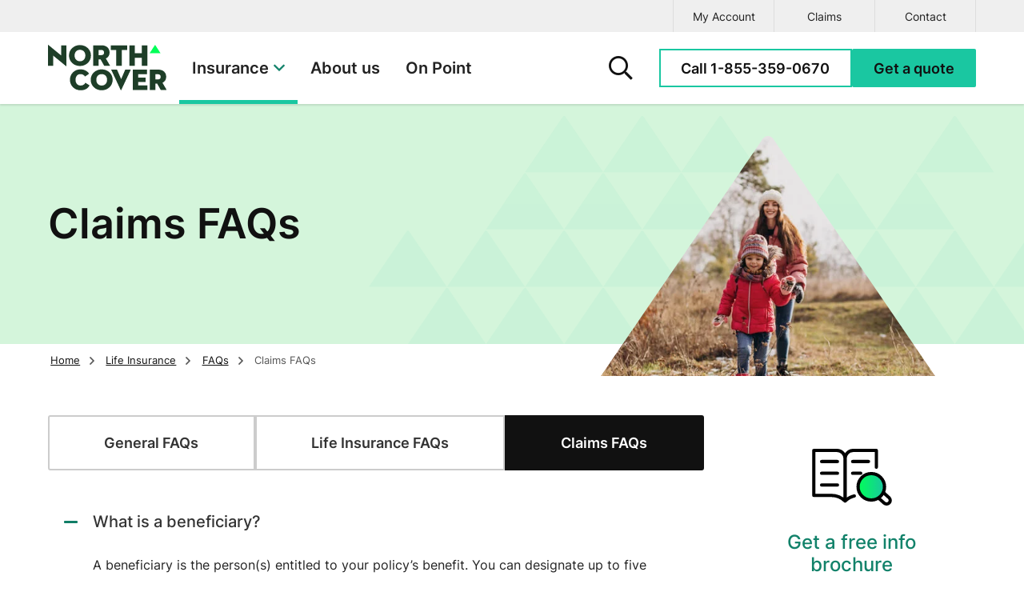

--- FILE ---
content_type: text/html; charset=utf-8
request_url: https://www.northcover.ca/life-insurance/faqs/claims
body_size: 9380
content:
<!DOCTYPE html>
<html lang="en-CA">
<head>
    <meta name="viewport" content="width=device-width">
    <title>Claims FAQs | Life Insurance | North Cover</title>

    <!-- To improve performance - First preload the CSS in the browser, then apply to the web page using the second <link> tag. -->
    <link rel="preload" href="/resources/styles/bundle.min.css?v=ynclbuLBCBUUGb9eRxRLK7F4Mi8TaS8l-e-rDPWTKm8" as="style" />
    <link rel="stylesheet" href="/resources/styles/bundle.min.css?v=ynclbuLBCBUUGb9eRxRLK7F4Mi8TaS8l-e-rDPWTKm8">

        <meta name="theme-color" content="#ffffff">
<meta name="msapplication-TileColor" content="#ffffff">
<link rel="apple-touch-icon" sizes="57x57" href="https://assets-us-01.kc-usercontent.com:443/a96e7f7a-3eb5-006f-1a3e-544e8d3595f3/581651a6-dfc7-49e9-864a-ede906076caa/apple-touch-icon-57x57.png">
<link rel="apple-touch-icon" sizes="60x60" href="https://assets-us-01.kc-usercontent.com:443/a96e7f7a-3eb5-006f-1a3e-544e8d3595f3/64fa90e0-7e06-44e0-bd8e-3f7fa081204c/apple-touch-icon-60x60.png">
<link rel="apple-touch-icon" sizes="72x72" href="https://assets-us-01.kc-usercontent.com:443/a96e7f7a-3eb5-006f-1a3e-544e8d3595f3/160306da-cf96-4180-a6b2-2b7ce020f4cd/apple-touch-icon-72x72.png">
<link rel="apple-touch-icon" sizes="76x76" href="https://assets-us-01.kc-usercontent.com:443/a96e7f7a-3eb5-006f-1a3e-544e8d3595f3/af8b1112-9d9e-44a2-bd05-f4d23edb6a12/apple-touch-icon-76x76.png">
<link rel="apple-touch-icon" sizes="114x114" href="https://assets-us-01.kc-usercontent.com:443/a96e7f7a-3eb5-006f-1a3e-544e8d3595f3/efbcbe13-f62b-474f-a538-1dc06ab58c03/apple-touch-icon-114x114.png">
<link rel="apple-touch-icon" sizes="120x120" href="https://assets-us-01.kc-usercontent.com:443/a96e7f7a-3eb5-006f-1a3e-544e8d3595f3/1283944f-70ed-497e-a6d0-0d514914e32d/apple-touch-icon-120x120.png">
<link rel="apple-touch-icon" sizes="144x144" href="https://assets-us-01.kc-usercontent.com:443/a96e7f7a-3eb5-006f-1a3e-544e8d3595f3/08a9c24c-426d-4bb5-b4d8-d8cb3d32b018/apple-touch-icon-144x144.png">
<link rel="apple-touch-icon" sizes="152x152" href="https://assets-us-01.kc-usercontent.com:443/a96e7f7a-3eb5-006f-1a3e-544e8d3595f3/30ca35ee-c7e9-4676-b4d3-34dc6876a0cf/apple-touch-icon-152x152.png">
<link rel="apple-touch-icon" sizes="180x180" href="https://assets-us-01.kc-usercontent.com:443/a96e7f7a-3eb5-006f-1a3e-544e8d3595f3/d4a3ed84-1c2e-412e-bbbc-bc666987f251/apple-touch-icon-180x180.png">
<link rel="icon" type="image/png" sizes="36x36" href="https://assets-us-01.kc-usercontent.com:443/a96e7f7a-3eb5-006f-1a3e-544e8d3595f3/b1b24b59-028d-40a0-a3a2-5e9d0a5c9dc9/android-chrome-36x36.png">
<link rel="icon" type="image/png" sizes="48x48" href="https://assets-us-01.kc-usercontent.com:443/a96e7f7a-3eb5-006f-1a3e-544e8d3595f3/e15457fa-1583-4957-bd52-9da5a28d4925/android-chrome-48x48.png">
<link rel="icon" type="image/png" sizes="72x72" href="https://assets-us-01.kc-usercontent.com:443/a96e7f7a-3eb5-006f-1a3e-544e8d3595f3/b97fbbd1-3b85-480c-bb3c-5262fb82f9a2/android-chrome-72x72.png">
<link rel="icon" type="image/png" sizes="96x96" href="https://assets-us-01.kc-usercontent.com:443/a96e7f7a-3eb5-006f-1a3e-544e8d3595f3/f5636d86-1e7f-41a4-b6c8-1c815c928d8a/android-chrome-96x96.png">
<link rel="icon" type="image/png" sizes="144x144" href="https://assets-us-01.kc-usercontent.com:443/a96e7f7a-3eb5-006f-1a3e-544e8d3595f3/ec9025b1-f346-492b-a91b-f38e15f74108/android-chrome-144x144.png">
<link rel="icon" type="image/png" sizes="192x192" href="https://assets-us-01.kc-usercontent.com:443/a96e7f7a-3eb5-006f-1a3e-544e8d3595f3/a17b2924-999f-48c1-972b-adac32a2b160/android-chrome-192x192.png">
<link rel="icon" type="image/png" sizes="256x256" href="https://assets-us-01.kc-usercontent.com:443/a96e7f7a-3eb5-006f-1a3e-544e8d3595f3/9ecc7bec-b3ae-495d-8dad-6134e2a6566f/android-chrome-256x256.png">
<link rel="icon" type="image/png" sizes="384x384" href="https://assets-us-01.kc-usercontent.com:443/a96e7f7a-3eb5-006f-1a3e-544e8d3595f3/5a976e31-4cb7-4f69-858d-9e8b292154c0/android-chrome-384x384.png">
<link rel="icon" type="image/png" sizes="512x512" href="https://assets-us-01.kc-usercontent.com:443/a96e7f7a-3eb5-006f-1a3e-544e8d3595f3/b2e3a8a1-f6b1-4223-a1c8-a1c6354fb55c/android-chrome-512x512.png">
<link rel="icon" type="image/png" sizes="16x16" href="https://assets-us-01.kc-usercontent.com:443/a96e7f7a-3eb5-006f-1a3e-544e8d3595f3/df0661a3-121e-4c50-ab12-4f74d30f11af/favicon-16x16.png">
<link rel="icon" type="image/png" sizes="32x32" href="https://assets-us-01.kc-usercontent.com:443/a96e7f7a-3eb5-006f-1a3e-544e8d3595f3/d46354b5-6de6-4244-8dec-51067b07200c/favicon-32x32.png">
<link rel="shortcut icon" type="image/x-icon" href="https://assets-us-01.kc-usercontent.com:443/a96e7f7a-3eb5-006f-1a3e-544e8d3595f3/dd58d841-4e24-4fe5-aea4-421dbac25e37/favicon.ico">
<meta name="format-detection" content="telephone=no">



    


<script type="application/json" id="gtmContextData">{"GtmId":"GTM-PFHWPWL","BrandName":"North Cover","OrderId":null}</script>


    <!-- Google Tag Manager -->
    <script nonce='HBmKeo6b1BRR0IjoK68UVSOAULcAUpJRzDcYXPsaY88='>
        (function (w, d, s, l, i) {

            w[l] = w[l] || [];
            w[l].push({
                'gtm.start': new Date().getTime(),
                event: 'gtm.js'
            });

            var f = d.getElementsByTagName(s)[0],
                j = d.createElement(s),
                dl = l !== 'dataLayer' ? '&l=' + l : '';

            j.async = true;
            j.src = 'https://www.googletagmanager.com/gtm.js?id=' + i + dl;
            f.parentNode.insertBefore(j, f);

        })(window, document, 'script', 'dataLayer', 'GTM-PFHWPWL');
    </script>
    <!-- End Google Tag Manager -->

    
    

<meta name="description" content="Get answers to the frequently asked questions about how to claim with North Cover Life Insurance. Click here to find out more!">
<meta property="og:locale" content="en-CA">
<meta property="og:type" content="website">
<meta property="og:site_name" content="North Cover">
<meta property="og:url" content="https://www.northcover.ca/life-insurance/faqs/claims">
<meta property="og:title" content="Claims FAQs | Life Insurance | North Cover">
<meta property="og:description" content="Get answers to the frequently asked questions about how to claim with North Cover Life Insurance. Click here to find out more!">
<meta property="og:image" content="https://www.northcover.ca/resources/images/logos/northcover-logo-forestgreen-neon.svg">
<meta property="og:image:width" content="600">
<meta property="og:image:height" content="600">
<meta name="twitter:card" content="summary_large_image">
<meta name="twitter:title" content="Claims FAQs | Life Insurance | North Cover">
<meta name="twitter:description" content="Get answers to the frequently asked questions about how to claim with North Cover Life Insurance. Click here to find out more!">
<meta name="twitter:image" content="https://www.northcover.ca/resources/images/logos/northcover-logo-forestgreen-neon.svg">
<meta name="twitter:image:alt" content="North Cover website logo">



 <link rel="canonical" href="https://www.northcover.ca/life-insurance/faqs/claims">
</head>
<body>
    <a id="top-of-page" tabindex="-1" aria-label="Top of page">
        <span class="screen-reader-only">Top of page</span>
    </a>
        <!-- Google Tag Manager (noscript) -->
    <noscript>
        <iframe src="https://www.googletagmanager.com/ns.html?id=GTM-PFHWPWL" height="0" width="0" style="display:none;visibility:hidden"></iframe>
    </noscript>
    <!-- End Google Tag Manager (noscript) -->



    
    <div class="nav-backdrop"></div>
<a class="accessibility-nav" href="#mainContent" tabindex="0">Skip to content</a>


<nav id='navSecondary'>
    <div class="container">
        <ul class="nav-list">
                <li>
                    <a href="/my-account">My Account</a>
                </li>
                <li>
                    <a href="/claims">Claims</a>
                </li>
                <li>
                    <a href="/contact">Contact</a>
                </li>
        </ul>
    </div>
</nav>


<header class="main-header">

	<div class="header-control">
		<div class="container">

			<ul class="layout">

				<li class="logo-section">
					<button name="btn-toggle-button" aria-label="Toggle Menu" title="Toggle Menu" class="btn menu-toggle-button">
						<span class="menu-cross-icon"><span class="inner"></span></span>
					</button>
					<a id="logo-home" href="/" aria-label="NorthCover">
						<span class="brand-logo" style="background-image: url('https://assets-us-01.kc-usercontent.com:443/a96e7f7a-3eb5-006f-1a3e-544e8d3595f3/3ef113be-91fc-431e-893a-3452ffef3aab/northcover-logo-forestgreen-neon.svg?auto=format&amp;lossless=1');"></span>
					</a>
				</li>

				<li class="nav-section">
					
	<nav class="nav-primary-wrapper" aria-label="Main">

		<ul class="nav-list">
				<li class='highlighted has-menu'>
						<input id="menu_0_item_navigation___insurance" type="radio" title="Insurance" name="menu-toggle" hidden aria-hidden="true">

					<a class='nav-button' href="/#">
						Insurance
					</a>

						<div class='nav-menu'>
							<div class="container">
								
	<section class="nav-primary-menu-wrapper">

		<div class="layout-grid">

			<ul class="cat-list">
					<li class="has-menu" data-button-toggle=#button_item_navigation___life_insurance_0 data-menu-toggle=#menu_item_navigation___life_insurance_0>
							<input id="button_item_navigation___life_insurance_0" type="radio" name="cat-button-toggle-group-0" title="Life Insurance" checked hidden aria-hidden="true">
						<a class='btn btn-sm cat-button' href="/life-insurance">
							<span class="text">Life Insurance</span>
							<i class='icon icon-angle-right'></i>
						</a>
					</li>
					<li class="has-menu" data-button-toggle=#button_item_navigation___final_expenses_insurance_1 data-menu-toggle=#menu_item_navigation___final_expenses_insurance_1>
							<input id="button_item_navigation___final_expenses_insurance_1" type="radio" name="cat-button-toggle-group-0" title="Final Expenses Insurance"  hidden aria-hidden="true">
						<a class='btn btn-sm cat-button' href="/final-expenses-insurance">
							<span class="text">Final Expenses Insurance</span>
							<i class='icon icon-angle-right'></i>
						</a>
					</li>
			</ul>

				<input id="menu_item_navigation___life_insurance_0" type="radio" name="cat-menu-toggle-group-0" title="menu_item_navigation___life_insurance_0" checked hidden aria-hidden="true">
				<div class='cat-menu'>

						<div class="supp-links">
								<a href="/life-insurance/what-is-life-insurance" class="btn btn-sm">What is life insurance?</a>
								<a href="/life-insurance/how-much-life-insurance-do-i-need" class="btn btn-sm">How much life insurance do I need? </a>
						</div>

						<div class='misc-div'>

								<div class="tool-links">
									<p class="h5">Tools & Resources</p>
										<a href="/life-insurance/faqs" class="link">
											<span class="icon icon-faqs"></span>
											<span>Frequently asked questions</span>
										</a>
										<a href="/life-insurance/claims" class="link">
											<span class="icon icon-claim"></span>
											<span>Make a claim</span>
										</a>
										<a href="/life-insurance/info-brochure" class="link">
											<span class="icon icon-info-pack"></span>
											<span>Request an info brochure</span>
										</a>
										<a href="/life-insurance/quote" class="link">
											<span class="icon icon-life-insurance"></span>
											<span>Get a quote</span>
										</a>
										<a href="/life-insurance/call-back" class="link">
											<span class="icon icon-phone"></span>
											<span>Have us call you</span>
										</a>
								</div>

						</div>

				</div>
				<input id="menu_item_navigation___final_expenses_insurance_1" type="radio" name="cat-menu-toggle-group-0" title="menu_item_navigation___final_expenses_insurance_1"  hidden aria-hidden="true">
				<div class='cat-menu'>

						<div class="supp-links">
								<a href="/final-expenses-insurance/what-is-final-expenses-insurance" class="btn btn-sm">What is final expenses insurance? </a>
								<a href="/final-expenses-insurance/who-should-consider-final-expenses-insurance" class="btn btn-sm">Who should consider final expenses insurance?</a>
						</div>

						<div class='misc-div'>

								<div class="tool-links">
									<p class="h5">Tools & Resources</p>
										<a href="/final-expenses-insurance/faqs" class="link">
											<span class="icon icon-faqs"></span>
											<span>Frequently asked questions</span>
										</a>
										<a href="/final-expenses-insurance/claims" class="link">
											<span class="icon icon-claim"></span>
											<span>Make a claim</span>
										</a>
										<a href="/final-expenses-insurance/info-brochure" class="link">
											<span class="icon icon-info-pack"></span>
											<span>Request an info brochure</span>
										</a>
										<a href="/final-expenses-insurance/quote" class="link">
											<span class="icon icon-final-expenses"></span>
											<span>Get a quote</span>
										</a>
										<a href="/final-expenses-insurance/call-back" class="link">
											<span class="icon icon-phone"></span>
											<span>Have us call you</span>
										</a>
								</div>

						</div>

				</div>

		</div>

	</section>

							</div>
						</div>
				</li>
				<li >

					<a class='nav-button' href="/about">
						About us
					</a>

				</li>
				<li >

					<a class='nav-button' href="/on-point">
						On Point
					</a>

				</li>
		</ul>

	</nav>

				</li>

				<li class="search-section">
					
<div class="header-search-wrapper">

	<div class="layout">
		<form method="get" action="/search" id="headerSearchForm" role="search" aria-label="Sitewide">
			<button class="btn submit-button" type="submit" aria-label="submit search" name="Search"></button>
			<input class="textbox" placeholder="Search" autocomplete="off" type="search" name="q" title="search" spellcheck="false" aria-label="Search by keyword" value="">
		</form>
		<button class="btn toggle-button" aria-label="toggle search"></button>
	</div>

</div>
				</li>

				<li class="cta-section">
					
<div class="header-phone-cta-wrapper">

	<span class="btn phone-text">
		Call&nbsp; <span class="nowrap">1-855-359-0670</span>
	</span>

	<a class="btn phone-button" href="tel:18553590670" title="Call 1-855-359-0670">
		<span class="phone-icon icon-phone"></span>
	</a>
        <a class="btn cta-button " href="/life-insurance/quote">
            Get <br/>a quote
        </a>
</div>

				</li>

			</ul>

		</div>
	</div>

	<div>
		
	<nav class="nav-mobile-wrapper" aria-label="Main">

		<ul class="nav-list">
				<li>
						<button class='btn nav-button has-menu' data-expand-target="#mobile_nav_0_menu_toggle_item_navigation___insurance" data-expand-group="mobile-menu-toggle">
							Insurance
						</button>
						<div id="mobile_nav_0_menu_toggle_item_navigation___insurance" data-expand>
							<div data-expand-content>
								

	<section class="nav-mobile-menu-wrapper">

		<ul class="cat-list">
				<li>
						<label class='btn cat-button has-menu' for="mobile_nav_0_cat_0_menu_toggle_item_navigation___life_insurance">
							Life Insurance
						</label>
				</li>
				<li>
						<label class='btn cat-button has-menu' for="mobile_nav_0_cat_1_menu_toggle_item_navigation___final_expenses_insurance">
							Final Expenses Insurance
						</label>
				</li>
		</ul>

			<input id="mobile_nav_0_cat_0_menu_toggle_item_navigation___life_insurance" type="radio" name="mobile-cat-menu-toggle-group" hidden aria-hidden="true">
			<div class='cat-menu'>

				<div class="cat-header">
					<label class='btn cat-back-button' for="mobile_nav_0_cat_0_menu_toggle_item_navigation___life_insurance">
						Life Insurance
						<span><i class="icon-angle-left"></i> Back</span>
					</label>
				</div>

				
				<div class="supp-links">
					<a href="/life-insurance" class='btn'>Life Insurance Home</a>
							<a href="/life-insurance/what-is-life-insurance" class="btn">What is life insurance?</a>
							<a href="/life-insurance/how-much-life-insurance-do-i-need" class="btn">How much life insurance do I need? </a>
				</div>


					<div class="tool-links">
						<h4>Tools & Resources</h4>
							<a href="/life-insurance/faqs" class="btn link">
								<span class="icon icon-faqs"></span>
								<span>Frequently asked questions</span>
							</a>
							<a href="/life-insurance/claims" class="btn link">
								<span class="icon icon-claim"></span>
								<span>Make a claim</span>
							</a>
							<a href="/life-insurance/info-brochure" class="btn link">
								<span class="icon icon-info-pack"></span>
								<span>Request an info brochure</span>
							</a>
							<a href="/life-insurance/quote" class="btn link">
								<span class="icon icon-life-insurance"></span>
								<span>Get a quote</span>
							</a>
							<a href="/life-insurance/call-back" class="btn link">
								<span class="icon icon-phone"></span>
								<span>Have us call you</span>
							</a>
					</div>

			</div>
			<input id="mobile_nav_0_cat_1_menu_toggle_item_navigation___final_expenses_insurance" type="radio" name="mobile-cat-menu-toggle-group" hidden aria-hidden="true">
			<div class='cat-menu'>

				<div class="cat-header">
					<label class='btn cat-back-button' for="mobile_nav_0_cat_1_menu_toggle_item_navigation___final_expenses_insurance">
						Final Expenses Insurance
						<span><i class="icon-angle-left"></i> Back</span>
					</label>
				</div>

				
				<div class="supp-links">
					<a href="/final-expenses-insurance" class='btn'>Final Expenses Insurance Home</a>
							<a href="/final-expenses-insurance/what-is-final-expenses-insurance" class="btn">What is final expenses insurance? </a>
							<a href="/final-expenses-insurance/who-should-consider-final-expenses-insurance" class="btn">Who should consider final expenses insurance?</a>
				</div>


					<div class="tool-links">
						<h4>Tools & Resources</h4>
							<a href="/final-expenses-insurance/faqs" class="btn link">
								<span class="icon icon-faqs"></span>
								<span>Frequently asked questions</span>
							</a>
							<a href="/final-expenses-insurance/claims" class="btn link">
								<span class="icon icon-claim"></span>
								<span>Make a claim</span>
							</a>
							<a href="/final-expenses-insurance/info-brochure" class="btn link">
								<span class="icon icon-info-pack"></span>
								<span>Request an info brochure</span>
							</a>
							<a href="/final-expenses-insurance/quote" class="btn link">
								<span class="icon icon-final-expenses"></span>
								<span>Get a quote</span>
							</a>
							<a href="/final-expenses-insurance/call-back" class="btn link">
								<span class="icon icon-phone"></span>
								<span>Have us call you</span>
							</a>
					</div>

			</div>

	</section>

							</div>
						</div>
				</li>
				<li>
						<a class='btn nav-button' href="/about">
							About us
						</a>
				</li>
				<li>
						<a class='btn nav-button' href="/on-point">
							On Point
						</a>
				</li>

				<li>
					<a class="btn nav-button" href="/my-account" >My Account</a>
				</li>
				<li>
					<a class="btn nav-button" href="/claims" >Claims</a>
				</li>
				<li>
					<a class="btn nav-button" href="/contact" >Contact</a>
				</li>
		</ul>

	</nav>

	</div>

</header>

    <main id="mainContent" tabindex="-1">
        





        
<style>
	:root {
		--block-hero-image: url('https://assets-us-01.kc-usercontent.com:443/a96e7f7a-3eb5-006f-1a3e-544e8d3595f3/f26188ae-ca9f-455b-96fd-e59521986500/hero-life-insurance-claims-faqs.jpg?auto=format&lossless=1');
		--block-hero-image-size: 100%;
		--block-hero-image-position: center 80%;
	}
</style>

<div class="block-hero-wrapper theme-light variant-supplementary image-style-masked ">

	<div class="layout" itemscope itemtype="http://schema.org/SpeakableSpecification">

		<div class="bgimage"></div>

		<div class="container">

			<div class="left-section">
					<meta itemprop="cssSelector" content=".block-hero-wrapper h1">
             	   <meta itemprop="xpath" content="/html/body/main/div[1]/div/div/div[1]/div[1]/h1">
					<div class="content-div">
							<h1 class="hero-heading">
Claims FAQs
							</h1>

					</div>

			</div>

			<div class="right-section">

					<div class="graphic-content"></div>

			</div>

		</div>

	</div>
</div>

<div class="breadcrumb-wrapper">
    <div class="container">

        <ol class="breadcrumb" itemscope itemtype="https://schema.org/BreadcrumbList">

            <li itemprop="itemListElement" itemscope itemtype="https://schema.org/ListItem">
                <a href="/" itemprop="item">
                    <span itemprop="name">Home</span>
                    <meta itemprop="position" content="1">
                </a>
                <span class="icon-sep icon-angle-right"></span>
            </li>
                    <li itemprop="itemListElement" itemscope itemtype="https://schema.org/ListItem">
                        <a href="/life-insurance" itemprop="item" >
                            <span itemprop="name">Life Insurance</span>
                            <meta itemprop="position" content="2">
                        </a>
                        <span class="icon-sep icon-angle-right"></span>
                    </li>
                    <li itemprop="itemListElement" itemscope itemtype="https://schema.org/ListItem">
                        <a href="/life-insurance/faqs" itemprop="item" >
                            <span itemprop="name">FAQs</span>
                            <meta itemprop="position" content="3">
                        </a>
                        <span class="icon-sep icon-angle-right"></span>
                    </li>
<li itemprop="itemListElement" itemscope itemtype="https://schema.org/ListItem">
                    <span itemprop="name">Claims FAQs</span>
                    <meta itemprop="position" content="4">
            </li>
        </ol>
    </div>
</div>



    

<div id="block-accordion" class='block-accordion-wrapper has-widget'>
    <div class="container">

        <div class="layout-grid">

            <div class="header-section">




            </div>

            <div class="main-section">

                    
    

<div class="widget-links-wrapper">

    <div class="control-div">

        <button class="btn expand-button">
            <span class="expand-label">FAQ Categories</span>
            <span class="expand-icon"></span>
        </button>

        <div class="expand-container">
            <div class="expand-content">
                <ul class="nav-list">
                        <li>
                            <a class="btn " href="/life-insurance/faqs" aria-label="General FAQs" >
                                General <abbr aria-hidden='true' title='Frequently Asked Questions'>FAQs</abbr><span class='visually-hidden'>Frequently Asked Questions</span>
                            </a>
                        </li>
                        <li>
                            <a class="btn " href="/life-insurance/faqs/product" aria-label="Life Insurance FAQs" >
                                Life Insurance <abbr aria-hidden='true' title='Frequently Asked Questions'>FAQs</abbr><span class='visually-hidden'>Frequently Asked Questions</span>
                            </a>
                        </li>
                        <li>
                            <a class="btn active" href="/life-insurance/faqs/claims" aria-label="Claims FAQs" >
                                Claims <abbr aria-hidden='true' title='Frequently Asked Questions'>FAQs</abbr><span class='visually-hidden'>Frequently Asked Questions</span>
                            </a>
                        </li>
                </ul>
            </div>
        </div>

    </div>

</div>



                <ul class="accordion-control">
                        <li>
                            <button class="accordion-button h4" data-expand-target="#block_accordion___life_insurance___product_faqs__c___item_accordion____copy__06da544" data-expand-group="block_accordion___life_insurance___product_faqs__c">
                                <span class="expand-icon"></span>
                                <span class="acc-title">What is a beneficiary?</span>
                            </button>

                            <div id="block_accordion___life_insurance___product_faqs__c___item_accordion____copy__06da544" data-expand>
                                <div data-expand-content>
                                    <div class="summary-div">
                                        <p>A beneficiary is the person(s) entitled to your policy’s benefit. You can designate up to five beneficiaries to receive a proportion of the benefit amount.</p>
                                    </div>
                                </div>
                            </div>
                        </li>
                        <li>
                            <button class="accordion-button h4" data-expand-target="#block_accordion___life_insurance___product_faqs__c___item_accordion____copy__14c8664" data-expand-group="block_accordion___life_insurance___product_faqs__c">
                                <span class="expand-icon"></span>
                                <span class="acc-title">How do I make a claim?</span>
                            </button>

                            <div id="block_accordion___life_insurance___product_faqs__c___item_accordion____copy__14c8664" data-expand>
                                <div data-expand-content>
                                    <div class="summary-div">
                                        <p>A <a href="/life-insurance">North Cover Life Insurance</a> claim form will be required to be completed and additional documentation provided. Please visit our <a href="/life-insurance/claims">claims page</a> for more information.</p>
                                    </div>
                                </div>
                            </div>
                        </li>
                        <li>
                            <button class="accordion-button h4" data-expand-target="#block_accordion___life_insurance___product_faqs__c___item_accordion____copy__4b2dca1" data-expand-group="block_accordion___life_insurance___product_faqs__c">
                                <span class="expand-icon"></span>
                                <span class="acc-title">Can you claim on two life insurance policies?</span>
                            </button>

                            <div id="block_accordion___life_insurance___product_faqs__c___item_accordion____copy__4b2dca1" data-expand>
                                <div data-expand-content>
                                    <div class="summary-div">
                                        <p>It’s possible (and legal) to have multiple life insurance policies in Canada. You can submit a claim for any policy that lists you as the beneficiary or insured.</p>
                                    </div>
                                </div>
                            </div>
                        </li>
                        <li>
                            <button class="accordion-button h4" data-expand-target="#block_accordion___life_insurance___product_faqs__c___item_accordion____copy__59d9116" data-expand-group="block_accordion___life_insurance___product_faqs__c">
                                <span class="expand-icon"></span>
                                <span class="acc-title">Can a life insurance company deny a claim?</span>
                            </button>

                            <div id="block_accordion___life_insurance___product_faqs__c___item_accordion____copy__59d9116" data-expand>
                                <div data-expand-content>
                                    <div class="summary-div">
                                        <p>Life insurance claims are usually paid out, but in some cases, they can be denied (check the <a href="/policy-documents">Policy Document</a> for more information). At North Cover, we aim to pay out claims as quickly as possible, plus keep you in the loop if something is holding up the process and we need more information.</p>
                                    </div>
                                </div>
                            </div>
                        </li>
                        <li>
                            <button class="accordion-button h4" data-expand-target="#block_accordion___life_insurance___product_faqs__c___item_accordion____copy__0d1b8db" data-expand-group="block_accordion___life_insurance___product_faqs__c">
                                <span class="expand-icon"></span>
                                <span class="acc-title">When can I make a claim?</span>
                            </button>

                            <div id="block_accordion___life_insurance___product_faqs__c___item_accordion____copy__0d1b8db" data-expand>
                                <div data-expand-content>
                                    <div class="summary-div">
                                        <p>You can make a claim from the date of the life insured’s death or terminal illness diagnosis (with life expectancy of 12 months or less<sup>1</sup>). There will be some documentation required, so please visit our <a href="/life-insurance/claims">claims page</a> for more information.</p>
                                    </div>
                                </div>
                            </div>
                        </li>
                        <li>
                            <button class="accordion-button h4" data-expand-target="#block_accordion___life_insurance___product_faqs__c___item_accordion____copy__d34d064" data-expand-group="block_accordion___life_insurance___product_faqs__c">
                                <span class="expand-icon"></span>
                                <span class="acc-title">How long does it take for a claim to be processed?</span>
                            </button>

                            <div id="block_accordion___life_insurance___product_faqs__c___item_accordion____copy__d34d064" data-expand>
                                <div data-expand-content>
                                    <div class="summary-div">
                                        <p>Generally, claims are processed within 2-5 days of receipt of the completed claim form and supporting documents. If the documentation is inconclusive, it may take longer. If this happens, we’ll ask you for extra information to allow us to process the claim.</p>
                                    </div>
                                </div>
                            </div>
                        </li>
                        <li>
                            <button class="accordion-button h4" data-expand-target="#block_accordion___life_insurance___product_faqs__c___item_accordion____copy__14723fc" data-expand-group="block_accordion___life_insurance___product_faqs__c">
                                <span class="expand-icon"></span>
                                <span class="acc-title">Can I decide who will receive the life benefit following my death?</span>
                            </button>

                            <div id="block_accordion___life_insurance___product_faqs__c___item_accordion____copy__14723fc" data-expand>
                                <div data-expand-content>
                                    <div class="summary-div">
                                        <p>You can designate up to five beneficiaries to receive payment following your death. To do so you can complete a Designation of <a href="/policy-documents">Beneficiaries Form</a> found on our website.</p><p>If no designation has been made, the proceeds will be paid to your Estate. </p>
                                    </div>
                                </div>
                            </div>
                        </li>
                        <li>
                            <button class="accordion-button h4" data-expand-target="#block_accordion___life_insurance___product_faqs__c___item_accordion____copy__5895da7" data-expand-group="block_accordion___life_insurance___product_faqs__c">
                                <span class="expand-icon"></span>
                                <span class="acc-title">What documents do I need when making a claim?</span>
                            </button>

                            <div id="block_accordion___life_insurance___product_faqs__c___item_accordion____copy__5895da7" data-expand>
                                <div data-expand-content>
                                    <div class="summary-div">
                                        <p>Our claims process is simple but does require a little paperwork.</p><p>You’ll need to complete the required claim form and provide:</p><ul>  <li>proof of the insured’s death or terminal illness diagnosis </li>  <li>the insured’s identity, including their date of birth</li>  <li>the attending physician statement </li>  <li>the beneficiary / claimant’s identity and right to claim </li></ul><p>We may also require further information, depending on the circumstances. Read more about our <a href="/life-insurance/claims">claims process</a>.</p>
                                    </div>
                                </div>
                            </div>
                        </li>
                        <li>
                            <button class="accordion-button h4" data-expand-target="#block_accordion___life_insurance___product_faqs__c___item_accordion___does_my_life_insurance_policy_exp" data-expand-group="block_accordion___life_insurance___product_faqs__c">
                                <span class="expand-icon"></span>
                                <span class="acc-title">What happens to unclaimed life insurance money?</span>
                            </button>

                            <div id="block_accordion___life_insurance___product_faqs__c___item_accordion___does_my_life_insurance_policy_exp" data-expand>
                                <div data-expand-content>
                                    <div class="summary-div">
                                        <p>Unclaimed life insurance money will remain with the insurer until the beneficiary makes a claim. In Canada, the <a href="https://olhi.ca/" target="_blank" rel="nofollow noopener">OmbudService for Life &amp; Health Insurance</a> can help you search for a deceased person’s life insurance policy.</p>
                                    </div>
                                </div>
                            </div>
                        </li>
                        <li>
                            <button class="accordion-button h4" data-expand-target="#block_accordion___life_insurance___product_faqs__c___item_accordion___life___claims____copy_" data-expand-group="block_accordion___life_insurance___product_faqs__c">
                                <span class="expand-icon"></span>
                                <span class="acc-title">How can I get an update on my claim?</span>
                            </button>

                            <div id="block_accordion___life_insurance___product_faqs__c___item_accordion___life___claims____copy_" data-expand>
                                <div data-expand-content>
                                    <div class="summary-div">
                                        <p>You can email us at <a data-email-address="northcoverclaims@teacherslife.com" href="mailto:northcoverclaims@teacherslife.com">northcoverclaims@teacherslife.com</a> or call us at <span class="tel"><a href="tel:1-888-441-4558">1-888-441-4558</a><span class="no-wrap">1-888-441-4558</span></span>. </p><p><br></p>
                                    </div>
                                </div>
                            </div>
                        </li>
                </ul>

            </div>


            <div class="footer-section">

                    <div class="footer-div"><ol>  <li>Excludes terminal illness or death as a result of attempted suicide or suicide within 24 months of getting a policy.</li></ol></div>


            </div>

                <aside class="aside-section">
                    
    <div class="widget-side-info-wrapper">

    <div class="widget-control">
            <img src="https://assets-us-01.kc-usercontent.com/62525ea6-0506-0072-dc21-a47e39e2d500/b712ae50-7865-4f62-9845-8d6c9518b779/placeholder-image.png?w=100&amp;h=71&amp;fit=crop&amp;auto=format&amp;lossless=1" data-lazy-src="https://assets-us-01.kc-usercontent.com:443/a96e7f7a-3eb5-006f-1a3e-544e8d3595f3/6c6afa55-0440-4e45-85fc-a506a4c4f559/icon-brochure-lookup.svg?auto=format&amp;lossless=1" alt="Open book with a magnifying glass." width="100" height="71" />

                <div role="heading">
                    <a href="/life-insurance/info-brochure" class="widget-title">Get a free info brochure</a>
                </div>

            <div class="summary-div">
                <p>We’ll send you a free information brochure with everything you need to know about North Cover.</p>
            </div>

            <div class="widget-actions">
                    <a class="btn btn-secondary" href="/life-insurance/info-brochure" aria-label="Request a Life Insurance brochure now" >
                        Request brochure now
                    </a>
            </div>
    </div>
</div>

                </aside>

        </div>
    </div>
</div>

    <script type="application/ld+json">
        {
        "@context": "https://schema.org",
        "@type": "FAQPage",
        "mainEntity": [
                {
                "@type": "Question",
                "name": "What is a beneficiary?",
                "acceptedAnswer": {
                "@type": "Answer",
                "text": "A beneficiary is the person(s) entitled to your policy&#x2019;s benefit. You can designate up to five beneficiaries to receive a proportion of the benefit amount."
                }
                }
                    ,
                {
                "@type": "Question",
                "name": "How do I make a claim?",
                "acceptedAnswer": {
                "@type": "Answer",
                "text": "A North Cover Life Insurance claim form will be required to be completed and additional documentation provided. Please visit our claims page for more information."
                }
                }
                    ,
                {
                "@type": "Question",
                "name": "Can you claim on two life insurance policies?",
                "acceptedAnswer": {
                "@type": "Answer",
                "text": "It&#x2019;s possible (and legal) to have multiple life insurance policies in Canada. You can submit a claim for any policy that lists you as the beneficiary or insured."
                }
                }
                    ,
                {
                "@type": "Question",
                "name": "Can a life insurance company deny a claim?",
                "acceptedAnswer": {
                "@type": "Answer",
                "text": "Life insurance claims are usually paid out, but in some cases, they can be denied (check the Policy Document for more information). At North Cover, we aim to pay out claims as quickly as possible, plus keep you in the loop if something is holding up the process and we need more information."
                }
                }
                    ,
                {
                "@type": "Question",
                "name": "When can I make a claim?",
                "acceptedAnswer": {
                "@type": "Answer",
                "text": "You can make a claim from the date of the life insured&#x2019;s death or terminal illness diagnosis (with life expectancy of 12 months or less1). There will be some documentation required, so please visit our claims page for more information."
                }
                }
                    ,
                {
                "@type": "Question",
                "name": "How long does it take for a claim to be processed?",
                "acceptedAnswer": {
                "@type": "Answer",
                "text": "Generally, claims are processed within 2-5 days of receipt of the completed claim form and supporting documents. If the documentation is inconclusive, it may take longer. If this happens, we&#x2019;ll ask you for extra information to allow us to process the claim."
                }
                }
                    ,
                {
                "@type": "Question",
                "name": "Can I decide who will receive the life benefit following my death?",
                "acceptedAnswer": {
                "@type": "Answer",
                "text": "You can designate up to five beneficiaries to receive payment following your death. To do so you can complete a Designation of Beneficiaries Form found on our website.If no designation has been made, the proceeds will be paid to your Estate."
                }
                }
                    ,
                {
                "@type": "Question",
                "name": "What documents do I need when making a claim?",
                "acceptedAnswer": {
                "@type": "Answer",
                "text": "Our claims process is simple but does require a little paperwork.You&#x2019;ll need to complete the required claim form and provide:  proof of the insured&#x2019;s death or terminal illness diagnosis  the insured&#x2019;s identity, including their date of birth  the attending physician statement  the beneficiary / claimant&#x2019;s identity and right to claimWe may also require further information, depending on the circumstances. Read more about our claims process."
                }
                }
                    ,
                {
                "@type": "Question",
                "name": "What happens to unclaimed life insurance money?",
                "acceptedAnswer": {
                "@type": "Answer",
                "text": "Unclaimed life insurance money will remain with the insurer until the beneficiary makes a claim. In Canada, the OmbudService for Life  Health Insurancecan help you search for a deceased person&#x2019;s life insurance policy."
                }
                }
                    ,
                {
                "@type": "Question",
                "name": "How can I get an update on my claim?",
                "acceptedAnswer": {
                "@type": "Answer",
                "text": "You can email us at northcoverclaims@teacherslife.com or call us at1-888-441-45581-888-441-4558."
                }
                }
            ]
        }
    </script>

    

	

<div class="block-cta-wrapper variant-1 image-style-2"
	style="
	--block-cta-image: url('https://assets-us-01.kc-usercontent.com:443/a96e7f7a-3eb5-006f-1a3e-544e8d3595f3/7f003922-366c-4b5e-be58-208a0d197cb8/Test%203.png');
	--block-cta-image-size: 75%;
	--block-cta-image-position: 100% bottom;
	">

	<ui-inview root-margin="-50px 0px" enter-class="start-ani 0.99" repeat>

		<div class="layout">

			<div class="bgimage"></div>

			<div class="container">

				<div class="left-section">
						<div class="content-div">
								<h2 class="hero-heading">
									Let’s do this
								</h2>

<p>Trust us, we hate wasting time as much as you do. We make getting a quote simple, so have us give you a call or request a quote today.</p>						</div>

						<ul class="action-div">
								<li><a class="btn btn-secondary btn-lg " href="/life-insurance/call-back" aria-label="Request a call back for Life Insurance" >
									Have us call you
								</a></li>
								<li><a class="btn btn-primary btn-lg " href="/life-insurance/quote" aria-label="Request a quote for Life Insurance" >
									Get a quote
								</a></li>
						</ul>
				</div>

				<div class="right-section">

					<div class="graphic-content"></div>

				</div>

			</div>

		</div>

	</ui-inview>

</div>



<script type="application/ld+json">
    {
      "@context": "https://schema.org/",
      "@type": "WebPage",
      "name": "Claims FAQs | Life Insurance",
      "headline": "Claims FAQs | Life Insurance",
      "description": "Get answers to the frequently asked questions about how to claim with North Cover Life Insurance. Click here to find out more!",
      "about": {
        "@type": "Organization",
        "name": "North Cover"
      },
      "url": "https://www.northcover.ca/life-insurance/faqs/claims"
    }
</script>
    </main>

    
    <footer>
    <div class="container pb-0">

        <button class="back2top">
            Back to top<span class="icon icon-angle-up"></span>
        </button>

        <div class="logo-wrapper">
            <div class="logo-div" data-lazy-src="https://assets-us-01.kc-usercontent.com:443/a96e7f7a-3eb5-006f-1a3e-544e8d3595f3/8cf78cc1-064f-4b37-9988-7b6f582b5f22/northcover-logo-white-neon.svg?auto=format&amp;lossless=1"></div>
            <div class="social-media-div d-md-none">
                
<ul class="widget-social-media-links">
    <li><a class="link" aria-label="Facebook" title="Facebook" href="https://www.facebook.com/NorthCoverCa" target="_blank" rel="nofollow noopener">
        <span class="icon-facebook"></span>
    </a></li>
    <li><a class="link" aria-label="Instagram" title="Instagram" href="https://www.instagram.com/northcoverca" target="_blank" rel="nofollow noopener">
        <span class="icon-instagram"></span>
    </a></li>
    <li><a class="link" aria-label="Youtube" title="YouTube" href="https://www.youtube.com/@northcover" target="_blank" rel="nofollow noopener">
        <span class="icon-youtube"></span>
    </a></li>
</ul>
            </div>
        </div>

            <ul class="primary-links">
                    <li>
                        <a href="/life-insurance" >
                            Life Insurance
                        </a>
                    </li>
                    <li>
                        <a href="/final-expenses-insurance" >
                            Final Expenses Insurance
                        </a>
                    </li>
                    <li>
                        <a href="/about" >
                            About us
                        </a>
                    </li>
                    <li>
                        <a href="/on-point" >
                            On Point
                        </a>
                    </li>
            </ul>

        <div class="secondary-section">

                <ul class="secondary-links">
                        <li>
                            <a href="/faqs" >
                                <abbr aria-hidden='true' title='Frequently Asked Questions'>FAQs</abbr><span class='visually-hidden'>Frequently Asked Questions</span>
                            </a>
                        </li>
                        <li>
                            <a href="/policy-documents" >
                                Policy Documents
                            </a>
                        </li>
                        <li>
                            <a href="/terms-and-conditions" >
                                Terms and Conditions
                            </a>
                        </li>
                        <li>
                            <a href="/privacy-policy" >
                                Privacy Policy
                            </a>
                        </li>
                        <li>
                            <a href="/social-media-house-rules" >
                                Social Media House Rules
                            </a>
                        </li>
                        <li>
                            <a href="/accessibility" >
                                Accessibility
                            </a>
                        </li>
                        <li>
                            <a href="/cyber-security" >
                                Cyber Security
                            </a>
                        </li>
                        <li>
                            <a href="/scholarships" >
                                Scholarships
                            </a>
                        </li>
                </ul>

            <div class="social-media-div d-none d-md-flex">
                
<ul class="widget-social-media-links">
    <li><a class="link" aria-label="Facebook" title="Facebook" href="https://www.facebook.com/NorthCoverCa" target="_blank" rel="nofollow noopener">
        <span class="icon-facebook"></span>
    </a></li>
    <li><a class="link" aria-label="Instagram" title="Instagram" href="https://www.instagram.com/northcoverca" target="_blank" rel="nofollow noopener">
        <span class="icon-instagram"></span>
    </a></li>
    <li><a class="link" aria-label="Youtube" title="YouTube" href="https://www.youtube.com/@northcover" target="_blank" rel="nofollow noopener">
        <span class="icon-youtube"></span>
    </a></li>
</ul>
            </div>

        </div>

    </div>
        <div class="full-width-divider"></div>
        <div class="container pt-0">
            <div data-nosnippet class="disclaimer-section">
                <p>North Cover insurance products are underwritten by Teachers Life Insurance Society (Fraternal), distributed by GFSC Life Inc., Suite 1600, 2 Sheppard Avenue E, North York, ON, M2N 5Y7. Product information is for descriptive purposes only and does not provide a complete summary of coverage. Please refer to the relevant <a href="/policy-documents">Policy Document</a> to ensure these products meet your needs. Individual circumstances may vary. You may wish to speak with one of our licensed insurance advisors for advice about your insurance needs. North Cover insurance products are not currently available in the province of Quebec. North Cover is a trade name registered by GFSC Life Inc.</p>
<p>© 2026 All rights reserved.</p>
            </div>
        </div>
</footer>


    
<div class="modal-product-selection" id="get-a-quote" role="dialog" aria-modal="true" aria-labelledby="modal-title">
    <div class="modal-container">
        <h2 class="modal-title" id="modal-title">Get a quote</h2>
        <div class="product-list">
                <div class="product-card">
                    <div class="product-icon">
                        <span class="icon-life-insurance"></span>
                    </div>
                    <h3 class="product-title">Life Insurance</h3>
                    <a href="/life-insurance/quote" class="btn btn-primary" aria-label="Get a quote for Life Insurance">Get a quote</a>
                </div>
                <div class="product-card">
                    <div class="product-icon">
                        <span class="icon-final-expenses"></span>
                    </div>
                    <h3 class="product-title">Final Expenses Insurance</h3>
                    <a href="/final-expenses-insurance/quote" class="btn btn-primary" aria-label="Get a quote for Final Expenses Insurance">Get a quote</a>
                </div>
        </div>
        <a href="#get-a-quote" class="close-modal">Close</a>
    </div>
</div>



<div class="modal-product-selection" id="call-back">
    <div class="modal-container" role="dialog" aria-modal="true" aria-labelledby="call-back-title">
        <h2 class="modal-title" id="call-back-title">Have us call you</h2>
        <div class="product-list">
                <div class="product-card">
                    <div class="product-icon">
                        <span class="icon-life-insurance"></span>
                    </div>
                    <h3 class="product-title">Life Insurance</h3>
                    <a href="/life-insurance/call-back" class="btn btn-primary" aria-label="Have us call you about Life Insurance">
                        Have us call you
                    </a>
                </div>
                <div class="product-card">
                    <div class="product-icon">
                        <span class="icon-final-expenses"></span>
                    </div>
                    <h3 class="product-title">Final Expenses Insurance</h3>
                    <a href="/final-expenses-insurance/call-back" class="btn btn-primary" aria-label="Have us call you about Final Expenses Insurance">
                        Have us call you
                    </a>
                </div>
        </div>
        <a href="#call-back" class="close-modal">Close</a>
    </div>
</div>

    

    <script type="module" src="/resources/scripts/bundle.min.js?v=O_toODeygT5E0IDxjdXEF9rsCnA3YZP4mvoszaFQHDs" nonce="HBmKeo6b1BRR0IjoK68UVSOAULcAUpJRzDcYXPsaY88="></script>
    
<script type="text/javascript" src="/_Incapsula_Resource?SWJIYLWA=719d34d31c8e3a6e6fffd425f7e032f3&ns=1&cb=1648115395" async nonce="HBmKeo6b1BRR0IjoK68UVSOAULcAUpJRzDcYXPsaY88="></script></body>
</html>


--- FILE ---
content_type: text/css
request_url: https://www.northcover.ca/resources/styles/bundle.min.css?v=ynclbuLBCBUUGb9eRxRLK7F4Mi8TaS8l-e-rDPWTKm8
body_size: 42497
content:
.common-share-links-wrapper{border-bottom:1px solid #e1e1e1;padding:.5rem 1rem;margin-bottom:1rem;min-height:3rem}.common-share-links-wrapper:before{content:"Share this article: ";float:left;padding-right:1rem;color:#000;font-weight:600;font-size:1.25rem}.common-share-links-wrapper .social-list{margin-bottom:0}.common-share-links-wrapper .social-list a{display:inline-block;font-size:1.7rem;height:2rem;margin-right:.5rem;position:relative;width:2rem;text-decoration:none}.common-share-links-wrapper .social-list a .social-icon::before{content:'';display:block;height:32px;width:32px;margin-bottom:1.5em}.common-share-links-wrapper .social-list .social-facebook .social-icon::before{background-color:#4267b2;-webkit-mask:url(../images/facebook.svg) no-repeat center/contain;mask:url(../images/facebook.svg) no-repeat center/contain}.common-share-links-wrapper .social-list .social-facebook .social-icon:hover::before{background-color:#3b5998}.common-share-links-wrapper .social-list .social-twitter .social-icon::before{background-color:#1da1f2;-webkit-mask:url(../images/twitter.svg) no-repeat center/contain;mask:url(../images/twitter.svg) no-repeat center/contain}.common-share-links-wrapper .social-list .social-twitter .social-icon:hover::before{background-color:#00b6f1}.common-share-links-wrapper .social-list .social-linkedin .social-icon::before{background-color:#2867b2;-webkit-mask:url(../images/linkedin.svg) no-repeat center/contain;mask:url(../images/linkedin.svg) no-repeat center/contain}.common-share-links-wrapper .social-list .social-linkedin .social-icon:hover::before{background-color:#04669a}.common-share-links-wrapper .social-list .social-email .social-icon::before{background-color:#222;-webkit-mask:url(../images/email.svg) no-repeat center/contain;mask:url(../images/email.svg) no-repeat center/contain}.common-share-links-wrapper .social-list .social-email .social-icon:hover::before{background-color:#333}/*!
 * Bootstrap Reboot v5.2.0 (https://getbootstrap.com/)
 * Copyright 2011-2022 The Bootstrap Authors
 * Copyright 2011-2022 Twitter, Inc.
 * Licensed under MIT (https://github.com/twbs/bootstrap/blob/main/LICENSE)
 */:root{--bs-blue:#0d6efd;--bs-indigo:#6610f2;--bs-purple:#6f42c1;--bs-pink:#d63384;--bs-red:#dc3545;--bs-orange:#fd7e14;--bs-yellow:#ffc107;--bs-green:#198754;--bs-teal:#20c997;--bs-cyan:#0dcaf0;--bs-black:#000;--bs-white:#fff;--bs-gray:#6c757d;--bs-gray-dark:#343a40;--bs-gray-100:#f8f9fa;--bs-gray-200:#e9ecef;--bs-gray-300:#dee2e6;--bs-gray-400:#ced4da;--bs-gray-500:#adb5bd;--bs-gray-600:#6c757d;--bs-gray-700:#495057;--bs-gray-800:#343a40;--bs-gray-900:#212529;--bs-primary:#0d6efd;--bs-secondary:#6c757d;--bs-success:#198754;--bs-info:#0dcaf0;--bs-warning:#ffc107;--bs-danger:#dc3545;--bs-light:#f8f9fa;--bs-dark:#212529;--bs-primary-rgb:13,110,253;--bs-secondary-rgb:108,117,125;--bs-success-rgb:25,135,84;--bs-info-rgb:13,202,240;--bs-warning-rgb:255,193,7;--bs-danger-rgb:220,53,69;--bs-light-rgb:248,249,250;--bs-dark-rgb:33,37,41;--bs-white-rgb:255,255,255;--bs-black-rgb:0,0,0;--bs-body-color-rgb:33,37,41;--bs-body-bg-rgb:255,255,255;--bs-font-sans-serif:system-ui,-apple-system,"Segoe UI",Roboto,"Helvetica Neue","Noto Sans","Liberation Sans",Arial,sans-serif,"Apple Color Emoji","Segoe UI Emoji","Segoe UI Symbol","Noto Color Emoji";--bs-font-monospace:SFMono-Regular,Menlo,Monaco,Consolas,"Liberation Mono","Courier New",monospace;--bs-gradient:linear-gradient(180deg, rgba(255, 255, 255, 0.15), rgba(255, 255, 255, 0));--bs-body-font-family:var(--bs-font-sans-serif);--bs-body-font-size:1rem;--bs-body-font-weight:400;--bs-body-line-height:1.5;--bs-body-color:#212529;--bs-body-bg:#fff;--bs-border-width:1px;--bs-border-style:solid;--bs-border-color:#dee2e6;--bs-border-color-translucent:rgba(0, 0, 0, 0.175);--bs-border-radius:0.375rem;--bs-border-radius-sm:0.25rem;--bs-border-radius-lg:0.5rem;--bs-border-radius-xl:1rem;--bs-border-radius-2xl:2rem;--bs-border-radius-pill:50rem;--bs-link-color:#0d6efd;--bs-link-hover-color:#0a58ca;--bs-code-color:#d63384;--bs-highlight-bg:#fff3cd}*,::after,::before{box-sizing:border-box}@media (prefers-reduced-motion:no-preference){:root{scroll-behavior:smooth}}body{margin:0;font-family:var(--bs-body-font-family);font-size:var(--bs-body-font-size);font-weight:var(--bs-body-font-weight);line-height:var(--bs-body-line-height);color:var(--bs-body-color);text-align:var(--bs-body-text-align);background-color:var(--bs-body-bg);-webkit-text-size-adjust:100%;-webkit-tap-highlight-color:transparent}hr{margin:1rem 0;color:inherit;border:0;border-top:1px solid;opacity:.25}h1,h2,h3,h4,h5,h6{margin-top:0;margin-bottom:.5rem;font-weight:500;line-height:1.2}h1{font-size:calc(1.375rem + 1.5vw)}@media (min-width:1200px){h1{font-size:2.5rem}}h2{font-size:calc(1.325rem + .9vw)}@media (min-width:1200px){h2{font-size:2rem}}h3{font-size:calc(1.3rem + .6vw)}@media (min-width:1200px){h3{font-size:1.75rem}}h4{font-size:calc(1.275rem + .3vw)}@media (min-width:1200px){h4{font-size:1.5rem}}h5{font-size:1.25rem}h6{font-size:1rem}p{margin-top:0;margin-bottom:1rem}abbr[title]{-webkit-text-decoration:underline dotted;text-decoration:underline dotted;cursor:help;-webkit-text-decoration-skip-ink:none;text-decoration-skip-ink:none}address{margin-bottom:1rem;font-style:normal;line-height:inherit}ol,ul{padding-left:2rem}dl,ol,ul{margin-top:0;margin-bottom:1rem}ol ol,ol ul,ul ol,ul ul{margin-bottom:0}dt{font-weight:700}dd{margin-bottom:.5rem;margin-left:0}blockquote{margin:0 0 1rem}b,strong{font-weight:bolder}small{font-size:.875em}mark{padding:.1875em;background-color:var(--bs-highlight-bg)}sub,sup{position:relative;font-size:.75em;line-height:0;vertical-align:baseline}sub{bottom:-.25em}sup{top:-.5em}a{color:var(--bs-link-color);text-decoration:underline}a:hover{color:var(--bs-link-hover-color)}a:not([href]):not([class]),a:not([href]):not([class]):hover{color:inherit;text-decoration:none}code,kbd,pre,samp{font-family:var(--bs-font-monospace);font-size:1em}pre{display:block;margin-top:0;margin-bottom:1rem;overflow:auto;font-size:.875em}pre code{font-size:inherit;color:inherit;word-break:normal}code{font-size:.875em;color:var(--bs-code-color);word-wrap:break-word}a>code{color:inherit}kbd{padding:.1875rem .375rem;font-size:.875em;color:var(--bs-body-bg);background-color:var(--bs-body-color);border-radius:.25rem}kbd kbd{padding:0;font-size:1em}figure{margin:0 0 1rem}img,svg{vertical-align:middle}table{caption-side:bottom;border-collapse:collapse}caption{padding-top:.5rem;padding-bottom:.5rem;color:#6c757d;text-align:left}th{text-align:inherit;text-align:-webkit-match-parent}tbody,td,tfoot,th,thead,tr{border-color:inherit;border-style:solid;border-width:0}label{display:inline-block}button{border-radius:0}button:focus:not(:focus-visible){outline:0}button,input,optgroup,select,textarea{margin:0;font-family:inherit;font-size:inherit;line-height:inherit}button,select{text-transform:none}[role=button]{cursor:pointer}select{word-wrap:normal}select:disabled{opacity:1}[list]:not([type=date]):not([type=datetime-local]):not([type=month]):not([type=week]):not([type=time])::-webkit-calendar-picker-indicator{display:none!important}[type=button],[type=reset],[type=submit],button{-webkit-appearance:button}[type=button]:not(:disabled),[type=reset]:not(:disabled),[type=submit]:not(:disabled),button:not(:disabled){cursor:pointer}::-moz-focus-inner{padding:0;border-style:none}textarea{resize:vertical}fieldset{min-width:0;padding:0;margin:0;border:0}legend{float:left;width:100%;padding:0;margin-bottom:.5rem;font-size:calc(1.275rem + .3vw);line-height:inherit}@media (min-width:1200px){legend{font-size:1.5rem}}legend+*{clear:left}::-webkit-datetime-edit-day-field,::-webkit-datetime-edit-fields-wrapper,::-webkit-datetime-edit-hour-field,::-webkit-datetime-edit-minute,::-webkit-datetime-edit-month-field,::-webkit-datetime-edit-text,::-webkit-datetime-edit-year-field{padding:0}::-webkit-inner-spin-button{height:auto}[type=search]{outline-offset:-2px;-webkit-appearance:textfield}::-webkit-search-decoration{-webkit-appearance:none}::-webkit-color-swatch-wrapper{padding:0}::-webkit-file-upload-button{font:inherit;-webkit-appearance:button}::file-selector-button{font:inherit;-webkit-appearance:button}output{display:inline-block}iframe{border:0}summary{display:list-item;cursor:pointer}progress{vertical-align:baseline}[hidden]{display:none!important}/*!
 * Bootstrap Grid v5.2.0 (https://getbootstrap.com/)
 * Copyright 2011-2022 The Bootstrap Authors
 * Copyright 2011-2022 Twitter, Inc.
 * Licensed under MIT (https://github.com/twbs/bootstrap/blob/main/LICENSE)
 */:root{--bs-blue:#0d6efd;--bs-indigo:#6610f2;--bs-purple:#6f42c1;--bs-pink:#d63384;--bs-red:#dc3545;--bs-orange:#fd7e14;--bs-yellow:#ffc107;--bs-green:#198754;--bs-teal:#20c997;--bs-cyan:#0dcaf0;--bs-black:#000;--bs-white:#fff;--bs-gray:#6c757d;--bs-gray-dark:#343a40;--bs-gray-100:#f8f9fa;--bs-gray-200:#e9ecef;--bs-gray-300:#dee2e6;--bs-gray-400:#ced4da;--bs-gray-500:#adb5bd;--bs-gray-600:#6c757d;--bs-gray-700:#495057;--bs-gray-800:#343a40;--bs-gray-900:#212529;--bs-primary:#0d6efd;--bs-secondary:#6c757d;--bs-success:#198754;--bs-info:#0dcaf0;--bs-warning:#ffc107;--bs-danger:#dc3545;--bs-light:#f8f9fa;--bs-dark:#212529;--bs-primary-rgb:13,110,253;--bs-secondary-rgb:108,117,125;--bs-success-rgb:25,135,84;--bs-info-rgb:13,202,240;--bs-warning-rgb:255,193,7;--bs-danger-rgb:220,53,69;--bs-light-rgb:248,249,250;--bs-dark-rgb:33,37,41;--bs-white-rgb:255,255,255;--bs-black-rgb:0,0,0;--bs-body-color-rgb:33,37,41;--bs-body-bg-rgb:255,255,255;--bs-font-sans-serif:system-ui,-apple-system,"Segoe UI",Roboto,"Helvetica Neue","Noto Sans","Liberation Sans",Arial,sans-serif,"Apple Color Emoji","Segoe UI Emoji","Segoe UI Symbol","Noto Color Emoji";--bs-font-monospace:SFMono-Regular,Menlo,Monaco,Consolas,"Liberation Mono","Courier New",monospace;--bs-gradient:linear-gradient(180deg, rgba(255, 255, 255, 0.15), rgba(255, 255, 255, 0));--bs-body-font-family:var(--bs-font-sans-serif);--bs-body-font-size:1rem;--bs-body-font-weight:400;--bs-body-line-height:1.5;--bs-body-color:#212529;--bs-body-bg:#fff;--bs-border-width:1px;--bs-border-style:solid;--bs-border-color:#dee2e6;--bs-border-color-translucent:rgba(0, 0, 0, 0.175);--bs-border-radius:0.375rem;--bs-border-radius-sm:0.25rem;--bs-border-radius-lg:0.5rem;--bs-border-radius-xl:1rem;--bs-border-radius-2xl:2rem;--bs-border-radius-pill:50rem;--bs-link-color:#0d6efd;--bs-link-hover-color:#0a58ca;--bs-code-color:#d63384;--bs-highlight-bg:#fff3cd}.container,.container-fluid,.container-lg,.container-md,.container-sm,.container-xl,.container-xxl{--bs-gutter-x:1.5rem;--bs-gutter-y:0;width:100%;padding-right:calc(var(--bs-gutter-x) * .5);padding-left:calc(var(--bs-gutter-x) * .5);margin-right:auto;margin-left:auto}@media (min-width:576px){.container,.container-sm{max-width:540px}}@media (min-width:768px){.container,.container-md,.container-sm{max-width:720px}}@media (min-width:992px){.container,.container-lg,.container-md,.container-sm{max-width:960px}}@media (min-width:1200px){.container,.container-lg,.container-md,.container-sm,.container-xl{max-width:1140px}}@media (min-width:1400px){.container,.container-lg,.container-md,.container-sm,.container-xl,.container-xxl{max-width:1320px}}.row{--bs-gutter-x:1.5rem;--bs-gutter-y:0;display:flex;flex-wrap:wrap;margin-top:calc(-1 * var(--bs-gutter-y));margin-right:calc(-.5 * var(--bs-gutter-x));margin-left:calc(-.5 * var(--bs-gutter-x))}.row>*{box-sizing:border-box;flex-shrink:0;width:100%;max-width:100%;padding-right:calc(var(--bs-gutter-x) * .5);padding-left:calc(var(--bs-gutter-x) * .5);margin-top:var(--bs-gutter-y)}.col{flex:1 0 0%}.row-cols-auto>*{flex:0 0 auto;width:auto}.row-cols-1>*{flex:0 0 auto;width:100%}.row-cols-2>*{flex:0 0 auto;width:50%}.row-cols-3>*{flex:0 0 auto;width:33.3333333333%}.row-cols-4>*{flex:0 0 auto;width:25%}.row-cols-5>*{flex:0 0 auto;width:20%}.row-cols-6>*{flex:0 0 auto;width:16.6666666667%}.col-auto{flex:0 0 auto;width:auto}.col-1{flex:0 0 auto;width:8.33333333%}.col-2{flex:0 0 auto;width:16.66666667%}.col-3{flex:0 0 auto;width:25%}.col-4{flex:0 0 auto;width:33.33333333%}.col-5{flex:0 0 auto;width:41.66666667%}.col-6{flex:0 0 auto;width:50%}.col-7{flex:0 0 auto;width:58.33333333%}.col-8{flex:0 0 auto;width:66.66666667%}.col-9{flex:0 0 auto;width:75%}.col-10{flex:0 0 auto;width:83.33333333%}.col-11{flex:0 0 auto;width:91.66666667%}.col-12{flex:0 0 auto;width:100%}.offset-1{margin-left:8.33333333%}.offset-2{margin-left:16.66666667%}.offset-3{margin-left:25%}.offset-4{margin-left:33.33333333%}.offset-5{margin-left:41.66666667%}.offset-6{margin-left:50%}.offset-7{margin-left:58.33333333%}.offset-8{margin-left:66.66666667%}.offset-9{margin-left:75%}.offset-10{margin-left:83.33333333%}.offset-11{margin-left:91.66666667%}.g-0,.gx-0{--bs-gutter-x:0}.g-0,.gy-0{--bs-gutter-y:0}.g-1,.gx-1{--bs-gutter-x:0.25rem}.g-1,.gy-1{--bs-gutter-y:0.25rem}.g-2,.gx-2{--bs-gutter-x:0.5rem}.g-2,.gy-2{--bs-gutter-y:0.5rem}.g-3,.gx-3{--bs-gutter-x:1rem}.g-3,.gy-3{--bs-gutter-y:1rem}.g-4,.gx-4{--bs-gutter-x:1.5rem}.g-4,.gy-4{--bs-gutter-y:1.5rem}.g-5,.gx-5{--bs-gutter-x:3rem}.g-5,.gy-5{--bs-gutter-y:3rem}@media (min-width:576px){.col-sm{flex:1 0 0%}.row-cols-sm-auto>*{flex:0 0 auto;width:auto}.row-cols-sm-1>*{flex:0 0 auto;width:100%}.row-cols-sm-2>*{flex:0 0 auto;width:50%}.row-cols-sm-3>*{flex:0 0 auto;width:33.3333333333%}.row-cols-sm-4>*{flex:0 0 auto;width:25%}.row-cols-sm-5>*{flex:0 0 auto;width:20%}.row-cols-sm-6>*{flex:0 0 auto;width:16.6666666667%}.col-sm-auto{flex:0 0 auto;width:auto}.col-sm-1{flex:0 0 auto;width:8.33333333%}.col-sm-2{flex:0 0 auto;width:16.66666667%}.col-sm-3{flex:0 0 auto;width:25%}.col-sm-4{flex:0 0 auto;width:33.33333333%}.col-sm-5{flex:0 0 auto;width:41.66666667%}.col-sm-6{flex:0 0 auto;width:50%}.col-sm-7{flex:0 0 auto;width:58.33333333%}.col-sm-8{flex:0 0 auto;width:66.66666667%}.col-sm-9{flex:0 0 auto;width:75%}.col-sm-10{flex:0 0 auto;width:83.33333333%}.col-sm-11{flex:0 0 auto;width:91.66666667%}.col-sm-12{flex:0 0 auto;width:100%}.offset-sm-0{margin-left:0}.offset-sm-1{margin-left:8.33333333%}.offset-sm-2{margin-left:16.66666667%}.offset-sm-3{margin-left:25%}.offset-sm-4{margin-left:33.33333333%}.offset-sm-5{margin-left:41.66666667%}.offset-sm-6{margin-left:50%}.offset-sm-7{margin-left:58.33333333%}.offset-sm-8{margin-left:66.66666667%}.offset-sm-9{margin-left:75%}.offset-sm-10{margin-left:83.33333333%}.offset-sm-11{margin-left:91.66666667%}.g-sm-0,.gx-sm-0{--bs-gutter-x:0}.g-sm-0,.gy-sm-0{--bs-gutter-y:0}.g-sm-1,.gx-sm-1{--bs-gutter-x:0.25rem}.g-sm-1,.gy-sm-1{--bs-gutter-y:0.25rem}.g-sm-2,.gx-sm-2{--bs-gutter-x:0.5rem}.g-sm-2,.gy-sm-2{--bs-gutter-y:0.5rem}.g-sm-3,.gx-sm-3{--bs-gutter-x:1rem}.g-sm-3,.gy-sm-3{--bs-gutter-y:1rem}.g-sm-4,.gx-sm-4{--bs-gutter-x:1.5rem}.g-sm-4,.gy-sm-4{--bs-gutter-y:1.5rem}.g-sm-5,.gx-sm-5{--bs-gutter-x:3rem}.g-sm-5,.gy-sm-5{--bs-gutter-y:3rem}}@media (min-width:768px){.col-md{flex:1 0 0%}.row-cols-md-auto>*{flex:0 0 auto;width:auto}.row-cols-md-1>*{flex:0 0 auto;width:100%}.row-cols-md-2>*{flex:0 0 auto;width:50%}.row-cols-md-3>*{flex:0 0 auto;width:33.3333333333%}.row-cols-md-4>*{flex:0 0 auto;width:25%}.row-cols-md-5>*{flex:0 0 auto;width:20%}.row-cols-md-6>*{flex:0 0 auto;width:16.6666666667%}.col-md-auto{flex:0 0 auto;width:auto}.col-md-1{flex:0 0 auto;width:8.33333333%}.col-md-2{flex:0 0 auto;width:16.66666667%}.col-md-3{flex:0 0 auto;width:25%}.col-md-4{flex:0 0 auto;width:33.33333333%}.col-md-5{flex:0 0 auto;width:41.66666667%}.col-md-6{flex:0 0 auto;width:50%}.col-md-7{flex:0 0 auto;width:58.33333333%}.col-md-8{flex:0 0 auto;width:66.66666667%}.col-md-9{flex:0 0 auto;width:75%}.col-md-10{flex:0 0 auto;width:83.33333333%}.col-md-11{flex:0 0 auto;width:91.66666667%}.col-md-12{flex:0 0 auto;width:100%}.offset-md-0{margin-left:0}.offset-md-1{margin-left:8.33333333%}.offset-md-2{margin-left:16.66666667%}.offset-md-3{margin-left:25%}.offset-md-4{margin-left:33.33333333%}.offset-md-5{margin-left:41.66666667%}.offset-md-6{margin-left:50%}.offset-md-7{margin-left:58.33333333%}.offset-md-8{margin-left:66.66666667%}.offset-md-9{margin-left:75%}.offset-md-10{margin-left:83.33333333%}.offset-md-11{margin-left:91.66666667%}.g-md-0,.gx-md-0{--bs-gutter-x:0}.g-md-0,.gy-md-0{--bs-gutter-y:0}.g-md-1,.gx-md-1{--bs-gutter-x:0.25rem}.g-md-1,.gy-md-1{--bs-gutter-y:0.25rem}.g-md-2,.gx-md-2{--bs-gutter-x:0.5rem}.g-md-2,.gy-md-2{--bs-gutter-y:0.5rem}.g-md-3,.gx-md-3{--bs-gutter-x:1rem}.g-md-3,.gy-md-3{--bs-gutter-y:1rem}.g-md-4,.gx-md-4{--bs-gutter-x:1.5rem}.g-md-4,.gy-md-4{--bs-gutter-y:1.5rem}.g-md-5,.gx-md-5{--bs-gutter-x:3rem}.g-md-5,.gy-md-5{--bs-gutter-y:3rem}}@media (min-width:992px){.col-lg{flex:1 0 0%}.row-cols-lg-auto>*{flex:0 0 auto;width:auto}.row-cols-lg-1>*{flex:0 0 auto;width:100%}.row-cols-lg-2>*{flex:0 0 auto;width:50%}.row-cols-lg-3>*{flex:0 0 auto;width:33.3333333333%}.row-cols-lg-4>*{flex:0 0 auto;width:25%}.row-cols-lg-5>*{flex:0 0 auto;width:20%}.row-cols-lg-6>*{flex:0 0 auto;width:16.6666666667%}.col-lg-auto{flex:0 0 auto;width:auto}.col-lg-1{flex:0 0 auto;width:8.33333333%}.col-lg-2{flex:0 0 auto;width:16.66666667%}.col-lg-3{flex:0 0 auto;width:25%}.col-lg-4{flex:0 0 auto;width:33.33333333%}.col-lg-5{flex:0 0 auto;width:41.66666667%}.col-lg-6{flex:0 0 auto;width:50%}.col-lg-7{flex:0 0 auto;width:58.33333333%}.col-lg-8{flex:0 0 auto;width:66.66666667%}.col-lg-9{flex:0 0 auto;width:75%}.col-lg-10{flex:0 0 auto;width:83.33333333%}.col-lg-11{flex:0 0 auto;width:91.66666667%}.col-lg-12{flex:0 0 auto;width:100%}.offset-lg-0{margin-left:0}.offset-lg-1{margin-left:8.33333333%}.offset-lg-2{margin-left:16.66666667%}.offset-lg-3{margin-left:25%}.offset-lg-4{margin-left:33.33333333%}.offset-lg-5{margin-left:41.66666667%}.offset-lg-6{margin-left:50%}.offset-lg-7{margin-left:58.33333333%}.offset-lg-8{margin-left:66.66666667%}.offset-lg-9{margin-left:75%}.offset-lg-10{margin-left:83.33333333%}.offset-lg-11{margin-left:91.66666667%}.g-lg-0,.gx-lg-0{--bs-gutter-x:0}.g-lg-0,.gy-lg-0{--bs-gutter-y:0}.g-lg-1,.gx-lg-1{--bs-gutter-x:0.25rem}.g-lg-1,.gy-lg-1{--bs-gutter-y:0.25rem}.g-lg-2,.gx-lg-2{--bs-gutter-x:0.5rem}.g-lg-2,.gy-lg-2{--bs-gutter-y:0.5rem}.g-lg-3,.gx-lg-3{--bs-gutter-x:1rem}.g-lg-3,.gy-lg-3{--bs-gutter-y:1rem}.g-lg-4,.gx-lg-4{--bs-gutter-x:1.5rem}.g-lg-4,.gy-lg-4{--bs-gutter-y:1.5rem}.g-lg-5,.gx-lg-5{--bs-gutter-x:3rem}.g-lg-5,.gy-lg-5{--bs-gutter-y:3rem}}@media (min-width:1200px){.col-xl{flex:1 0 0%}.row-cols-xl-auto>*{flex:0 0 auto;width:auto}.row-cols-xl-1>*{flex:0 0 auto;width:100%}.row-cols-xl-2>*{flex:0 0 auto;width:50%}.row-cols-xl-3>*{flex:0 0 auto;width:33.3333333333%}.row-cols-xl-4>*{flex:0 0 auto;width:25%}.row-cols-xl-5>*{flex:0 0 auto;width:20%}.row-cols-xl-6>*{flex:0 0 auto;width:16.6666666667%}.col-xl-auto{flex:0 0 auto;width:auto}.col-xl-1{flex:0 0 auto;width:8.33333333%}.col-xl-2{flex:0 0 auto;width:16.66666667%}.col-xl-3{flex:0 0 auto;width:25%}.col-xl-4{flex:0 0 auto;width:33.33333333%}.col-xl-5{flex:0 0 auto;width:41.66666667%}.col-xl-6{flex:0 0 auto;width:50%}.col-xl-7{flex:0 0 auto;width:58.33333333%}.col-xl-8{flex:0 0 auto;width:66.66666667%}.col-xl-9{flex:0 0 auto;width:75%}.col-xl-10{flex:0 0 auto;width:83.33333333%}.col-xl-11{flex:0 0 auto;width:91.66666667%}.col-xl-12{flex:0 0 auto;width:100%}.offset-xl-0{margin-left:0}.offset-xl-1{margin-left:8.33333333%}.offset-xl-2{margin-left:16.66666667%}.offset-xl-3{margin-left:25%}.offset-xl-4{margin-left:33.33333333%}.offset-xl-5{margin-left:41.66666667%}.offset-xl-6{margin-left:50%}.offset-xl-7{margin-left:58.33333333%}.offset-xl-8{margin-left:66.66666667%}.offset-xl-9{margin-left:75%}.offset-xl-10{margin-left:83.33333333%}.offset-xl-11{margin-left:91.66666667%}.g-xl-0,.gx-xl-0{--bs-gutter-x:0}.g-xl-0,.gy-xl-0{--bs-gutter-y:0}.g-xl-1,.gx-xl-1{--bs-gutter-x:0.25rem}.g-xl-1,.gy-xl-1{--bs-gutter-y:0.25rem}.g-xl-2,.gx-xl-2{--bs-gutter-x:0.5rem}.g-xl-2,.gy-xl-2{--bs-gutter-y:0.5rem}.g-xl-3,.gx-xl-3{--bs-gutter-x:1rem}.g-xl-3,.gy-xl-3{--bs-gutter-y:1rem}.g-xl-4,.gx-xl-4{--bs-gutter-x:1.5rem}.g-xl-4,.gy-xl-4{--bs-gutter-y:1.5rem}.g-xl-5,.gx-xl-5{--bs-gutter-x:3rem}.g-xl-5,.gy-xl-5{--bs-gutter-y:3rem}}@media (min-width:1400px){.col-xxl{flex:1 0 0%}.row-cols-xxl-auto>*{flex:0 0 auto;width:auto}.row-cols-xxl-1>*{flex:0 0 auto;width:100%}.row-cols-xxl-2>*{flex:0 0 auto;width:50%}.row-cols-xxl-3>*{flex:0 0 auto;width:33.3333333333%}.row-cols-xxl-4>*{flex:0 0 auto;width:25%}.row-cols-xxl-5>*{flex:0 0 auto;width:20%}.row-cols-xxl-6>*{flex:0 0 auto;width:16.6666666667%}.col-xxl-auto{flex:0 0 auto;width:auto}.col-xxl-1{flex:0 0 auto;width:8.33333333%}.col-xxl-2{flex:0 0 auto;width:16.66666667%}.col-xxl-3{flex:0 0 auto;width:25%}.col-xxl-4{flex:0 0 auto;width:33.33333333%}.col-xxl-5{flex:0 0 auto;width:41.66666667%}.col-xxl-6{flex:0 0 auto;width:50%}.col-xxl-7{flex:0 0 auto;width:58.33333333%}.col-xxl-8{flex:0 0 auto;width:66.66666667%}.col-xxl-9{flex:0 0 auto;width:75%}.col-xxl-10{flex:0 0 auto;width:83.33333333%}.col-xxl-11{flex:0 0 auto;width:91.66666667%}.col-xxl-12{flex:0 0 auto;width:100%}.offset-xxl-0{margin-left:0}.offset-xxl-1{margin-left:8.33333333%}.offset-xxl-2{margin-left:16.66666667%}.offset-xxl-3{margin-left:25%}.offset-xxl-4{margin-left:33.33333333%}.offset-xxl-5{margin-left:41.66666667%}.offset-xxl-6{margin-left:50%}.offset-xxl-7{margin-left:58.33333333%}.offset-xxl-8{margin-left:66.66666667%}.offset-xxl-9{margin-left:75%}.offset-xxl-10{margin-left:83.33333333%}.offset-xxl-11{margin-left:91.66666667%}.g-xxl-0,.gx-xxl-0{--bs-gutter-x:0}.g-xxl-0,.gy-xxl-0{--bs-gutter-y:0}.g-xxl-1,.gx-xxl-1{--bs-gutter-x:0.25rem}.g-xxl-1,.gy-xxl-1{--bs-gutter-y:0.25rem}.g-xxl-2,.gx-xxl-2{--bs-gutter-x:0.5rem}.g-xxl-2,.gy-xxl-2{--bs-gutter-y:0.5rem}.g-xxl-3,.gx-xxl-3{--bs-gutter-x:1rem}.g-xxl-3,.gy-xxl-3{--bs-gutter-y:1rem}.g-xxl-4,.gx-xxl-4{--bs-gutter-x:1.5rem}.g-xxl-4,.gy-xxl-4{--bs-gutter-y:1.5rem}.g-xxl-5,.gx-xxl-5{--bs-gutter-x:3rem}.g-xxl-5,.gy-xxl-5{--bs-gutter-y:3rem}}.d-inline{display:inline!important}.d-inline-block{display:inline-block!important}.d-block{display:block!important}.d-grid{display:grid!important}.d-table{display:table!important}.d-table-row{display:table-row!important}.d-table-cell{display:table-cell!important}.d-flex{display:flex!important}.d-inline-flex{display:inline-flex!important}.d-none{display:none!important}.flex-fill{flex:1 1 auto!important}.flex-row{flex-direction:row!important}.flex-column{flex-direction:column!important}.flex-row-reverse{flex-direction:row-reverse!important}.flex-column-reverse{flex-direction:column-reverse!important}.flex-grow-0{flex-grow:0!important}.flex-grow-1{flex-grow:1!important}.flex-shrink-0{flex-shrink:0!important}.flex-shrink-1{flex-shrink:1!important}.flex-wrap{flex-wrap:wrap!important}.flex-nowrap{flex-wrap:nowrap!important}.flex-wrap-reverse{flex-wrap:wrap-reverse!important}.justify-content-start{justify-content:flex-start!important}.justify-content-end{justify-content:flex-end!important}.justify-content-center{justify-content:center!important}.justify-content-between{justify-content:space-between!important}.justify-content-around{justify-content:space-around!important}.justify-content-evenly{justify-content:space-evenly!important}.align-items-start{align-items:flex-start!important}.align-items-end{align-items:flex-end!important}.align-items-center{align-items:center!important}.align-items-baseline{align-items:baseline!important}.align-items-stretch{align-items:stretch!important}.align-content-start{align-content:flex-start!important}.align-content-end{align-content:flex-end!important}.align-content-center{align-content:center!important}.align-content-between{align-content:space-between!important}.align-content-around{align-content:space-around!important}.align-content-stretch{align-content:stretch!important}.align-self-auto{align-self:auto!important}.align-self-start{align-self:flex-start!important}.align-self-end{align-self:flex-end!important}.align-self-center{align-self:center!important}.align-self-baseline{align-self:baseline!important}.align-self-stretch{align-self:stretch!important}.order-first{order:-1!important}.order-0{order:0!important}.order-1{order:1!important}.order-2{order:2!important}.order-3{order:3!important}.order-4{order:4!important}.order-5{order:5!important}.order-last{order:6!important}.m-0{margin:0!important}.m-1{margin:.25rem!important}.m-2{margin:.5rem!important}.m-3{margin:1rem!important}.m-4{margin:1.5rem!important}.m-5{margin:3rem!important}.m-auto{margin:auto!important}.mx-0{margin-right:0!important;margin-left:0!important}.mx-1{margin-right:.25rem!important;margin-left:.25rem!important}.mx-2{margin-right:.5rem!important;margin-left:.5rem!important}.mx-3{margin-right:1rem!important;margin-left:1rem!important}.mx-4{margin-right:1.5rem!important;margin-left:1.5rem!important}.mx-5{margin-right:3rem!important;margin-left:3rem!important}.mx-auto{margin-right:auto!important;margin-left:auto!important}.my-0{margin-top:0!important;margin-bottom:0!important}.my-1{margin-top:.25rem!important;margin-bottom:.25rem!important}.my-2{margin-top:.5rem!important;margin-bottom:.5rem!important}.my-3{margin-top:1rem!important;margin-bottom:1rem!important}.my-4{margin-top:1.5rem!important;margin-bottom:1.5rem!important}.my-5{margin-top:3rem!important;margin-bottom:3rem!important}.my-auto{margin-top:auto!important;margin-bottom:auto!important}.mt-0{margin-top:0!important}.mt-1{margin-top:.25rem!important}.mt-2{margin-top:.5rem!important}.mt-3{margin-top:1rem!important}.mt-4{margin-top:1.5rem!important}.mt-5{margin-top:3rem!important}.mt-auto{margin-top:auto!important}.me-0{margin-right:0!important}.me-1{margin-right:.25rem!important}.me-2{margin-right:.5rem!important}.me-3{margin-right:1rem!important}.me-4{margin-right:1.5rem!important}.me-5{margin-right:3rem!important}.me-auto{margin-right:auto!important}.mb-0{margin-bottom:0!important}.mb-1{margin-bottom:.25rem!important}.mb-2{margin-bottom:.5rem!important}.mb-3{margin-bottom:1rem!important}.mb-4{margin-bottom:1.5rem!important}.mb-5{margin-bottom:3rem!important}.mb-auto{margin-bottom:auto!important}.ms-0{margin-left:0!important}.ms-1{margin-left:.25rem!important}.ms-2{margin-left:.5rem!important}.ms-3{margin-left:1rem!important}.ms-4{margin-left:1.5rem!important}.ms-5{margin-left:3rem!important}.ms-auto{margin-left:auto!important}.p-0{padding:0!important}.p-1{padding:.25rem!important}.p-2{padding:.5rem!important}.p-3{padding:1rem!important}.p-4{padding:1.5rem!important}.p-5{padding:3rem!important}.px-0{padding-right:0!important;padding-left:0!important}.px-1{padding-right:.25rem!important;padding-left:.25rem!important}.px-2{padding-right:.5rem!important;padding-left:.5rem!important}.px-3{padding-right:1rem!important;padding-left:1rem!important}.px-4{padding-right:1.5rem!important;padding-left:1.5rem!important}.px-5{padding-right:3rem!important;padding-left:3rem!important}.py-0{padding-top:0!important;padding-bottom:0!important}.py-1{padding-top:.25rem!important;padding-bottom:.25rem!important}.py-2{padding-top:.5rem!important;padding-bottom:.5rem!important}.py-3{padding-top:1rem!important;padding-bottom:1rem!important}.py-4{padding-top:1.5rem!important;padding-bottom:1.5rem!important}.py-5{padding-top:3rem!important;padding-bottom:3rem!important}.pt-0{padding-top:0!important}.pt-1{padding-top:.25rem!important}.pt-2{padding-top:.5rem!important}.pt-3{padding-top:1rem!important}.pt-4{padding-top:1.5rem!important}.pt-5{padding-top:3rem!important}.pe-0{padding-right:0!important}.pe-1{padding-right:.25rem!important}.pe-2{padding-right:.5rem!important}.pe-3{padding-right:1rem!important}.pe-4{padding-right:1.5rem!important}.pe-5{padding-right:3rem!important}.pb-0{padding-bottom:0!important}.pb-1{padding-bottom:.25rem!important}.pb-2{padding-bottom:.5rem!important}.pb-3{padding-bottom:1rem!important}.pb-4{padding-bottom:1.5rem!important}.pb-5{padding-bottom:3rem!important}.ps-0{padding-left:0!important}.ps-1{padding-left:.25rem!important}.ps-2{padding-left:.5rem!important}.ps-3{padding-left:1rem!important}.ps-4{padding-left:1.5rem!important}.ps-5{padding-left:3rem!important}@media (min-width:576px){.d-sm-inline{display:inline!important}.d-sm-inline-block{display:inline-block!important}.d-sm-block{display:block!important}.d-sm-grid{display:grid!important}.d-sm-table{display:table!important}.d-sm-table-row{display:table-row!important}.d-sm-table-cell{display:table-cell!important}.d-sm-flex{display:flex!important}.d-sm-inline-flex{display:inline-flex!important}.d-sm-none{display:none!important}.flex-sm-fill{flex:1 1 auto!important}.flex-sm-row{flex-direction:row!important}.flex-sm-column{flex-direction:column!important}.flex-sm-row-reverse{flex-direction:row-reverse!important}.flex-sm-column-reverse{flex-direction:column-reverse!important}.flex-sm-grow-0{flex-grow:0!important}.flex-sm-grow-1{flex-grow:1!important}.flex-sm-shrink-0{flex-shrink:0!important}.flex-sm-shrink-1{flex-shrink:1!important}.flex-sm-wrap{flex-wrap:wrap!important}.flex-sm-nowrap{flex-wrap:nowrap!important}.flex-sm-wrap-reverse{flex-wrap:wrap-reverse!important}.justify-content-sm-start{justify-content:flex-start!important}.justify-content-sm-end{justify-content:flex-end!important}.justify-content-sm-center{justify-content:center!important}.justify-content-sm-between{justify-content:space-between!important}.justify-content-sm-around{justify-content:space-around!important}.justify-content-sm-evenly{justify-content:space-evenly!important}.align-items-sm-start{align-items:flex-start!important}.align-items-sm-end{align-items:flex-end!important}.align-items-sm-center{align-items:center!important}.align-items-sm-baseline{align-items:baseline!important}.align-items-sm-stretch{align-items:stretch!important}.align-content-sm-start{align-content:flex-start!important}.align-content-sm-end{align-content:flex-end!important}.align-content-sm-center{align-content:center!important}.align-content-sm-between{align-content:space-between!important}.align-content-sm-around{align-content:space-around!important}.align-content-sm-stretch{align-content:stretch!important}.align-self-sm-auto{align-self:auto!important}.align-self-sm-start{align-self:flex-start!important}.align-self-sm-end{align-self:flex-end!important}.align-self-sm-center{align-self:center!important}.align-self-sm-baseline{align-self:baseline!important}.align-self-sm-stretch{align-self:stretch!important}.order-sm-first{order:-1!important}.order-sm-0{order:0!important}.order-sm-1{order:1!important}.order-sm-2{order:2!important}.order-sm-3{order:3!important}.order-sm-4{order:4!important}.order-sm-5{order:5!important}.order-sm-last{order:6!important}.m-sm-0{margin:0!important}.m-sm-1{margin:.25rem!important}.m-sm-2{margin:.5rem!important}.m-sm-3{margin:1rem!important}.m-sm-4{margin:1.5rem!important}.m-sm-5{margin:3rem!important}.m-sm-auto{margin:auto!important}.mx-sm-0{margin-right:0!important;margin-left:0!important}.mx-sm-1{margin-right:.25rem!important;margin-left:.25rem!important}.mx-sm-2{margin-right:.5rem!important;margin-left:.5rem!important}.mx-sm-3{margin-right:1rem!important;margin-left:1rem!important}.mx-sm-4{margin-right:1.5rem!important;margin-left:1.5rem!important}.mx-sm-5{margin-right:3rem!important;margin-left:3rem!important}.mx-sm-auto{margin-right:auto!important;margin-left:auto!important}.my-sm-0{margin-top:0!important;margin-bottom:0!important}.my-sm-1{margin-top:.25rem!important;margin-bottom:.25rem!important}.my-sm-2{margin-top:.5rem!important;margin-bottom:.5rem!important}.my-sm-3{margin-top:1rem!important;margin-bottom:1rem!important}.my-sm-4{margin-top:1.5rem!important;margin-bottom:1.5rem!important}.my-sm-5{margin-top:3rem!important;margin-bottom:3rem!important}.my-sm-auto{margin-top:auto!important;margin-bottom:auto!important}.mt-sm-0{margin-top:0!important}.mt-sm-1{margin-top:.25rem!important}.mt-sm-2{margin-top:.5rem!important}.mt-sm-3{margin-top:1rem!important}.mt-sm-4{margin-top:1.5rem!important}.mt-sm-5{margin-top:3rem!important}.mt-sm-auto{margin-top:auto!important}.me-sm-0{margin-right:0!important}.me-sm-1{margin-right:.25rem!important}.me-sm-2{margin-right:.5rem!important}.me-sm-3{margin-right:1rem!important}.me-sm-4{margin-right:1.5rem!important}.me-sm-5{margin-right:3rem!important}.me-sm-auto{margin-right:auto!important}.mb-sm-0{margin-bottom:0!important}.mb-sm-1{margin-bottom:.25rem!important}.mb-sm-2{margin-bottom:.5rem!important}.mb-sm-3{margin-bottom:1rem!important}.mb-sm-4{margin-bottom:1.5rem!important}.mb-sm-5{margin-bottom:3rem!important}.mb-sm-auto{margin-bottom:auto!important}.ms-sm-0{margin-left:0!important}.ms-sm-1{margin-left:.25rem!important}.ms-sm-2{margin-left:.5rem!important}.ms-sm-3{margin-left:1rem!important}.ms-sm-4{margin-left:1.5rem!important}.ms-sm-5{margin-left:3rem!important}.ms-sm-auto{margin-left:auto!important}.p-sm-0{padding:0!important}.p-sm-1{padding:.25rem!important}.p-sm-2{padding:.5rem!important}.p-sm-3{padding:1rem!important}.p-sm-4{padding:1.5rem!important}.p-sm-5{padding:3rem!important}.px-sm-0{padding-right:0!important;padding-left:0!important}.px-sm-1{padding-right:.25rem!important;padding-left:.25rem!important}.px-sm-2{padding-right:.5rem!important;padding-left:.5rem!important}.px-sm-3{padding-right:1rem!important;padding-left:1rem!important}.px-sm-4{padding-right:1.5rem!important;padding-left:1.5rem!important}.px-sm-5{padding-right:3rem!important;padding-left:3rem!important}.py-sm-0{padding-top:0!important;padding-bottom:0!important}.py-sm-1{padding-top:.25rem!important;padding-bottom:.25rem!important}.py-sm-2{padding-top:.5rem!important;padding-bottom:.5rem!important}.py-sm-3{padding-top:1rem!important;padding-bottom:1rem!important}.py-sm-4{padding-top:1.5rem!important;padding-bottom:1.5rem!important}.py-sm-5{padding-top:3rem!important;padding-bottom:3rem!important}.pt-sm-0{padding-top:0!important}.pt-sm-1{padding-top:.25rem!important}.pt-sm-2{padding-top:.5rem!important}.pt-sm-3{padding-top:1rem!important}.pt-sm-4{padding-top:1.5rem!important}.pt-sm-5{padding-top:3rem!important}.pe-sm-0{padding-right:0!important}.pe-sm-1{padding-right:.25rem!important}.pe-sm-2{padding-right:.5rem!important}.pe-sm-3{padding-right:1rem!important}.pe-sm-4{padding-right:1.5rem!important}.pe-sm-5{padding-right:3rem!important}.pb-sm-0{padding-bottom:0!important}.pb-sm-1{padding-bottom:.25rem!important}.pb-sm-2{padding-bottom:.5rem!important}.pb-sm-3{padding-bottom:1rem!important}.pb-sm-4{padding-bottom:1.5rem!important}.pb-sm-5{padding-bottom:3rem!important}.ps-sm-0{padding-left:0!important}.ps-sm-1{padding-left:.25rem!important}.ps-sm-2{padding-left:.5rem!important}.ps-sm-3{padding-left:1rem!important}.ps-sm-4{padding-left:1.5rem!important}.ps-sm-5{padding-left:3rem!important}}@media (min-width:768px){.d-md-inline{display:inline!important}.d-md-inline-block{display:inline-block!important}.d-md-block{display:block!important}.d-md-grid{display:grid!important}.d-md-table{display:table!important}.d-md-table-row{display:table-row!important}.d-md-table-cell{display:table-cell!important}.d-md-flex{display:flex!important}.d-md-inline-flex{display:inline-flex!important}.d-md-none{display:none!important}.flex-md-fill{flex:1 1 auto!important}.flex-md-row{flex-direction:row!important}.flex-md-column{flex-direction:column!important}.flex-md-row-reverse{flex-direction:row-reverse!important}.flex-md-column-reverse{flex-direction:column-reverse!important}.flex-md-grow-0{flex-grow:0!important}.flex-md-grow-1{flex-grow:1!important}.flex-md-shrink-0{flex-shrink:0!important}.flex-md-shrink-1{flex-shrink:1!important}.flex-md-wrap{flex-wrap:wrap!important}.flex-md-nowrap{flex-wrap:nowrap!important}.flex-md-wrap-reverse{flex-wrap:wrap-reverse!important}.justify-content-md-start{justify-content:flex-start!important}.justify-content-md-end{justify-content:flex-end!important}.justify-content-md-center{justify-content:center!important}.justify-content-md-between{justify-content:space-between!important}.justify-content-md-around{justify-content:space-around!important}.justify-content-md-evenly{justify-content:space-evenly!important}.align-items-md-start{align-items:flex-start!important}.align-items-md-end{align-items:flex-end!important}.align-items-md-center{align-items:center!important}.align-items-md-baseline{align-items:baseline!important}.align-items-md-stretch{align-items:stretch!important}.align-content-md-start{align-content:flex-start!important}.align-content-md-end{align-content:flex-end!important}.align-content-md-center{align-content:center!important}.align-content-md-between{align-content:space-between!important}.align-content-md-around{align-content:space-around!important}.align-content-md-stretch{align-content:stretch!important}.align-self-md-auto{align-self:auto!important}.align-self-md-start{align-self:flex-start!important}.align-self-md-end{align-self:flex-end!important}.align-self-md-center{align-self:center!important}.align-self-md-baseline{align-self:baseline!important}.align-self-md-stretch{align-self:stretch!important}.order-md-first{order:-1!important}.order-md-0{order:0!important}.order-md-1{order:1!important}.order-md-2{order:2!important}.order-md-3{order:3!important}.order-md-4{order:4!important}.order-md-5{order:5!important}.order-md-last{order:6!important}.m-md-0{margin:0!important}.m-md-1{margin:.25rem!important}.m-md-2{margin:.5rem!important}.m-md-3{margin:1rem!important}.m-md-4{margin:1.5rem!important}.m-md-5{margin:3rem!important}.m-md-auto{margin:auto!important}.mx-md-0{margin-right:0!important;margin-left:0!important}.mx-md-1{margin-right:.25rem!important;margin-left:.25rem!important}.mx-md-2{margin-right:.5rem!important;margin-left:.5rem!important}.mx-md-3{margin-right:1rem!important;margin-left:1rem!important}.mx-md-4{margin-right:1.5rem!important;margin-left:1.5rem!important}.mx-md-5{margin-right:3rem!important;margin-left:3rem!important}.mx-md-auto{margin-right:auto!important;margin-left:auto!important}.my-md-0{margin-top:0!important;margin-bottom:0!important}.my-md-1{margin-top:.25rem!important;margin-bottom:.25rem!important}.my-md-2{margin-top:.5rem!important;margin-bottom:.5rem!important}.my-md-3{margin-top:1rem!important;margin-bottom:1rem!important}.my-md-4{margin-top:1.5rem!important;margin-bottom:1.5rem!important}.my-md-5{margin-top:3rem!important;margin-bottom:3rem!important}.my-md-auto{margin-top:auto!important;margin-bottom:auto!important}.mt-md-0{margin-top:0!important}.mt-md-1{margin-top:.25rem!important}.mt-md-2{margin-top:.5rem!important}.mt-md-3{margin-top:1rem!important}.mt-md-4{margin-top:1.5rem!important}.mt-md-5{margin-top:3rem!important}.mt-md-auto{margin-top:auto!important}.me-md-0{margin-right:0!important}.me-md-1{margin-right:.25rem!important}.me-md-2{margin-right:.5rem!important}.me-md-3{margin-right:1rem!important}.me-md-4{margin-right:1.5rem!important}.me-md-5{margin-right:3rem!important}.me-md-auto{margin-right:auto!important}.mb-md-0{margin-bottom:0!important}.mb-md-1{margin-bottom:.25rem!important}.mb-md-2{margin-bottom:.5rem!important}.mb-md-3{margin-bottom:1rem!important}.mb-md-4{margin-bottom:1.5rem!important}.mb-md-5{margin-bottom:3rem!important}.mb-md-auto{margin-bottom:auto!important}.ms-md-0{margin-left:0!important}.ms-md-1{margin-left:.25rem!important}.ms-md-2{margin-left:.5rem!important}.ms-md-3{margin-left:1rem!important}.ms-md-4{margin-left:1.5rem!important}.ms-md-5{margin-left:3rem!important}.ms-md-auto{margin-left:auto!important}.p-md-0{padding:0!important}.p-md-1{padding:.25rem!important}.p-md-2{padding:.5rem!important}.p-md-3{padding:1rem!important}.p-md-4{padding:1.5rem!important}.p-md-5{padding:3rem!important}.px-md-0{padding-right:0!important;padding-left:0!important}.px-md-1{padding-right:.25rem!important;padding-left:.25rem!important}.px-md-2{padding-right:.5rem!important;padding-left:.5rem!important}.px-md-3{padding-right:1rem!important;padding-left:1rem!important}.px-md-4{padding-right:1.5rem!important;padding-left:1.5rem!important}.px-md-5{padding-right:3rem!important;padding-left:3rem!important}.py-md-0{padding-top:0!important;padding-bottom:0!important}.py-md-1{padding-top:.25rem!important;padding-bottom:.25rem!important}.py-md-2{padding-top:.5rem!important;padding-bottom:.5rem!important}.py-md-3{padding-top:1rem!important;padding-bottom:1rem!important}.py-md-4{padding-top:1.5rem!important;padding-bottom:1.5rem!important}.py-md-5{padding-top:3rem!important;padding-bottom:3rem!important}.pt-md-0{padding-top:0!important}.pt-md-1{padding-top:.25rem!important}.pt-md-2{padding-top:.5rem!important}.pt-md-3{padding-top:1rem!important}.pt-md-4{padding-top:1.5rem!important}.pt-md-5{padding-top:3rem!important}.pe-md-0{padding-right:0!important}.pe-md-1{padding-right:.25rem!important}.pe-md-2{padding-right:.5rem!important}.pe-md-3{padding-right:1rem!important}.pe-md-4{padding-right:1.5rem!important}.pe-md-5{padding-right:3rem!important}.pb-md-0{padding-bottom:0!important}.pb-md-1{padding-bottom:.25rem!important}.pb-md-2{padding-bottom:.5rem!important}.pb-md-3{padding-bottom:1rem!important}.pb-md-4{padding-bottom:1.5rem!important}.pb-md-5{padding-bottom:3rem!important}.ps-md-0{padding-left:0!important}.ps-md-1{padding-left:.25rem!important}.ps-md-2{padding-left:.5rem!important}.ps-md-3{padding-left:1rem!important}.ps-md-4{padding-left:1.5rem!important}.ps-md-5{padding-left:3rem!important}}@media (min-width:992px){.d-lg-inline{display:inline!important}.d-lg-inline-block{display:inline-block!important}.d-lg-block{display:block!important}.d-lg-grid{display:grid!important}.d-lg-table{display:table!important}.d-lg-table-row{display:table-row!important}.d-lg-table-cell{display:table-cell!important}.d-lg-flex{display:flex!important}.d-lg-inline-flex{display:inline-flex!important}.d-lg-none{display:none!important}.flex-lg-fill{flex:1 1 auto!important}.flex-lg-row{flex-direction:row!important}.flex-lg-column{flex-direction:column!important}.flex-lg-row-reverse{flex-direction:row-reverse!important}.flex-lg-column-reverse{flex-direction:column-reverse!important}.flex-lg-grow-0{flex-grow:0!important}.flex-lg-grow-1{flex-grow:1!important}.flex-lg-shrink-0{flex-shrink:0!important}.flex-lg-shrink-1{flex-shrink:1!important}.flex-lg-wrap{flex-wrap:wrap!important}.flex-lg-nowrap{flex-wrap:nowrap!important}.flex-lg-wrap-reverse{flex-wrap:wrap-reverse!important}.justify-content-lg-start{justify-content:flex-start!important}.justify-content-lg-end{justify-content:flex-end!important}.justify-content-lg-center{justify-content:center!important}.justify-content-lg-between{justify-content:space-between!important}.justify-content-lg-around{justify-content:space-around!important}.justify-content-lg-evenly{justify-content:space-evenly!important}.align-items-lg-start{align-items:flex-start!important}.align-items-lg-end{align-items:flex-end!important}.align-items-lg-center{align-items:center!important}.align-items-lg-baseline{align-items:baseline!important}.align-items-lg-stretch{align-items:stretch!important}.align-content-lg-start{align-content:flex-start!important}.align-content-lg-end{align-content:flex-end!important}.align-content-lg-center{align-content:center!important}.align-content-lg-between{align-content:space-between!important}.align-content-lg-around{align-content:space-around!important}.align-content-lg-stretch{align-content:stretch!important}.align-self-lg-auto{align-self:auto!important}.align-self-lg-start{align-self:flex-start!important}.align-self-lg-end{align-self:flex-end!important}.align-self-lg-center{align-self:center!important}.align-self-lg-baseline{align-self:baseline!important}.align-self-lg-stretch{align-self:stretch!important}.order-lg-first{order:-1!important}.order-lg-0{order:0!important}.order-lg-1{order:1!important}.order-lg-2{order:2!important}.order-lg-3{order:3!important}.order-lg-4{order:4!important}.order-lg-5{order:5!important}.order-lg-last{order:6!important}.m-lg-0{margin:0!important}.m-lg-1{margin:.25rem!important}.m-lg-2{margin:.5rem!important}.m-lg-3{margin:1rem!important}.m-lg-4{margin:1.5rem!important}.m-lg-5{margin:3rem!important}.m-lg-auto{margin:auto!important}.mx-lg-0{margin-right:0!important;margin-left:0!important}.mx-lg-1{margin-right:.25rem!important;margin-left:.25rem!important}.mx-lg-2{margin-right:.5rem!important;margin-left:.5rem!important}.mx-lg-3{margin-right:1rem!important;margin-left:1rem!important}.mx-lg-4{margin-right:1.5rem!important;margin-left:1.5rem!important}.mx-lg-5{margin-right:3rem!important;margin-left:3rem!important}.mx-lg-auto{margin-right:auto!important;margin-left:auto!important}.my-lg-0{margin-top:0!important;margin-bottom:0!important}.my-lg-1{margin-top:.25rem!important;margin-bottom:.25rem!important}.my-lg-2{margin-top:.5rem!important;margin-bottom:.5rem!important}.my-lg-3{margin-top:1rem!important;margin-bottom:1rem!important}.my-lg-4{margin-top:1.5rem!important;margin-bottom:1.5rem!important}.my-lg-5{margin-top:3rem!important;margin-bottom:3rem!important}.my-lg-auto{margin-top:auto!important;margin-bottom:auto!important}.mt-lg-0{margin-top:0!important}.mt-lg-1{margin-top:.25rem!important}.mt-lg-2{margin-top:.5rem!important}.mt-lg-3{margin-top:1rem!important}.mt-lg-4{margin-top:1.5rem!important}.mt-lg-5{margin-top:3rem!important}.mt-lg-auto{margin-top:auto!important}.me-lg-0{margin-right:0!important}.me-lg-1{margin-right:.25rem!important}.me-lg-2{margin-right:.5rem!important}.me-lg-3{margin-right:1rem!important}.me-lg-4{margin-right:1.5rem!important}.me-lg-5{margin-right:3rem!important}.me-lg-auto{margin-right:auto!important}.mb-lg-0{margin-bottom:0!important}.mb-lg-1{margin-bottom:.25rem!important}.mb-lg-2{margin-bottom:.5rem!important}.mb-lg-3{margin-bottom:1rem!important}.mb-lg-4{margin-bottom:1.5rem!important}.mb-lg-5{margin-bottom:3rem!important}.mb-lg-auto{margin-bottom:auto!important}.ms-lg-0{margin-left:0!important}.ms-lg-1{margin-left:.25rem!important}.ms-lg-2{margin-left:.5rem!important}.ms-lg-3{margin-left:1rem!important}.ms-lg-4{margin-left:1.5rem!important}.ms-lg-5{margin-left:3rem!important}.ms-lg-auto{margin-left:auto!important}.p-lg-0{padding:0!important}.p-lg-1{padding:.25rem!important}.p-lg-2{padding:.5rem!important}.p-lg-3{padding:1rem!important}.p-lg-4{padding:1.5rem!important}.p-lg-5{padding:3rem!important}.px-lg-0{padding-right:0!important;padding-left:0!important}.px-lg-1{padding-right:.25rem!important;padding-left:.25rem!important}.px-lg-2{padding-right:.5rem!important;padding-left:.5rem!important}.px-lg-3{padding-right:1rem!important;padding-left:1rem!important}.px-lg-4{padding-right:1.5rem!important;padding-left:1.5rem!important}.px-lg-5{padding-right:3rem!important;padding-left:3rem!important}.py-lg-0{padding-top:0!important;padding-bottom:0!important}.py-lg-1{padding-top:.25rem!important;padding-bottom:.25rem!important}.py-lg-2{padding-top:.5rem!important;padding-bottom:.5rem!important}.py-lg-3{padding-top:1rem!important;padding-bottom:1rem!important}.py-lg-4{padding-top:1.5rem!important;padding-bottom:1.5rem!important}.py-lg-5{padding-top:3rem!important;padding-bottom:3rem!important}.pt-lg-0{padding-top:0!important}.pt-lg-1{padding-top:.25rem!important}.pt-lg-2{padding-top:.5rem!important}.pt-lg-3{padding-top:1rem!important}.pt-lg-4{padding-top:1.5rem!important}.pt-lg-5{padding-top:3rem!important}.pe-lg-0{padding-right:0!important}.pe-lg-1{padding-right:.25rem!important}.pe-lg-2{padding-right:.5rem!important}.pe-lg-3{padding-right:1rem!important}.pe-lg-4{padding-right:1.5rem!important}.pe-lg-5{padding-right:3rem!important}.pb-lg-0{padding-bottom:0!important}.pb-lg-1{padding-bottom:.25rem!important}.pb-lg-2{padding-bottom:.5rem!important}.pb-lg-3{padding-bottom:1rem!important}.pb-lg-4{padding-bottom:1.5rem!important}.pb-lg-5{padding-bottom:3rem!important}.ps-lg-0{padding-left:0!important}.ps-lg-1{padding-left:.25rem!important}.ps-lg-2{padding-left:.5rem!important}.ps-lg-3{padding-left:1rem!important}.ps-lg-4{padding-left:1.5rem!important}.ps-lg-5{padding-left:3rem!important}}@media (min-width:1200px){.d-xl-inline{display:inline!important}.d-xl-inline-block{display:inline-block!important}.d-xl-block{display:block!important}.d-xl-grid{display:grid!important}.d-xl-table{display:table!important}.d-xl-table-row{display:table-row!important}.d-xl-table-cell{display:table-cell!important}.d-xl-flex{display:flex!important}.d-xl-inline-flex{display:inline-flex!important}.d-xl-none{display:none!important}.flex-xl-fill{flex:1 1 auto!important}.flex-xl-row{flex-direction:row!important}.flex-xl-column{flex-direction:column!important}.flex-xl-row-reverse{flex-direction:row-reverse!important}.flex-xl-column-reverse{flex-direction:column-reverse!important}.flex-xl-grow-0{flex-grow:0!important}.flex-xl-grow-1{flex-grow:1!important}.flex-xl-shrink-0{flex-shrink:0!important}.flex-xl-shrink-1{flex-shrink:1!important}.flex-xl-wrap{flex-wrap:wrap!important}.flex-xl-nowrap{flex-wrap:nowrap!important}.flex-xl-wrap-reverse{flex-wrap:wrap-reverse!important}.justify-content-xl-start{justify-content:flex-start!important}.justify-content-xl-end{justify-content:flex-end!important}.justify-content-xl-center{justify-content:center!important}.justify-content-xl-between{justify-content:space-between!important}.justify-content-xl-around{justify-content:space-around!important}.justify-content-xl-evenly{justify-content:space-evenly!important}.align-items-xl-start{align-items:flex-start!important}.align-items-xl-end{align-items:flex-end!important}.align-items-xl-center{align-items:center!important}.align-items-xl-baseline{align-items:baseline!important}.align-items-xl-stretch{align-items:stretch!important}.align-content-xl-start{align-content:flex-start!important}.align-content-xl-end{align-content:flex-end!important}.align-content-xl-center{align-content:center!important}.align-content-xl-between{align-content:space-between!important}.align-content-xl-around{align-content:space-around!important}.align-content-xl-stretch{align-content:stretch!important}.align-self-xl-auto{align-self:auto!important}.align-self-xl-start{align-self:flex-start!important}.align-self-xl-end{align-self:flex-end!important}.align-self-xl-center{align-self:center!important}.align-self-xl-baseline{align-self:baseline!important}.align-self-xl-stretch{align-self:stretch!important}.order-xl-first{order:-1!important}.order-xl-0{order:0!important}.order-xl-1{order:1!important}.order-xl-2{order:2!important}.order-xl-3{order:3!important}.order-xl-4{order:4!important}.order-xl-5{order:5!important}.order-xl-last{order:6!important}.m-xl-0{margin:0!important}.m-xl-1{margin:.25rem!important}.m-xl-2{margin:.5rem!important}.m-xl-3{margin:1rem!important}.m-xl-4{margin:1.5rem!important}.m-xl-5{margin:3rem!important}.m-xl-auto{margin:auto!important}.mx-xl-0{margin-right:0!important;margin-left:0!important}.mx-xl-1{margin-right:.25rem!important;margin-left:.25rem!important}.mx-xl-2{margin-right:.5rem!important;margin-left:.5rem!important}.mx-xl-3{margin-right:1rem!important;margin-left:1rem!important}.mx-xl-4{margin-right:1.5rem!important;margin-left:1.5rem!important}.mx-xl-5{margin-right:3rem!important;margin-left:3rem!important}.mx-xl-auto{margin-right:auto!important;margin-left:auto!important}.my-xl-0{margin-top:0!important;margin-bottom:0!important}.my-xl-1{margin-top:.25rem!important;margin-bottom:.25rem!important}.my-xl-2{margin-top:.5rem!important;margin-bottom:.5rem!important}.my-xl-3{margin-top:1rem!important;margin-bottom:1rem!important}.my-xl-4{margin-top:1.5rem!important;margin-bottom:1.5rem!important}.my-xl-5{margin-top:3rem!important;margin-bottom:3rem!important}.my-xl-auto{margin-top:auto!important;margin-bottom:auto!important}.mt-xl-0{margin-top:0!important}.mt-xl-1{margin-top:.25rem!important}.mt-xl-2{margin-top:.5rem!important}.mt-xl-3{margin-top:1rem!important}.mt-xl-4{margin-top:1.5rem!important}.mt-xl-5{margin-top:3rem!important}.mt-xl-auto{margin-top:auto!important}.me-xl-0{margin-right:0!important}.me-xl-1{margin-right:.25rem!important}.me-xl-2{margin-right:.5rem!important}.me-xl-3{margin-right:1rem!important}.me-xl-4{margin-right:1.5rem!important}.me-xl-5{margin-right:3rem!important}.me-xl-auto{margin-right:auto!important}.mb-xl-0{margin-bottom:0!important}.mb-xl-1{margin-bottom:.25rem!important}.mb-xl-2{margin-bottom:.5rem!important}.mb-xl-3{margin-bottom:1rem!important}.mb-xl-4{margin-bottom:1.5rem!important}.mb-xl-5{margin-bottom:3rem!important}.mb-xl-auto{margin-bottom:auto!important}.ms-xl-0{margin-left:0!important}.ms-xl-1{margin-left:.25rem!important}.ms-xl-2{margin-left:.5rem!important}.ms-xl-3{margin-left:1rem!important}.ms-xl-4{margin-left:1.5rem!important}.ms-xl-5{margin-left:3rem!important}.ms-xl-auto{margin-left:auto!important}.p-xl-0{padding:0!important}.p-xl-1{padding:.25rem!important}.p-xl-2{padding:.5rem!important}.p-xl-3{padding:1rem!important}.p-xl-4{padding:1.5rem!important}.p-xl-5{padding:3rem!important}.px-xl-0{padding-right:0!important;padding-left:0!important}.px-xl-1{padding-right:.25rem!important;padding-left:.25rem!important}.px-xl-2{padding-right:.5rem!important;padding-left:.5rem!important}.px-xl-3{padding-right:1rem!important;padding-left:1rem!important}.px-xl-4{padding-right:1.5rem!important;padding-left:1.5rem!important}.px-xl-5{padding-right:3rem!important;padding-left:3rem!important}.py-xl-0{padding-top:0!important;padding-bottom:0!important}.py-xl-1{padding-top:.25rem!important;padding-bottom:.25rem!important}.py-xl-2{padding-top:.5rem!important;padding-bottom:.5rem!important}.py-xl-3{padding-top:1rem!important;padding-bottom:1rem!important}.py-xl-4{padding-top:1.5rem!important;padding-bottom:1.5rem!important}.py-xl-5{padding-top:3rem!important;padding-bottom:3rem!important}.pt-xl-0{padding-top:0!important}.pt-xl-1{padding-top:.25rem!important}.pt-xl-2{padding-top:.5rem!important}.pt-xl-3{padding-top:1rem!important}.pt-xl-4{padding-top:1.5rem!important}.pt-xl-5{padding-top:3rem!important}.pe-xl-0{padding-right:0!important}.pe-xl-1{padding-right:.25rem!important}.pe-xl-2{padding-right:.5rem!important}.pe-xl-3{padding-right:1rem!important}.pe-xl-4{padding-right:1.5rem!important}.pe-xl-5{padding-right:3rem!important}.pb-xl-0{padding-bottom:0!important}.pb-xl-1{padding-bottom:.25rem!important}.pb-xl-2{padding-bottom:.5rem!important}.pb-xl-3{padding-bottom:1rem!important}.pb-xl-4{padding-bottom:1.5rem!important}.pb-xl-5{padding-bottom:3rem!important}.ps-xl-0{padding-left:0!important}.ps-xl-1{padding-left:.25rem!important}.ps-xl-2{padding-left:.5rem!important}.ps-xl-3{padding-left:1rem!important}.ps-xl-4{padding-left:1.5rem!important}.ps-xl-5{padding-left:3rem!important}}@media (min-width:1400px){.d-xxl-inline{display:inline!important}.d-xxl-inline-block{display:inline-block!important}.d-xxl-block{display:block!important}.d-xxl-grid{display:grid!important}.d-xxl-table{display:table!important}.d-xxl-table-row{display:table-row!important}.d-xxl-table-cell{display:table-cell!important}.d-xxl-flex{display:flex!important}.d-xxl-inline-flex{display:inline-flex!important}.d-xxl-none{display:none!important}.flex-xxl-fill{flex:1 1 auto!important}.flex-xxl-row{flex-direction:row!important}.flex-xxl-column{flex-direction:column!important}.flex-xxl-row-reverse{flex-direction:row-reverse!important}.flex-xxl-column-reverse{flex-direction:column-reverse!important}.flex-xxl-grow-0{flex-grow:0!important}.flex-xxl-grow-1{flex-grow:1!important}.flex-xxl-shrink-0{flex-shrink:0!important}.flex-xxl-shrink-1{flex-shrink:1!important}.flex-xxl-wrap{flex-wrap:wrap!important}.flex-xxl-nowrap{flex-wrap:nowrap!important}.flex-xxl-wrap-reverse{flex-wrap:wrap-reverse!important}.justify-content-xxl-start{justify-content:flex-start!important}.justify-content-xxl-end{justify-content:flex-end!important}.justify-content-xxl-center{justify-content:center!important}.justify-content-xxl-between{justify-content:space-between!important}.justify-content-xxl-around{justify-content:space-around!important}.justify-content-xxl-evenly{justify-content:space-evenly!important}.align-items-xxl-start{align-items:flex-start!important}.align-items-xxl-end{align-items:flex-end!important}.align-items-xxl-center{align-items:center!important}.align-items-xxl-baseline{align-items:baseline!important}.align-items-xxl-stretch{align-items:stretch!important}.align-content-xxl-start{align-content:flex-start!important}.align-content-xxl-end{align-content:flex-end!important}.align-content-xxl-center{align-content:center!important}.align-content-xxl-between{align-content:space-between!important}.align-content-xxl-around{align-content:space-around!important}.align-content-xxl-stretch{align-content:stretch!important}.align-self-xxl-auto{align-self:auto!important}.align-self-xxl-start{align-self:flex-start!important}.align-self-xxl-end{align-self:flex-end!important}.align-self-xxl-center{align-self:center!important}.align-self-xxl-baseline{align-self:baseline!important}.align-self-xxl-stretch{align-self:stretch!important}.order-xxl-first{order:-1!important}.order-xxl-0{order:0!important}.order-xxl-1{order:1!important}.order-xxl-2{order:2!important}.order-xxl-3{order:3!important}.order-xxl-4{order:4!important}.order-xxl-5{order:5!important}.order-xxl-last{order:6!important}.m-xxl-0{margin:0!important}.m-xxl-1{margin:.25rem!important}.m-xxl-2{margin:.5rem!important}.m-xxl-3{margin:1rem!important}.m-xxl-4{margin:1.5rem!important}.m-xxl-5{margin:3rem!important}.m-xxl-auto{margin:auto!important}.mx-xxl-0{margin-right:0!important;margin-left:0!important}.mx-xxl-1{margin-right:.25rem!important;margin-left:.25rem!important}.mx-xxl-2{margin-right:.5rem!important;margin-left:.5rem!important}.mx-xxl-3{margin-right:1rem!important;margin-left:1rem!important}.mx-xxl-4{margin-right:1.5rem!important;margin-left:1.5rem!important}.mx-xxl-5{margin-right:3rem!important;margin-left:3rem!important}.mx-xxl-auto{margin-right:auto!important;margin-left:auto!important}.my-xxl-0{margin-top:0!important;margin-bottom:0!important}.my-xxl-1{margin-top:.25rem!important;margin-bottom:.25rem!important}.my-xxl-2{margin-top:.5rem!important;margin-bottom:.5rem!important}.my-xxl-3{margin-top:1rem!important;margin-bottom:1rem!important}.my-xxl-4{margin-top:1.5rem!important;margin-bottom:1.5rem!important}.my-xxl-5{margin-top:3rem!important;margin-bottom:3rem!important}.my-xxl-auto{margin-top:auto!important;margin-bottom:auto!important}.mt-xxl-0{margin-top:0!important}.mt-xxl-1{margin-top:.25rem!important}.mt-xxl-2{margin-top:.5rem!important}.mt-xxl-3{margin-top:1rem!important}.mt-xxl-4{margin-top:1.5rem!important}.mt-xxl-5{margin-top:3rem!important}.mt-xxl-auto{margin-top:auto!important}.me-xxl-0{margin-right:0!important}.me-xxl-1{margin-right:.25rem!important}.me-xxl-2{margin-right:.5rem!important}.me-xxl-3{margin-right:1rem!important}.me-xxl-4{margin-right:1.5rem!important}.me-xxl-5{margin-right:3rem!important}.me-xxl-auto{margin-right:auto!important}.mb-xxl-0{margin-bottom:0!important}.mb-xxl-1{margin-bottom:.25rem!important}.mb-xxl-2{margin-bottom:.5rem!important}.mb-xxl-3{margin-bottom:1rem!important}.mb-xxl-4{margin-bottom:1.5rem!important}.mb-xxl-5{margin-bottom:3rem!important}.mb-xxl-auto{margin-bottom:auto!important}.ms-xxl-0{margin-left:0!important}.ms-xxl-1{margin-left:.25rem!important}.ms-xxl-2{margin-left:.5rem!important}.ms-xxl-3{margin-left:1rem!important}.ms-xxl-4{margin-left:1.5rem!important}.ms-xxl-5{margin-left:3rem!important}.ms-xxl-auto{margin-left:auto!important}.p-xxl-0{padding:0!important}.p-xxl-1{padding:.25rem!important}.p-xxl-2{padding:.5rem!important}.p-xxl-3{padding:1rem!important}.p-xxl-4{padding:1.5rem!important}.p-xxl-5{padding:3rem!important}.px-xxl-0{padding-right:0!important;padding-left:0!important}.px-xxl-1{padding-right:.25rem!important;padding-left:.25rem!important}.px-xxl-2{padding-right:.5rem!important;padding-left:.5rem!important}.px-xxl-3{padding-right:1rem!important;padding-left:1rem!important}.px-xxl-4{padding-right:1.5rem!important;padding-left:1.5rem!important}.px-xxl-5{padding-right:3rem!important;padding-left:3rem!important}.py-xxl-0{padding-top:0!important;padding-bottom:0!important}.py-xxl-1{padding-top:.25rem!important;padding-bottom:.25rem!important}.py-xxl-2{padding-top:.5rem!important;padding-bottom:.5rem!important}.py-xxl-3{padding-top:1rem!important;padding-bottom:1rem!important}.py-xxl-4{padding-top:1.5rem!important;padding-bottom:1.5rem!important}.py-xxl-5{padding-top:3rem!important;padding-bottom:3rem!important}.pt-xxl-0{padding-top:0!important}.pt-xxl-1{padding-top:.25rem!important}.pt-xxl-2{padding-top:.5rem!important}.pt-xxl-3{padding-top:1rem!important}.pt-xxl-4{padding-top:1.5rem!important}.pt-xxl-5{padding-top:3rem!important}.pe-xxl-0{padding-right:0!important}.pe-xxl-1{padding-right:.25rem!important}.pe-xxl-2{padding-right:.5rem!important}.pe-xxl-3{padding-right:1rem!important}.pe-xxl-4{padding-right:1.5rem!important}.pe-xxl-5{padding-right:3rem!important}.pb-xxl-0{padding-bottom:0!important}.pb-xxl-1{padding-bottom:.25rem!important}.pb-xxl-2{padding-bottom:.5rem!important}.pb-xxl-3{padding-bottom:1rem!important}.pb-xxl-4{padding-bottom:1.5rem!important}.pb-xxl-5{padding-bottom:3rem!important}.ps-xxl-0{padding-left:0!important}.ps-xxl-1{padding-left:.25rem!important}.ps-xxl-2{padding-left:.5rem!important}.ps-xxl-3{padding-left:1rem!important}.ps-xxl-4{padding-left:1.5rem!important}.ps-xxl-5{padding-left:3rem!important}}@media print{.d-print-inline{display:inline!important}.d-print-inline-block{display:inline-block!important}.d-print-block{display:block!important}.d-print-grid{display:grid!important}.d-print-table{display:table!important}.d-print-table-row{display:table-row!important}.d-print-table-cell{display:table-cell!important}.d-print-flex{display:flex!important}.d-print-inline-flex{display:inline-flex!important}.d-print-none{display:none!important}}.glide{position:relative;width:100%;box-sizing:border-box}.glide *{box-sizing:inherit}.glide__track{overflow:hidden}.glide__slides{position:relative;width:100%;list-style:none;-webkit-backface-visibility:hidden;backface-visibility:hidden;transform-style:preserve-3d;touch-action:pan-Y;overflow:hidden;margin:0;padding:0;white-space:nowrap;display:flex;flex-wrap:nowrap;will-change:transform}.glide__slides--dragging{-webkit-user-select:none;-moz-user-select:none;user-select:none}.glide__slide{width:100%;height:100%;flex-shrink:0;white-space:normal;-webkit-user-select:none;-moz-user-select:none;user-select:none;-webkit-touch-callout:none;-webkit-tap-highlight-color:transparent}.glide__slide a{-webkit-user-select:none;user-select:none;-webkit-user-drag:none;-moz-user-select:none;-ms-user-select:none}.glide__arrows{-webkit-touch-callout:none;-webkit-user-select:none;-moz-user-select:none;user-select:none}.glide__bullets{-webkit-touch-callout:none;-webkit-user-select:none;-moz-user-select:none;user-select:none}.glide--rtl{direction:rtl}.glide__arrow{position:absolute;display:block;top:50%;z-index:2;color:#fff;text-transform:uppercase;padding:9px 12px;background-color:transparent;border:2px solid rgba(255,255,255,.5);border-radius:4px;box-shadow:0 .25em .5em 0 rgba(0,0,0,.1);text-shadow:0 .25em .5em rgba(0,0,0,.1);opacity:1;cursor:pointer;transition:opacity 150ms ease,border .3s ease-in-out;transform:translateY(-50%);line-height:1}.glide__arrow:focus{outline:0}.glide__arrow:hover{border-color:#fff}.glide__arrow--left{left:2em}.glide__arrow--right{right:2em}.glide__arrow--disabled{opacity:.33}.glide__bullets{position:absolute;z-index:2;bottom:2em;left:50%;display:inline-flex;list-style:none;transform:translateX(-50%)}.glide__bullet{background-color:rgba(255,255,255,.5);width:9px;height:9px;padding:0;border-radius:50%;border:2px solid transparent;transition:all .3s ease-in-out;cursor:pointer;line-height:0;box-shadow:0 .25em .5em 0 rgba(0,0,0,.1);margin:0 .25em}.glide__bullet:focus{outline:0}.glide__bullet:focus,.glide__bullet:hover{border:2px solid #fff;background-color:rgba(255,255,255,.5)}.glide__bullet--active{background-color:#fff}.glide--swipeable{cursor:grab;cursor:-webkit-grab}.glide--dragging{cursor:grabbing;cursor:-webkit-grabbing}.container{padding-left:1.25rem;padding-right:1.25rem;max-width:100%}@media (min-width:1200px){.container{max-width:1200px}}.table-responsive{display:block;width:100%;overflow-x:auto;-webkit-overflow-scrolling:touch;-ms-overflow-style:-ms-autohiding-scrollbar;margin:1rem 0 2rem}.table-responsive table{border-collapse:collapse;width:100%;margin-bottom:1rem}.table-responsive table td,.table-responsive table th{border:1px solid #d1d6dc;padding:.75rem;font-size:1rem}.ui-widget *{font-family:Inter,"Trebuchet MS",Tahoma,sans-serif;font-weight:400}.ui-widget b,.ui-widget strong{font-family:Inter,"Trebuchet MS",Tahoma,sans-serif;font-weight:700}.img-fluid{max-width:100%;height:auto}.w-25{width:25%!important}.w-50{width:50%!important}.w-75{width:75%!important}.w-100{width:100%!important}.w-auto{width:auto!important}.h-25{height:25%!important}.h-50{height:50%!important}.h-75{height:75%!important}.h-100{height:100%!important}.h-auto{height:auto!important}.mw-100{max-width:100%!important}.mh-100{max-height:100%!important}.m-0{margin:0!important}.mt-0,.my-0{margin-top:0!important}.mr-0,.mx-0{margin-right:0!important}.mb-0,.my-0{margin-bottom:0!important}.ml-0,.mx-0{margin-left:0!important}.m-1{margin:.25rem!important}.mt-1,.my-1{margin-top:.25rem!important}.mr-1,.mx-1{margin-right:.25rem!important}.mb-1,.my-1{margin-bottom:.25rem!important}.ml-1,.mx-1{margin-left:.25rem!important}.m-2{margin:.5rem!important}.mt-2,.my-2{margin-top:.5rem!important}.mr-2,.mx-2{margin-right:.5rem!important}.mb-2,.my-2{margin-bottom:.5rem!important}.ml-2,.mx-2{margin-left:.5rem!important}.m-3{margin:1rem!important}.mt-3,.my-3{margin-top:1rem!important}.mr-3,.mx-3{margin-right:1rem!important}.mb-3,.my-3{margin-bottom:1rem!important}.ml-3,.mx-3{margin-left:1rem!important}.m-4{margin:1.5rem!important}.mt-4,.my-4{margin-top:1.5rem!important}.mr-4,.mx-4{margin-right:1.5rem!important}.mb-4,.my-4{margin-bottom:1.5rem!important}.ml-4,.mx-4{margin-left:1.5rem!important}.m-5{margin:3rem!important}.mt-5,.my-5{margin-top:3rem!important}.mr-5,.mx-5{margin-right:3rem!important}.mb-5,.my-5{margin-bottom:3rem!important}.ml-5,.mx-5{margin-left:3rem!important}.p-0{padding:0!important}.pt-0,.py-0{padding-top:0!important}.pr-0,.px-0{padding-right:0!important}.pb-0,.py-0{padding-bottom:0!important}.pl-0,.px-0{padding-left:0!important}.p-1{padding:.25rem!important}.pt-1,.py-1{padding-top:.25rem!important}.pr-1,.px-1{padding-right:.25rem!important}.pb-1,.py-1{padding-bottom:.25rem!important}.pl-1,.px-1{padding-left:.25rem!important}.p-2{padding:.5rem!important}.pt-2,.py-2{padding-top:.5rem!important}.pr-2,.px-2{padding-right:.5rem!important}.pb-2,.py-2{padding-bottom:.5rem!important}.pl-2,.px-2{padding-left:.5rem!important}.p-3{padding:1rem!important}.pt-3,.py-3{padding-top:1rem!important}.pr-3,.px-3{padding-right:1rem!important}.pb-3,.py-3{padding-bottom:1rem!important}.pl-3,.px-3{padding-left:1rem!important}.p-4{padding:1.5rem!important}.pt-4,.py-4{padding-top:1.5rem!important}.pr-4,.px-4{padding-right:1.5rem!important}.pb-4,.py-4{padding-bottom:1.5rem!important}.pl-4,.px-4{padding-left:1.5rem!important}.p-5{padding:3rem!important}.pt-5,.py-5{padding-top:3rem!important}.pr-5,.px-5{padding-right:3rem!important}.pb-5,.py-5{padding-bottom:3rem!important}.pl-5,.px-5{padding-left:3rem!important}.m-auto{margin:auto!important}.mt-auto,.my-auto{margin-top:auto!important}.mr-auto,.mx-auto{margin-right:auto!important}.mb-auto,.my-auto{margin-bottom:auto!important}.ml-auto,.mx-auto{margin-left:auto!important}.float-left{float:left!important}.float-right{float:right!important}.float-none{float:none!important}.text-left{text-align:left!important}.text-right{text-align:right!important}.text-center{text-align:center!important}@media (min-width:576px){.float-sm-left{float:left!important}.float-sm-right{float:right!important}.float-sm-none{float:none!important}.text-sm-left{text-align:left!important}.text-sm-right{text-align:right!important}.text-sm-center{text-align:center!important}}@media (min-width:768px){.float-md-left{float:left!important}.float-md-right{float:right!important}.float-md-none{float:none!important}.text-md-left{text-align:left!important}.text-md-right{text-align:right!important}.text-md-center{text-align:center!important}}@media (min-width:992px){.float-lg-left{float:left!important}.float-lg-right{float:right!important}.float-lg-none{float:none!important}.text-lg-left{text-align:left!important}.text-lg-right{text-align:right!important}.text-lg-center{text-align:center!important}}@media (min-width:1200px){.float-xl-left{float:left!important}.float-xl-right{float:right!important}.float-xl-none{float:none!important}.text-xl-left{text-align:left!important}.text-xl-right{text-align:right!important}.text-xl-none{text-align:center!important}}.custom-list ol,.custom-list ul{list-style:none;margin-bottom:1.8em;text-align:left}.custom-list ol li,.custom-list ul li{margin-bottom:.45em;text-align:left;font-size:1rem}.custom-list ol li:before,.custom-list ul li:before{color:#00afd8;margin-left:-1.25em;text-align:right;width:2em;padding-right:.6em}.custom-list ol{padding-left:.5em;counter-reset:item;display:table}.custom-list ol>li{display:table-row;line-height:1.8}.custom-list ol>li:before{content:counter(item) ". ";counter-increment:item;display:table-cell;color:#222}.custom-list ol[type="a"]{counter-reset:item-alpha}.custom-list ol[type="a"] li:before{counter-increment:item-alpha;content:counter(item-alpha,lower-alpha) ". "}.custom-list ol[type="i"]{counter-reset:item-roman}.custom-list ol[type="i"] li:before{content:counter(item-roman,lower-roman) ". ";counter-increment:item-roman}.custom-list ul li:before{content:"•";font-family:Inter,"Trebuchet MS",Tahoma,sans-serif}.custom-list ul li li:before{content:"-"}.custom-list li ol,.custom-list li ul{margin-bottom:1em}.reset-list{margin:0;padding:0;list-style:none}.reset-list>li{margin:0;padding:0}.reset-list>li::marker{content:''}.link-icon-right,a.link-icon-right{font-size:1.125rem;font-family:Inter,"Trebuchet MS",Tahoma,sans-serif;font-weight:700;display:inline-flex;align-items:center}.link-icon-right:hover,a.link-icon-right:hover{text-decoration:none}.link-icon-right>:first-child,a.link-icon-right>:first-child{flex:1 1 auto;margin-right:.313em}.link-icon-right>:first-child:hover,a.link-icon-right>:first-child:hover{text-decoration:underline}.mobile-scrollfix{overflow:auto;overscroll-behavior:contain;-ms-overflow-style:none;scrollbar-width:none}.mobile-scrollfix::-webkit-scrollbar{display:none}.mobile-scrollfix::before{content:'';position:absolute;top:0;width:1px;height:calc(100% + 1px);pointer-events:none}@font-face{font-family:inter;src:url(/resources/fonts/inter-variable-font-wght.woff2?v=1.0.0) format("woff2"),url(/resources/fonts/inter-variable-font-wght.woff?v=1.0.0) format("woff"),url(/resources/fonts/inter-variable-font-wght.ttf?v=1.0.0) format("truetype");font-display:swap;font-weight:100 1000;font-style:normal}@font-face{font-family:icons;src:url(/resources/fonts/icons.woff2?v=1.0.0) format("woff2"),url(/resources/fonts/icons.woff?v=1.0.0) format("woff"),url(/resources/fonts/icons.ttf?v=1.0.0) format("truetype");font-weight:400;font-style:normal;font-display:block}[class*=" icon-"],[class^=icon-]{font-family:icons;speak:none;font-style:normal;font-weight:400;font-variant:normal;line-height:1;text-transform:none;pointer-events:none;-webkit-font-smoothing:antialiased;-moz-osx-font-smoothing:grayscale}.icon-maple{width:1em;height:1em;display:inline-flex;pointer-events:none;-webkit-user-select:none;-moz-user-select:none;user-select:none;background-color:currentcolor!important;-webkit-mask-image:url(/resources/images/logos/northcover-icon.svg);mask-image:url(/resources/images/logos/northcover-icon.svg);-webkit-mask-repeat:no-repeat;mask-repeat:no-repeat;-webkit-mask-size:contain;mask-size:contain;-webkit-mask-position:center;mask-position:center}.icon-maple::before{content:"";display:block;padding-top:100%}.icon-linkedin:before{content:"\f08c"}.icon-twitter:before{content:"\f099"}.icon-facebook:before{content:"\f09a"}.icon-youtube:before{content:"\f167"}.icon-instagram:before{content:"\f16d"}.icon-envelope:before{content:"\f0e0"}.icon-search:before{content:"\f002"}.icon-phone-solid:before{content:"\f095"}.icon-plus:before{content:"\f067"}.icon-minus:before{content:"\f068"}.icon-check:before{content:"\f00c"}.icon-times:before{content:"\f00d"}.icon-angle-left:before{content:"\f104"}.icon-angle-right:before{content:"\f105"}.icon-angle-up:before{content:"\f106"}.icon-angle-down:before{content:"\f107"}.icon-angle-double-left:before{content:"\e90c"}.icon-angle-double-right:before{content:"\e90d"}.icon-angle-double-up:before{content:"\e90e"}.icon-angle-double-down:before{content:"\e90f"}.icon-mailbox:before{content:"\e914"}.icon-print:before{content:"\e915"}.icon-faqs:before{content:"\e900"}.icon-phone:before{content:"\e901"}.icon-life:before{content:"\e902"}.icon-loss:before{content:"\e903"}.icon-love:before{content:"\e904"}.icon-claim:before{content:"\e905"}.icon-money:before{content:"\e906"}.icon-beneficiaries-form:before{content:"\e907"}.icon-policy-document:before{content:"\e908"}.icon-info-pack:before{content:"\e909"}.icon-tick:before{content:"\e90a"}.icon-tick-solid{border-radius:50%;background-color:currentColor}.icon-tick-solid:before{content:"\f00c";color:#fff;display:inline-block;transform:scale(.5)}.icon-life-insurance:before{content:"\e910"}.icon-final-expenses:before{content:"\e911"}.debugmode{color:red;background-color:salmon;font-family:Arial #000;text-transform:uppercase;padding:0 5px;position:fixed;top:0;left:0;z-index:9999999;border:4px solid red;opacity:.2;pointer-events:none}html{scroll-behavior:smooth;font-size:16px}body{font-size:1rem;font-family:Inter,"Trebuchet MS",Tahoma,sans-serif;font-weight:400;background-color:#fff;color:#222;line-height:1.4;margin:0;overflow-y:scroll;overflow-x:hidden}html{min-height:100vh}html body{min-height:100vh;display:flex;flex-flow:column nowrap}html body main{flex:1}.h1>a,.h2>a,.h3>a,.h4>a,.h5>a,.h6>a,h1>a,h2>a,h3>a,h4>a,h5>a,h6>a{font-family:Inter,"Trebuchet MS",Tahoma,sans-serif;font-weight:500}.h1,h1{color:#111;font-size:2.25rem;font-family:Inter,"Trebuchet MS",Tahoma,sans-serif;font-weight:600;margin:0 0 1.25rem 0;transition:font-size .3s}@media (min-width:768px){.h1,h1{font-size:2.5rem}}@media (min-width:992px){.h1,h1{font-size:3.25rem}}.h2,h2{color:#111;font-size:1.75rem;font-family:Inter,"Trebuchet MS",Tahoma,sans-serif;font-weight:600;margin:0 0 1.2rem 0}@media (min-width:992px){.h2,h2{font-size:2.25rem}}.h3,h3{color:#333;font-size:1.75rem;font-family:Inter,"Trebuchet MS",Tahoma,sans-serif;font-weight:500;margin:0 0 .8rem 0}.h4,h4{color:#333;font-size:1.5rem;font-family:Inter,"Trebuchet MS",Tahoma,sans-serif;font-weight:500;margin:0 0 .8rem 0}.h5,h5{color:#333;font-size:1.25rem;font-family:Inter,"Trebuchet MS",Tahoma,sans-serif;font-weight:500;margin:0 0 .8rem 0}.h6,h6{color:#333;font-size:1rem;font-family:Inter,"Trebuchet MS",Tahoma,sans-serif;font-weight:500;margin:0 0 .5rem 0}h2+.subtitle{display:block;margin:-1.875rem 0 1.875rem 0;font-size:1.875rem;color:#111;font-style:normal}h3+.subtitle{display:block;margin:-1.875rem 0 1.875rem 0}h4+.subtitle{display:block;margin:-1.25rem 0 1.25rem 0}h5+.subtitle{display:block;margin:-1.875rem 0 1.875rem 0}p+h3,p+h4,p+h5,ul+h3,ul+h4,ul+h5{margin-top:1.5rem}p{font-family:Inter,"Trebuchet MS",Tahoma,sans-serif;font-weight:400;line-height:1.4;color:#222;margin:0 0 1.125rem 0;word-wrap:break-word}label,ol li,ul li{font-family:Inter,"Trebuchet MS",Tahoma,sans-serif;font-weight:400}ul{list-style-type:disc;padding-left:1.25rem;margin-bottom:1.125rem}ul>li+li{margin-top:.6rem}ul>li::marker{color:#1ac7a1}ol{padding-left:1.15rem;margin-bottom:1.125rem}ol>li{padding-left:.2rem;line-height:1.75rem}a{font-size:1rem;font-family:Inter,"Trebuchet MS",Tahoma,sans-serif;font-weight:400;color:#117e66;text-decoration:none}a:hover{color:#117e66;text-decoration:underline}a.disabled:hover{cursor:default;text-decoration:none;pointer-events:none}.breadcrumbs{font-weight:400}.strong,strong{font-family:Inter,"Trebuchet MS",Tahoma,sans-serif;font-weight:700}input::-ms-input-placeholder,input::placeholder{color:#ddd}div{transition:all .5s ease}:is(main,section,div)[id]{scroll-margin-top:3.75rem}@media (min-width:992px){:is(main,section,div)[id]{scroll-margin-top:5.625rem}}img{max-width:100%}html.ie div{transition:none}blockquote{position:relative}blockquote p{margin:2em auto 3rem;font-style:italic;width:80%;font-size:1.25em;color:#222}blockquote:before{content:"“";color:#00afd8;top:-26px;left:0;font-size:5rem;position:absolute}blockquote:after{content:"”";color:#00afd8;top:-26px;right:0;font-size:5rem;position:absolute}hr{border-top:1px solid #eee}hr.divider{border-top:1px solid #cbc9c8;margin:1.8rem 0;opacity:.75}abbr[title]{text-decoration:none;cursor:inherit}main{background-color:#fff}main>.row>div{margin:0 auto;max-width:1200px;width:100%;padding-left:1em;padding-right:1em;padding-top:1em;padding-bottom:1em}.suppagelink.disclaimer:not(.normal) a{font-size:1rem}.disclaimer:not(.normal){font-size:.8rem}.disclaimer:not(.normal) a{font-size:.8rem}.border-bottom{border-bottom:1px solid #cbc9c8}.border-top{border-top:1px solid #cbc9c8}.highlight{padding:1.5em 2em .5em;margin:2em 0;background-color:#00afd8}.visually-hidden{position:absolute;white-space:nowrap;width:1px!important;height:1px!important;overflow:hidden;border:0;padding:0;clip:rect(0 0 0 0);-webkit-clip-path:inset(50%);clip-path:inset(50%);margin:-1px}.no-wrap,.nowrap{white-space:nowrap}.accessibility-nav{background-color:#000;color:#ff0;left:-9999em;margin:.05em;padding:.1em .5em;position:absolute;top:0;z-index:10000}.accessibility-nav:active,.accessibility-nav:focus{left:0}:last-child:not(h1):not(h2):not(h3):not(h4):not(h5):not(h6):not(div):not(img){margin-bottom:0}@-webkit-keyframes slideLeft{0%{opacity:0;transform:translateX(100%)}100%{opacity:1;transform:translateX(0)}}@keyframes slideLeft{0%{opacity:0;transform:translateX(100%)}100%{opacity:1;transform:translateX(0)}}@-webkit-keyframes slideRight{0%{opacity:1;transform:translateX(0)}100%{opacity:0;transform:translateX(100%)}}@keyframes slideRight{0%{opacity:1;transform:translateX(0)}100%{opacity:0;transform:translateX(100%)}}.phone-number{display:none}@media (min-width:768px){.phone-number{display:inline}}@media (min-width:768px){.phone-call{display:none}}.bg-image.bg-x-p0{background-position-x:0}.bg-image.bg-x-p10{background-position-x:10%}.bg-image.bg-x-p20{background-position-x:20%}.bg-image.bg-x-p30{background-position-x:30%}.bg-image.bg-x-p40{background-position-x:40%}.bg-image.bg-x-p50{background-position-x:50%}.bg-image.bg-x-p60{background-position-x:60%}.bg-image.bg-x-p70{background-position-x:70%}.bg-image.bg-x-p80{background-position-x:80%}.bg-image.bg-x-p90{background-position-x:90%}.bg-image.bg-x-p100{background-position-x:100%}.bg-image.bg-y-p0{background-position-y:0}.bg-image.bg-y-p10{background-position-y:10%}.bg-image.bg-y-p20{background-position-y:20%}.bg-image.bg-y-p30{background-position-y:30%}.bg-image.bg-y-p40{background-position-y:40%}.bg-image.bg-y-p50{background-position-y:50%}.bg-image.bg-y-p60{background-position-y:60%}.bg-image.bg-y-p70{background-position-y:70%}.bg-image.bg-y-p80{background-position-y:80%}.bg-image.bg-y-p90{background-position-y:90%}.bg-image.bg-y-p100{background-position-y:100%}.screen-reader-only{position:absolute;width:1px;clip:rect(0 0 0 0);overflow:hidden;white-space:nowrap}.site-pagination ul{list-style-type:none;margin:0;overflow:hidden;padding:0;text-align:center}.site-pagination ul li{font-family:Inter,"Trebuchet MS",Tahoma,sans-serif;font-weight:700;display:inline-block;margin:0 .2em 0 0;padding-left:0}.site-pagination ul li::before{display:none}.site-pagination ul li>a,.site-pagination ul li>span{display:block;text-decoration:none;transition:.1s linear}.site-pagination ul li:first-child{float:left}.site-pagination ul li:last-child{float:right;margin-right:0}.site-pagination ul li .button-page-prev-next{color:#1f3d29;border:2px solid #1f3d29;border-radius:.2em;line-height:2.2;padding:0 .6em}.site-pagination ul li .button-page-prev-next.button-page-inactive{opacity:.2}.site-pagination ul li>a:hover{background-color:#1f3d29;color:#fff}.site-pagination ul li .button-page{border-radius:.2em;line-height:calc(2.2em + 4px);padding:0 .4em}.site-pagination ul li .button-page.button-page-inactive{background-color:#1f3d29;color:#fff}.site-pagination ul li .button-page-icon{font-weight:700;position:relative;top:.25em}.site-pagination ul li .button-page-text{display:none}.site-pagination ul li .button-page-ellipis{color:#777}.site-pagination ul li .button-page-ellipis:hover{background-color:#fff}@media (min-width:768px){.site-pagination ul li .button-page-text{display:inline;font-family:Inter,"Trebuchet MS",Tahoma,sans-serif;font-weight:700;text-transform:uppercase}.site-pagination ul li .button-page-icon{display:none}.site-pagination ul li .button-page-prev-next{width:7.5em}.site-pagination ul li .button-page{padding:0 1em}}.btn{display:inline-block;line-height:1.4;text-align:center;text-decoration:none;vertical-align:middle;cursor:pointer;-webkit-user-select:none;-moz-user-select:none;user-select:none;background-color:transparent;border:none;border-radius:0;font-size:1.125rem;font-family:Inter,"Trebuchet MS",Tahoma,sans-serif;font-weight:600;padding:.66875em 1.4em}.btn:hover{text-decoration:none}.btn-sm{font-size:1rem;font-family:Inter,"Trebuchet MS",Tahoma,sans-serif;font-weight:600;padding:.66875em 1.4em}.btn-lg{font-size:1.125rem;font-family:Inter,"Trebuchet MS",Tahoma,sans-serif;font-weight:600;padding:.66875em 1.4em}.btn-primary{color:#111;background-color:#1ac7a1;transition:background-color .3s;border:2px solid transparent;border-radius:2px}.btn-primary:hover{color:#111;background-color:#1de0b6}.btn-primary:focus-visible{outline-offset:-.5em;outline:solid 2px #111}.btn-secondary{color:#111;background-color:#1ac7a1;transition:background-color .3s;border:2px solid transparent;border-radius:2px;background-color:transparent;border-color:#1ac7a1}.btn-secondary:hover{color:#111;background-color:#1de0b6}.btn-secondary:focus-visible{outline-offset:-.5em;outline:solid 2px #111}.btn-secondary:hover{color:#111;background-color:#1ac7a1;transition:background-color .3s,color .3s}.btn-tertiary{color:#111;background-color:#1ac7a1;transition:background-color .3s;border:2px solid transparent;border-radius:2px;background-color:transparent;border-color:#111}.btn-tertiary:hover{color:#111;background-color:#1de0b6}.btn-tertiary:focus-visible{outline-offset:-.5em;outline:solid 2px #111}.btn-tertiary:hover{color:#fff;background-color:#111}.bg-primary{background-color:#fff}.bg-secondary{background-color:#f3f3f3}.bg-tertiary{background-color:#f7f7f7}.bg-quaternary{background-color:#d4f5db}[data-expand]{height:0;transition:height .2s!important;display:grid!important;align-content:end!important;overflow:hidden!important;border-top:1px solid rgba(255,255,255,.2);padding:0!important}[data-expand][aria-hidden=true]{visibility:hidden}[data-expand]>[data-expand-content]{margin:0!important}.card{position:relative;display:flex;flex-direction:column;min-width:0;height:null;word-wrap:break-word;background-color:#fff;background-clip:border-box;border:1px solid #d9d9d9;border-radius:.25rem}.card>hr{margin-right:0;margin-left:0}.card>.list-group{border-top:inherit;border-bottom:inherit}.card>.list-group:first-child{border-top-width:0;border-top-left-radius:calc(.25rem - 1px);border-top-right-radius:calc(.25rem - 1px)}.card>.list-group:last-child{border-bottom-width:0;border-bottom-left-radius:calc(.25rem - 1px);border-bottom-right-radius:calc(.25rem - 1px)}.card>.card-header+.list-group,.card>.list-group+.card-footer{border-top:0}.card-body{flex:1 1 auto;min-height:1px;padding:1.25rem;color:null}.card-title{margin-bottom:.75rem}.card-subtitle{margin-top:-.2rem;margin-bottom:0}.card-text:last-child{margin-bottom:0}.card-link:hover{text-decoration:none}.card-link+.card-link{margin-left:1.25rem}.card-header{padding:.75rem 1.25rem;margin-bottom:0;color:null;background-color:rgba(0,0,0,.03);border-bottom:1px solid #d9d9d9}.card-header:first-child{border-radius:calc(.25rem - 1px) calc(.25rem - 1px) 0 0}.card-footer{padding:.75rem 1.25rem;color:null;background-color:rgba(0,0,0,.03);border-top:1px solid #d9d9d9}.card-footer:last-child{border-radius:0 0 calc(.25rem - 1px) calc(.25rem - 1px)}.card-header-tabs{margin-right:-.625rem;margin-bottom:-.75rem;margin-left:-.625rem;border-bottom:0}.card-header-pills{margin-right:-.625rem;margin-left:-.625rem}.card-img-overlay{position:absolute;top:0;right:0;bottom:0;left:0;padding:1.25rem;border-radius:calc(.25rem - 1px)}.card-img,.card-img-bottom,.card-img-top{flex-shrink:0;width:100%}.card-img,.card-img-top{border-top-left-radius:calc(.25rem - 1px);border-top-right-radius:calc(.25rem - 1px)}.card-img,.card-img-bottom{border-bottom-left-radius:calc(.25rem - 1px);border-bottom-right-radius:calc(.25rem - 1px)}.card-deck .card{margin-bottom:15px}@media (min-width:576px){.card-deck{display:flex;flex-flow:row wrap;margin-right:-15px;margin-left:-15px}.card-deck .card{flex:1 0 0%;margin-right:15px;margin-bottom:0;margin-left:15px}}.card-group>.card{margin-bottom:15px}@media (min-width:576px){.card-group{display:flex;flex-flow:row wrap}.card-group>.card{flex:1 0 0%;margin-bottom:0}.card-group>.card+.card{margin-left:0;border-left:0}.card-group>.card:not(:last-child){border-top-right-radius:0;border-bottom-right-radius:0}.card-group>.card:not(:last-child) .card-header,.card-group>.card:not(:last-child) .card-img-top{border-top-right-radius:0}.card-group>.card:not(:last-child) .card-footer,.card-group>.card:not(:last-child) .card-img-bottom{border-bottom-right-radius:0}.card-group>.card:not(:first-child){border-top-left-radius:0;border-bottom-left-radius:0}.card-group>.card:not(:first-child) .card-header,.card-group>.card:not(:first-child) .card-img-top{border-top-left-radius:0}.card-group>.card:not(:first-child) .card-footer,.card-group>.card:not(:first-child) .card-img-bottom{border-bottom-left-radius:0}}.card-columns .card{margin-bottom:.75rem}@media (min-width:576px){.card-columns{-moz-column-count:3;column-count:3;-moz-column-gap:1.25rem;column-gap:1.25rem;orphans:1;widows:1}.card-columns .card{display:inline-block;width:100%}}.accordion{overflow-anchor:none}.accordion>.card{overflow:hidden}.accordion>.card:not(:last-of-type){border-bottom:0;border-bottom-left-radius:0;border-bottom-right-radius:0}.accordion>.card:not(:first-of-type){border-top-left-radius:0;border-top-right-radius:0}.accordion>.card>.card-header{border-radius:0;margin-bottom:-1px}.block-category-components{margin:0 auto;overflow:visible;position:relative;text-align:center;display:flex;justify-content:center;margin-bottom:1rem}@media (min-width:768px){.block-category-components{width:100%}}.article-carousel-card,.article-list-card{flex-direction:column;align-items:flex-start;position:relative;height:100%;border:0}.article-carousel-card>.wrapper-link,.article-list-card>.wrapper-link{border:2px solid transparent;transition:border .5s ease}.article-carousel-card>.wrapper-link:hover,.article-list-card>.wrapper-link:hover{text-decoration:none;border:2px solid #1ac7a1}.article-carousel-card>.wrapper-link:focus,.article-list-card>.wrapper-link:focus{border:2px solid #1ac7a1;text-decoration:none}.article-carousel-card>.wrapper-link:focus-visible,.article-list-card>.wrapper-link:focus-visible{outline:.12em solid transparent}.article-carousel-card .image-wrapper,.article-list-card .image-wrapper{overflow:hidden}.article-carousel-card .card-img-top,.article-list-card .card-img-top{-o-object-fit:cover;object-fit:cover;border-radius:0;transition:.3s transform ease-out;min-height:20rem}.article-carousel-card .nc-triangle,.article-list-card .nc-triangle{position:absolute;height:55px;width:4.6875rem;background:#00ff59;background:transparent linear-gradient(237deg,#1ac7a1 0,#00ff59 100%) 0 0 no-repeat padding-box;right:1.25rem;margin-top:-3.75rem;-webkit-clip-path:polygon(50% 0,0 100%,100% 100%);clip-path:polygon(50% 0,0 100%,100% 100%);display:flex;justify-content:center;align-items:flex-end}.article-carousel-card .nc-triangle .icon,.article-list-card .nc-triangle .icon{font-size:1.25rem;color:#111;position:absolute;margin-bottom:10.5px}.article-carousel-card .content-wrapper,.article-list-card .content-wrapper{display:flex;flex-wrap:wrap;flex:1 1 auto;min-height:1px;align-self:center;padding:1.25rem;padding-bottom:0;background-color:#f7f7f7}.article-carousel-card .content-wrapper .card-body,.article-list-card .content-wrapper .card-body{padding:0 0 1.25rem;align-self:center;width:100%}.article-carousel-card .content-wrapper .card-body .card-title,.article-list-card .content-wrapper .card-body .card-title{font-size:1.5rem;font-family:Inter,"Trebuchet MS",Tahoma,sans-serif;font-weight:500;height:4.0625rem;line-height:1.25;margin:0 0 .625rem 0;overflow:hidden;color:#222}.article-carousel-card .content-wrapper .card-body .card-subtitle,.article-list-card .content-wrapper .card-body .card-subtitle{font-size:.8125rem;font-family:Inter,"Trebuchet MS",Tahoma,sans-serif;font-weight:500;margin-bottom:.625rem;text-transform:uppercase;color:#555}.article-carousel-card .content-wrapper .card-body .card-text,.article-list-card .content-wrapper .card-body .card-text{height:5.8em;overflow:hidden;font-size:1rem;font-family:Inter,"Trebuchet MS",Tahoma,sans-serif;font-weight:400;margin-bottom:.625rem;color:#222}.article-carousel-card .content-wrapper .card-body .read-more-link,.article-list-card .content-wrapper .card-body .read-more-link{color:#117e66;font-size:1rem;font-family:Inter,"Trebuchet MS",Tahoma,sans-serif;font-weight:700}.article-carousel-card .content-wrapper .card-body .read-more-link .icon,.article-list-card .content-wrapper .card-body .read-more-link .icon{font-size:.75rem;margin-top:2px}.article-carousel-card .content-wrapper .card-footer,.article-list-card .content-wrapper .card-footer{width:100%;background-color:transparent;display:flex;justify-content:flex-start;position:relative;padding:1.25rem 2rem;padding-right:0;border-top-width:2px}.article-carousel-card .content-wrapper .card-footer .category-icon,.article-list-card .content-wrapper .card-footer .category-icon{font-size:1.5rem;left:0;position:absolute;text-align:center;top:50%;transform:translateY(-50%);background-color:transparent;background-repeat:no-repeat;background-position:center center;background-size:auto 70%;color:#117e66}.article-carousel-card .content-wrapper .card-footer .category-name,.article-list-card .content-wrapper .card-footer .category-name{font-size:.9375rem;font-family:Inter,"Trebuchet MS",Tahoma,sans-serif;font-weight:500;color:#1f3d29}.article-list-card>.wrapper-link{display:flex;flex-direction:column;height:100%}.article-list-card>.wrapper-link .content-wrapper{display:flex;flex-direction:column;-o-flex:1 0 0;flex:1 0 0%}@media (max-width:448px){.article-carousel-card .card-img-top,.article-list-card .card-img-top{min-height:0}}@media (min-width:768px){.article-carousel-card .card-img-top,.article-list-card .card-img-top{min-height:0}}@media (min-width:992px){.article-carousel-card .card-img-top,.article-list-card .card-img-top{min-height:14.375rem}.article-carousel-card .nc-triangle,.article-list-card .nc-triangle{margin-top:-4.375rem}.article-carousel-card .content-wrapper,.article-list-card .content-wrapper{padding:1.875rem 2.5rem 0 1.875rem}.article-carousel-card .content-wrapper .card-body,.article-list-card .content-wrapper .card-body{padding-bottom:2.5rem}.article-carousel-card .content-wrapper .card-body .card-title,.article-list-card .content-wrapper .card-body .card-title{font-size:1.5rem;font-family:Inter,"Trebuchet MS",Tahoma,sans-serif;font-weight:500}.article-carousel-card .content-wrapper .card-body .card-text,.article-list-card .content-wrapper .card-body .card-text{font-size:1rem;font-family:Inter,"Trebuchet MS",Tahoma,sans-serif;font-weight:400}}.component-widget-cta-wrapper{--widget-cta-bgimage:url('/resources/images/forest-8.svg');--widget-cta-layout-cols:28% 1fr;--widget-cta-container-cols:1fr;--widget-cta-bgimage-size:auto 80%;--widget-cta-action-div-justify:stretch;--widget-cta-action-div-cols:repeat(auto-fit, minmax(200px, 1fr));--widget-cta-color:#FFFFFF;--widget-cta-bgcolor:#1F3D29;--widget-cta-vpadding:1.875rem;--widget-cta-hpadding:1.875rem;--widget-cta-text-font-size:1.125rem;--widget-cta-action-btn-width:277px;--widget-cta-container-grid-gap:1.5rem;padding-top:1.25rem;padding-bottom:1.25rem;text-align:left}.component-widget-cta-wrapper .inner-cta-wrapper{display:grid;grid-template-columns:var(--widget-cta-layout-cols);background-color:var(--widget-cta-bgcolor);border-radius:2px}.component-widget-cta-wrapper .inner-cta-wrapper>*{grid-row:1}.component-widget-cta-wrapper .inner-cta-wrapper .bgimage{grid-column:2;background-image:var(--widget-cta-bgimage);background-size:var(--widget-cta-bgimage-size);background-repeat:repeat-x;background-position:left bottom}.component-widget-cta-wrapper .inner-cta-wrapper .container{grid-column:1/-1;display:grid;grid-template-columns:var(--widget-cta-container-cols);grid-gap:var(--widget-cta-container-grid-gap);padding:var(--widget-cta-vpadding) var(--widget-cta-hpadding) 3.125rem}.component-widget-cta-wrapper .inner-cta-wrapper .container .cta-content{display:grid;align-content:center;font-size:1.125rem;transition:font-size .3s}@media screen and (min-width:414px){.component-widget-cta-wrapper .inner-cta-wrapper .container .cta-content{font-size:calc(1.125rem + (20 - 18) * ((100vw - 25.875rem)/ (1200px - 414)))}}@media screen and (min-width:1200px){.component-widget-cta-wrapper .inner-cta-wrapper .container .cta-content{font-size:1.25rem}}.component-widget-cta-wrapper .inner-cta-wrapper .container .cta-content .title-heading{font-size:1.75rem;font-family:Inter,"Trebuchet MS",Tahoma,sans-serif;font-weight:500;color:var(--widget-cta-color)}.component-widget-cta-wrapper .inner-cta-wrapper .container .cta-content p{font-size:var(--widget-cta-text-font-size);color:var(--widget-cta-color)}.component-widget-cta-wrapper .inner-cta-wrapper .container .cta-action{display:grid;align-content:center}.component-widget-cta-wrapper .inner-cta-wrapper .container .cta-action .action-div{display:grid;grid-template-columns:var(--widget-cta-action-div-cols);justify-content:var(--widget-cta-action-div-justify);grid-gap:1rem}.component-widget-cta-wrapper .inner-cta-wrapper .container .cta-action .action-div .btn-secondary{color:#fff}@media (min-width:576px){.component-widget-cta-wrapper{--widget-cta-action-div-cols:repeat(auto-fit, minmax(270px, 350px));--widget-cta-text-font-size:1.25rem}}@media (min-width:768px){.component-widget-cta-wrapper{--widget-cta-bgimage:url('/resources/images/forest-6.svg');--widget-cta-layout-cols:43% 1fr;--widget-cta-container-cols:1fr 1fr;--widget-cta-bgimage-size:auto 89%;--widget-cta-vpadding:3.125rem;--widget-cta-hpadding:3.125rem;--widget-cta-action-div-justify:end;--widget-cta-container-grid-gap:3rem;--widget-cta-text-font-size:1.25rem}.component-widget-cta-wrapper.width-80{width:83.3%}.component-widget-cta-wrapper .inner-cta-wrapper .container .cta-action .action-div .btn{transition:width .1s;width:var(--widget-cta-action-btn-width)}.component-widget-cta-wrapper .inner-cta-wrapper .container .cta-action .action-div .btn:hover{width:calc(var(--widget-cta-action-btn-width) + 50)}}span.tel{white-space:nowrap}span.tel>span{display:none}@media (min-width:768px){span.tel>a{display:none}span.tel>span{display:inline}}.component-highlight-wrapper{margin-top:2.5rem;margin-bottom:1.875rem;padding:1.25rem;background-color:#effff2}.component-highlight-wrapper p{font-family:Inter,"Trebuchet MS",Tahoma,sans-serif;font-weight:500;font-size:1.25rem!important;color:#555}@media (min-width:768px){.component-highlight-wrapper{margin-top:2.75rem;margin-bottom:2.5rem;padding:1.875rem}}.component-quote-wrapper{display:flex;margin:2rem 0 1rem;gap:1.25rem;flex-direction:column;flex-wrap:wrap}.component-quote-wrapper .component-quote{padding:0 0 0 1.375rem;border-left:4px solid #1ac7a1}.component-quote-wrapper .component-quote .quote{line-height:1.3}.component-quote-wrapper .component-quote .author h3{font-size:.8125rem}@media (min-width:768px){.component-quote-wrapper{flex-direction:row}.component-quote-wrapper .component-quote{flex:1 0 20%}}.component-info-wrapper{display:flex;margin:2rem 0 1rem;gap:1rem;flex-direction:column;flex-wrap:wrap}.component-info-wrapper .item-info-wrapper h2{margin-bottom:10px}.component-info-wrapper .item-info-wrapper.bar-enabled{padding:0 0 0 1.09375rem;border-left-style:solid;border-left-width:4px;text-align:left}.component-info-wrapper .item-info-wrapper.bar-enabled.bar-color-primary{border-color:#1ac7a1}.component-info-wrapper .item-info-wrapper.bar-enabled.bar-color-secondary{border-color:#1f3d29}.component-info-wrapper .item-info-wrapper.bar-enabled.bar-color-tertiary{border-color:#d4f5db}.component-info-wrapper .item-info-wrapper.bar-enabled.bar-color-quaternary{border-color:#00ff59}@media (min-width:768px){.component-info-wrapper{flex-direction:row}.component-info-wrapper[data-info-count="1"]{gap:0}.component-info-wrapper[data-info-count="2"]{gap:9rem}.component-info-wrapper[data-info-count="3"]{gap:5rem}.component-info-wrapper .item-info-wrapper{-o-flex:1 0 0;flex:1 0 0}}.component-text-image-wrapper{display:grid;grid-template-columns:1fr 1fr;grid-template-rows:auto;grid-template-areas:'image image' 'content content';place-items:start stretch;gap:1.25rem}.component-text-image-wrapper .image{grid-area:image}.component-text-image-wrapper .content{grid-area:content}@media (min-width:768px){.component-text-image-wrapper{gap:1.875rem}.component-text-image-wrapper.image-left{grid-template-areas:'image content' 'image content'}.component-text-image-wrapper.image-right{grid-template-areas:'content image' 'content image'}}.component-gallery-wrapper{--gallery-grid-template-cols:1fr;margin-bottom:1.125rem}.component-gallery-wrapper .gallery{display:grid;grid-template-columns:var(--gallery-grid-template-cols);grid-gap:1.25rem}.component-gallery-wrapper .gallery .gallery-item .gallery-image{width:100%;height:100%;-o-object-fit:cover;object-fit:cover}@media (min-width:576px){.component-gallery-wrapper{--gallery-grid-template-cols:1fr 1fr}.component-gallery-wrapper .gallery.cluster_layout .gallery-item{grid-column-start:2;grid-column-end:span 1;grid-row-end:span 1}.component-gallery-wrapper .gallery.cluster_layout .gallery-item.item-0{grid-column-start:1;grid-row-start:calc((var(--gallery-grid-row) * 2) + 1);grid-row-end:span 2}.component-gallery-wrapper .gallery.cluster_layout .gallery-item.item-1{grid-row-start:calc((var(--gallery-grid-row) * 2) + 1)}.component-gallery-wrapper .gallery.cluster_layout .gallery-item.item-2{grid-row-start:calc((var(--gallery-grid-row) * 2) + 2)}}.glide{cursor:-webkit-grab;opacity:0;transition:opacity .2s .2s}.glide .glide__track{padding-bottom:50px}.glide .glide__track .glide__slide{transition:none;margin:0 0 1rem;visibility:hidden}.glide .glide__track .glide__slide.glide__slide--visible{visibility:visible}.glide .glide__bullets{bottom:30px}.glide .glide__bullets .glide__bullet{width:20px;height:20px;margin:0 10px;border:none;outline:0;box-shadow:none;border:1px solid #12826a;outline:2px solid transparent;outline-offset:-5px}.glide .glide__bullets .glide__bullet:focus,.glide .glide__bullets .glide__bullet:focus-visible{outline:2px solid #117e66;outline-offset:-5px}.glide .glide__bullets .glide__bullet--active{background-color:#12826a}.glide .glide__bullets .glide__bullet--active:focus,.glide .glide__bullets .glide__bullet--active:focus-visible{outline:2px solid #fff;outline-offset:-5px}.glide .glide__bullets .glide__bullet:hover{outline:0}.glide .glide__arrows .glide__arrow{border:0;box-shadow:none;font-size:1.25rem;color:#117e66;padding:.625rem;border:1px solid transparent;border-radius:64px}.glide .glide__arrows .glide__arrow--left{left:1.5625rem;transform:translate(-100%,-50%)}.glide .glide__arrows .glide__arrow--right{right:1.5625rem;transform:translate(100%,-50%)}.glide .glide__arrows .glide__arrow:hover{border-color:#12826a;background-color:#f7f7f7}@media (min-width:768px){.glide .glide__track{padding-bottom:0}.glide .glide__track .glide__slide{margin-bottom:0}}@media (min-width:1200px){.glide .glide__arrows .glide__arrow--left{left:20px}.glide .glide__arrows .glide__arrow--right{right:20px}}html{--nav-secondary-height:2.5rem}#navSecondary{z-index:1;--nav-sec-display:none;display:var(--nav-sec-display);background-color:#efefef}#navSecondary .nav-list{margin:0;padding:0;list-style:none;display:flex;justify-content:flex-end}#navSecondary .nav-list>li{margin:0;padding:0}#navSecondary .nav-list>li::marker{content:''}#navSecondary .nav-list>li{border-left:solid 1px #ddd}#navSecondary .nav-list>li:last-child{border-right:solid 1px #ddd}#navSecondary .nav-list>li>a{font-size:.875rem;font-family:Inter,"Trebuchet MS",Tahoma,sans-serif;font-weight:400;color:#222;display:flex;align-items:center;justify-content:center;min-width:7.8125rem;height:var(--nav-secondary-height);padding:0 1rem;outline-offset:-1px}#navSecondary .nav-list>li>a:hover{background-color:#f7f7f7;text-decoration:none}@media (min-width:992px){#navSecondary{--nav-sec-display:block}}html{--header-height:3.75rem}.nav-backdrop{position:fixed;width:100%;height:100%;top:0;left:0;z-index:1;background-color:rgba(41,38,53,.6);opacity:0;pointer-events:none;transition:.2s;overflow:auto;overscroll-behavior:contain;-ms-overflow-style:none;scrollbar-width:none}.nav-backdrop::-webkit-scrollbar{display:none}.nav-backdrop::before{content:'';position:absolute;top:0;width:1px;height:calc(100% + 1px);pointer-events:none}.menu-active .nav-backdrop{opacity:0;pointer-events:auto}.main-header{--header-logo-width:6rem;--header-menu-toggle-button-display:flex;--header-search-active-grid-column:1/-1;position:-webkit-sticky;position:sticky;top:0;z-index:10!important;background-color:#fff;box-shadow:0 2px 2px #0000001a}.main-header .nav-mobile-wrapper{visibility:hidden}.menu-active .main-header .nav-mobile-wrapper{visibility:visible}.main-header a,.main-header a:hover{text-decoration:none;font-family:Inter,"Trebuchet MS",Tahoma,sans-serif}.main-header div{transition:none}.main-header .header-control{display:grid;align-items:end;position:relative;z-index:10!important}.main-header .header-control.maintenance .container{padding-left:1.25rem}.main-header .header-control .container{transition:all .5s ease}.main-header .header-control .container ul.layout{margin:0;padding:0;list-style:none;height:var(--header-height);display:grid;grid-template-columns:auto 1fr auto auto;grid-template-areas:'logo-area nav-area search-area cta-area'}.main-header .header-control .container ul.layout>li{margin:0;padding:0}.main-header .header-control .container ul.layout>li::marker{content:''}.main-header .header-control .container ul.layout>li.logo-section{grid-area:logo-area;display:flex}.main-header .header-control .container ul.layout>li.logo-section .menu-toggle-button{display:var(--header-menu-toggle-button-display);align-items:center;padding:0 .875rem;border-right:1px solid #e6e6e6;margin-right:1rem}.main-header .header-control .container ul.layout>li.logo-section #logo-home{display:flex;align-items:center;padding-right:1rem}.main-header .header-control .container ul.layout>li.logo-section #logo-home .brand-logo{display:block;height:auto;width:100%;padding-top:calc(142.7 / 358.5 * 100%);background-image:url(/resources/images/logos/northcover-logo-forestgreen-neon.svg);background-repeat:no-repeat;background-size:contain;background-position:center;width:var(--header-logo-width);width:4.25rem;width:6rem;transition:width .3s}@media screen and (min-width:320px){.main-header .header-control .container ul.layout>li.logo-section #logo-home .brand-logo{width:calc(4.25rem + (96 - 68) * ((100vw - 20rem)/ (375 - 320)))}}@media screen and (min-width:375px){.main-header .header-control .container ul.layout>li.logo-section #logo-home .brand-logo{width:6rem}}@media screen and (min-width:900px){.main-header .header-control .container ul.layout>li.logo-section #logo-home .brand-logo{width:calc(6rem + (147.62 - 96) * ((100vw - 56.25rem)/ (1200 - 900)))}}@media screen and (min-width:1200px){.main-header .header-control .container ul.layout>li.logo-section #logo-home .brand-logo{width:9.22625rem}}.main-header .header-control .container ul.layout>li.nav-section{grid-area:nav-area;display:flex}.main-header .header-control .container ul.layout>li.search-section{grid-area:search-area;display:grid}.search-active .main-header .header-control .container ul.layout>li.search-section{grid-column:var(--header-search-active-grid-column)}.main-header .header-control .container ul.layout>li.cta-section{grid-area:cta-area;display:flex}.main-header ol li:last-child,.main-header ul li:last-child{margin-bottom:0!important}@media (max-width:991px){.main-header .header-control .container{padding:0}}@media (min-width:992px){.main-header{--header-height:5.625rem;--header-logo-width:9.22625rem;--header-menu-toggle-button-display:none;--header-search-active-grid-column:2/3}}.menu-cross-icon{display:inline-block;width:1.625rem;padding:0!important}.menu-cross-icon:after,.menu-cross-icon:before,.menu-cross-icon>.inner{background-color:#1f3d29;border-radius:2px;content:'';display:block;height:3px;margin:5px 0;transition:all .3s ease-in-out}.menu-active .menu-cross-icon:before{transform:translateY(8px) rotate(135deg)}.menu-active .menu-cross-icon:after{transform:translateY(-8px) rotate(-135deg)}.menu-active .menu-cross-icon>.inner{transform:scale(0)}.header-search-wrapper{--header-search-padding:1rem;--header-search-icon-font-size:1.625rem;--header-search-textbox-border-bottom:none;position:relative;display:grid;background-color:#fff}.header-search-wrapper div{transition:none}.header-search-wrapper .btn{display:flex;align-items:center;padding:0 var(--header-search-padding)}.header-search-wrapper .btn:after{color:#111;font-size:var(--header-search-icon-font-size)}.header-search-wrapper .layout{display:grid;justify-content:end}.search-active .header-search-wrapper .layout{grid-template-columns:1fr auto}.header-search-wrapper .layout form{display:none;grid-template-columns:auto 1fr}.search-active .header-search-wrapper .layout form{display:grid}.header-search-wrapper .layout form .submit-button{padding-right:.5rem}.header-search-wrapper .layout form .submit-button:after{content:"\f002";font-family:icons;speak:none;font-style:normal;font-weight:400;font-variant:normal;line-height:1;text-transform:none;pointer-events:none;-webkit-font-smoothing:antialiased;-moz-osx-font-smoothing:grayscale}.header-search-wrapper .layout form .textbox{width:100%;font-size:1.25rem;padding:.4rem 0;border:none;outline-style:none;align-self:center;border-bottom:var(--header-search-textbox-border-bottom)}.header-search-wrapper .layout form .textbox::-webkit-search-cancel-button,.header-search-wrapper .layout form .textbox::-webkit-search-decoration,.header-search-wrapper .layout form .textbox::-webkit-search-results-button,.header-search-wrapper .layout form .textbox::-webkit-search-results-decoration{display:none}.header-search-wrapper .layout .toggle-button{padding:0;margin-right:var(--header-search-padding)}.header-search-wrapper .layout .toggle-button:after{content:"\f002";font-family:icons;speak:none;font-style:normal;font-weight:400;font-variant:normal;line-height:1;text-transform:none;pointer-events:none;-webkit-font-smoothing:antialiased;-moz-osx-font-smoothing:grayscale}.search-active .header-search-wrapper .layout .toggle-button:after{content:"\f00d";font-family:icons;speak:none;font-style:normal;font-weight:400;font-variant:normal;line-height:1;text-transform:none;pointer-events:none;-webkit-font-smoothing:antialiased;-moz-osx-font-smoothing:grayscale}.search-active .header-search-wrapper .layout .toggle-button:after{transform:scale(.6)}@media (min-width:992px){.header-search-wrapper{--header-search-padding:1.375rem;--header-search-icon-font-size:1.875rem;--header-search-textbox-border-bottom:solid 2px #1F3D29}}@media (min-width:1200px){.header-search-wrapper{--header-search-padding:2.0625rem}}.header-phone-cta-wrapper{display:flex}.header-phone-cta-wrapper .cta-button,.header-phone-cta-wrapper .phone-button,.header-phone-cta-wrapper .phone-text{transition:all .2s!important;font-size:.9375rem;font-family:Inter,"Trebuchet MS",Tahoma,sans-serif;font-weight:600;line-height:1.1;padding:0 .875rem}.header-phone-cta-wrapper .cta-button,.header-phone-cta-wrapper .phone-button{outline-offset:-1px}.header-phone-cta-wrapper .phone-button{display:flex;align-items:center;color:#111;background-color:#fff;border-left:1px solid #ccc}.header-phone-cta-wrapper .phone-button .phone-icon{font-size:1.625rem}.header-phone-cta-wrapper .phone-text{display:none;align-items:center;color:#111;background-color:#fff;-webkit-user-select:auto;-moz-user-select:auto;user-select:auto;cursor:auto;border-left:1px solid #ccc}.header-phone-cta-wrapper .cta-button{display:grid;align-content:center;color:#111;background-color:#1ac7a1}.header-phone-cta-wrapper .cta-button br{display:block}@media (min-width:768px){.header-phone-cta-wrapper .phone-button{display:none}.header-phone-cta-wrapper .phone-text{display:flex;padding:0 1.25rem}.header-phone-cta-wrapper .cta-button{padding:0 1.25rem}.header-phone-cta-wrapper .cta-button br{display:none}}@media (min-width:992px){.header-phone-cta-wrapper{align-items:center;gap:1.25rem}.header-phone-cta-wrapper .phone-text{font-size:1.125rem;font-family:Inter,"Trebuchet MS",Tahoma,sans-serif;font-weight:600;padding:.66875em 1.4em;background-color:transparent;border:2px solid #1ac7a1;color:#111}.header-phone-cta-wrapper .cta-button{font-size:1.125rem;font-family:Inter,"Trebuchet MS",Tahoma,sans-serif;font-weight:600;padding:.66875em 1.4em;color:#111;background-color:#1ac7a1;transition:background-color .3s;border:2px solid transparent;border-radius:2px;display:inline}.header-phone-cta-wrapper .cta-button:hover{color:#111;background-color:#1de0b6}.header-phone-cta-wrapper .cta-button:focus-visible{outline-offset:-.5em;outline:solid 2px #111}.header-phone-cta-wrapper .cta-button,.header-phone-cta-wrapper .phone-text{font-size:1.125rem;padding-left:.5rem;padding-right:.5rem}}@media (min-width:1200px){.header-phone-cta-wrapper .cta-button,.header-phone-cta-wrapper .phone-text{font-size:1.125rem;padding-left:1.4em;padding-right:1.4em}}.nav-primary-wrapper{display:none}@media (min-width:992px){.nav-primary-wrapper{display:flex}.nav-primary-wrapper ul.nav-list{margin:0;padding:0;list-style:none;display:flex}.nav-primary-wrapper ul.nav-list>li{margin:0;padding:0}.nav-primary-wrapper ul.nav-list>li::marker{content:''}.nav-primary-wrapper ul.nav-list>li{--border-color:#1AC7A1;--border-width:5px;--bottom-distance:0px;display:flex;color:#222;background-image:linear-gradient(var(--border-color),var(--border-color));background-size:0 var(--border-width);background-repeat:no-repeat;transition:background-size .3s;background-position:50% calc(100% - var(--bottom-distance))}.nav-primary-wrapper ul.nav-list>li .nav-button{display:flex;align-items:center;padding:0 1rem;cursor:pointer;color:inherit;font-size:1.125rem;font-family:Inter,"Trebuchet MS",Tahoma,sans-serif;font-weight:600;-webkit-user-select:none;-moz-user-select:none;user-select:none;white-space:nowrap}.nav-primary-wrapper ul.nav-list>li.has-menu .nav-button:after{content:"\f107";font-family:icons;speak:none;font-style:normal;font-weight:400;font-variant:normal;line-height:1;text-transform:none;pointer-events:none;-webkit-font-smoothing:antialiased;-moz-osx-font-smoothing:grayscale}.nav-primary-wrapper ul.nav-list>li.has-menu .nav-button::after{color:#12826a;font-size:.875rem;margin-left:.375rem}.nav-primary-wrapper ul.nav-list>li .nav-menu{display:none;position:absolute!important;z-index:-1!important;width:100%;left:0;top:100%}.nav-primary-wrapper ul.nav-list>li .nav-menu .container{height:0!important}.nav-primary-wrapper ul.nav-list>li :checked,.nav-primary-wrapper ul.nav-list>li.highlighted,.nav-primary-wrapper ul.nav-list>li:hover{background-size:100% 5px}.nav-primary-wrapper ul.nav-list>li :checked~.nav-menu{display:block}}@media (min-width:1200px){.nav-primary-wrapper ul.nav-list>li .nav-button{font-size:1.25rem}}.nav-primary-menu-wrapper{display:none}@media (min-width:992px){.nav-primary-menu-wrapper{display:block;width:100%;box-shadow:0 5px 10px 0 rgba(0,0,0,.5)}.nav-primary-menu-wrapper .layout-grid{display:grid;grid-template-columns:35% 1fr;grid-template-areas:'cat-area menu-area';background-color:#fff}.nav-primary-menu-wrapper .layout-grid ul.cat-list{margin:0;padding:0;list-style:none;grid-area:cat-area;background-color:#1f3d29;padding:2.5rem}.nav-primary-menu-wrapper .layout-grid ul.cat-list>li{margin:0;padding:0}.nav-primary-menu-wrapper .layout-grid ul.cat-list>li::marker{content:''}.nav-primary-menu-wrapper .layout-grid ul.cat-list>li :checked+.cat-button,.nav-primary-menu-wrapper .layout-grid ul.cat-list>li:not(.has-menu):hover .cat-button{background-color:rgba(255,255,255,.1)}.nav-primary-menu-wrapper .layout-grid ul.cat-list>li :checked+.cat-button .icon,.nav-primary-menu-wrapper .layout-grid ul.cat-list>li:not(.has-menu):hover .cat-button .icon{transform:translateX(12px)}.nav-primary-menu-wrapper .layout-grid ul.cat-list>li .cat-button{display:flex;gap:1rem;align-items:center;text-align:left;padding:1.25rem;font-family:Inter,"Trebuchet MS",Tahoma,sans-serif;font-weight:500}.nav-primary-menu-wrapper .layout-grid ul.cat-list>li .cat-button .text{flex:1 1 auto;color:#fff}.nav-primary-menu-wrapper .layout-grid ul.cat-list>li .cat-button .icon{font-size:1rem;transition:transform .2s ease-out}.nav-primary-menu-wrapper .layout-grid :checked+.cat-menu{display:flex}.nav-primary-menu-wrapper .layout-grid .cat-menu{display:none;grid-area:menu-area}.nav-primary-menu-wrapper .layout-grid .cat-menu .supp-links{flex:1 1 auto;background-color:#f7f7f7;padding:2.5rem;padding-top:1.875rem}.nav-primary-menu-wrapper .layout-grid .cat-menu .supp-links .btn{display:block;color:#333;font-size:1.125rem;font-family:Inter,"Trebuchet MS",Tahoma,sans-serif;font-weight:600;text-align:left;padding:1rem 0;padding-left:.9375rem;max-width:21.875rem}.nav-primary-menu-wrapper .layout-grid .cat-menu .supp-links .btn+.btn{border-top:solid .0625rem #ddd}.nav-primary-menu-wrapper .layout-grid .cat-menu .supp-links .btn:hover{color:#12826a}.nav-primary-menu-wrapper .layout-grid .cat-menu .misc-div{flex:1 1 auto;padding:2.5rem}.nav-primary-menu-wrapper .layout-grid .cat-menu .misc-div .extra-links,.nav-primary-menu-wrapper .layout-grid .cat-menu .misc-div .tool-links{margin-bottom:2rem}.nav-primary-menu-wrapper .layout-grid .cat-menu .misc-div .extra-links h5,.nav-primary-menu-wrapper .layout-grid .cat-menu .misc-div .tool-links h5{margin-bottom:1.125rem}.nav-primary-menu-wrapper .layout-grid .cat-menu .misc-div .extra-links .link,.nav-primary-menu-wrapper .layout-grid .cat-menu .misc-div .tool-links .link{display:flex;gap:.625rem;justify-content:normal;font-size:1rem;font-family:Inter,"Trebuchet MS",Tahoma,sans-serif;font-weight:600;color:#117e66;max-width:21.875rem}.nav-primary-menu-wrapper .layout-grid .cat-menu .misc-div .extra-links .link+.link,.nav-primary-menu-wrapper .layout-grid .cat-menu .misc-div .tool-links .link+.link{margin-top:1.1875rem}.nav-primary-menu-wrapper .layout-grid .cat-menu .misc-div .extra-links .link .icon,.nav-primary-menu-wrapper .layout-grid .cat-menu .misc-div .tool-links .link .icon{color:#333;font-size:1.125rem;font-weight:300;margin-top:2px}}.nav-mobile-wrapper{opacity:0;transform:translateX(-100%);transition:opacity 0s .4s,transform .4s cubic-bezier(.1,.7,.1,1);position:fixed;top:var(--header-height);left:0;bottom:0;width:31.25rem;max-width:100%;background-color:#1f3d29;box-shadow:5px 0 10px 0 rgba(0,0,0,.2);overflow:auto;overscroll-behavior:contain;-ms-overflow-style:none;scrollbar-width:none}.menu-active .nav-mobile-wrapper{opacity:1;transform:translateX(0);transition:transform .4s cubic-bezier(.1,.7,.1,1)}.nav-mobile-wrapper::-webkit-scrollbar{display:none}.nav-mobile-wrapper::before{content:'';position:absolute;top:0;width:1px;height:calc(100% + 1px);pointer-events:none}.nav-mobile-wrapper .nav-list{margin:0;padding:0;list-style:none}.nav-mobile-wrapper .nav-list>li{margin:0;padding:0}.nav-mobile-wrapper .nav-list>li::marker{content:''}.nav-mobile-wrapper .nav-list>li{display:grid}.nav-mobile-wrapper .nav-list>li+li{border-top:1px solid rgba(255,255,255,.2)}.nav-mobile-wrapper .nav-list>li .nav-button{padding:1.25rem 2rem;color:#fff;display:flex;align-items:center;justify-content:space-between;font-size:1rem;font-family:Inter,"Trebuchet MS",Tahoma,sans-serif;font-weight:500}.nav-mobile-wrapper .nav-list>li .nav-button.has-menu:after{content:"\f107";font-family:icons;speak:none;font-style:normal;font-weight:400;font-variant:normal;line-height:1;text-transform:none;pointer-events:none;-webkit-font-smoothing:antialiased;-moz-osx-font-smoothing:grayscale}.nav-mobile-wrapper .nav-list>li .nav-button.has-menu::after{color:#1ac7a1;font-size:.75rem;margin-left:.375rem;transition:transform .2s}.nav-mobile-wrapper .nav-list>li .nav-button[aria-expanded=true]::after{transform:rotate(180deg)}@media (min-width:992px){.nav-mobile-wrapper{display:none}}.nav-mobile-menu-wrapper .btn{display:flex;align-items:center;text-align:left;padding:1rem 1.875rem;font-size:1rem;font-family:Inter,"Trebuchet MS",Tahoma,sans-serif;font-weight:500}.nav-mobile-menu-wrapper .btn:hover{text-decoration:none}.nav-mobile-menu-wrapper .cat-list{margin:0;padding:0;list-style:none;background-color:rgba(255,255,255,.1)}.nav-mobile-menu-wrapper .cat-list>li{margin:0;padding:0}.nav-mobile-menu-wrapper .cat-list>li::marker{content:''}.nav-mobile-menu-wrapper .cat-list>li{display:grid;margin:0 20px}.nav-mobile-menu-wrapper .cat-list>li+li{border-top:1px solid rgba(255,255,255,.2)}.nav-mobile-menu-wrapper .cat-list>li .cat-button{padding:1.25rem .9375rem;color:#fff;display:flex;align-items:center;justify-content:space-between}.nav-mobile-menu-wrapper .cat-list>li .cat-button.has-menu:after{content:"\f105";font-family:icons;speak:none;font-style:normal;font-weight:400;font-variant:normal;line-height:1;text-transform:none;pointer-events:none;-webkit-font-smoothing:antialiased;-moz-osx-font-smoothing:grayscale}.nav-mobile-menu-wrapper .cat-list>li .cat-button.has-menu::after{color:#1ac7a1;font-size:.75rem;margin-left:.375rem}.nav-mobile-menu-wrapper :checked+.cat-menu{transform:translateX(0)}.nav-mobile-menu-wrapper .cat-menu{display:grid;align-content:start;transform:translateX(-100%);transition:.2s;position:fixed;top:0;left:0;bottom:0;width:31.25rem;max-width:100%;padding-bottom:2rem;background-color:#fff;overflow:auto;overscroll-behavior:contain;-ms-overflow-style:none;scrollbar-width:none}.nav-mobile-menu-wrapper .cat-menu::-webkit-scrollbar{display:none}.nav-mobile-menu-wrapper .cat-menu::before{content:'';position:absolute;top:0;width:1px;height:calc(100% + 1px);pointer-events:none}.nav-mobile-menu-wrapper .cat-menu .cat-header .cat-back-button{justify-content:space-between;color:#fff;background-color:#1f3d29}.nav-mobile-menu-wrapper .cat-menu .cat-header .cat-back-button i{font-size:.8125rem;margin-right:.25rem;color:#1ac7a1}.nav-mobile-menu-wrapper .cat-menu .supp-links{flex:1 1 auto}.nav-mobile-menu-wrapper .cat-menu .supp-links .btn{color:#1f3d29}.nav-mobile-menu-wrapper .cat-menu .supp-links .btn+.btn{border-top:solid 1px rgba(0,0,0,.1)}.nav-mobile-menu-wrapper .cat-menu .extra-links h4,.nav-mobile-menu-wrapper .cat-menu .tool-links h4{margin:0;padding:1rem 1.875rem;background-color:#f3f3f3;font-size:1.25rem}.nav-mobile-menu-wrapper .cat-menu .extra-links .btn,.nav-mobile-menu-wrapper .cat-menu .tool-links .btn{display:flex;justify-content:normal}.nav-mobile-menu-wrapper .cat-menu .extra-links .btn+.btn,.nav-mobile-menu-wrapper .cat-menu .tool-links .btn+.btn{border-top:solid 1px rgba(0,0,0,.1)}.nav-mobile-menu-wrapper .cat-menu .extra-links .btn .icon,.nav-mobile-menu-wrapper .cat-menu .tool-links .btn .icon{margin-right:.5rem;color:#333;font-size:1.125rem;font-weight:300}@media (min-width:992px){.nav-mobile-menu-wrapper{display:none}}.breadcrumb-wrapper{background-color:transparent}.breadcrumb-wrapper ol.breadcrumb{margin:0;padding:.328rem 0;list-style-type:none}.breadcrumb-wrapper ol.breadcrumb>li{display:inline-flex;align-items:center}.breadcrumb-wrapper ol.breadcrumb>li>a{color:#111;text-decoration:underline}.breadcrumb-wrapper ol.breadcrumb>li>a:hover{text-decoration:none}.breadcrumb-wrapper ol.breadcrumb>li>a span{font-size:.8125rem;font-family:Inter,"Trebuchet MS",Tahoma,sans-serif;font-weight:400}.breadcrumb-wrapper ol.breadcrumb>li>span{font-size:.8125rem;color:#555}.breadcrumb-wrapper ol.breadcrumb>li>.icon-sep{padding:.1875rem .25rem 0 .625rem;font-size:calc(100% - 6px)}@media (min-width:992px){.breadcrumb-wrapper ol.breadcrumb{margin-right:34.0625rem}}footer{--footer-links-flex:1 0 100%;--footer-primary-links-margin-top:2.75rem;--footer-secondary-links-margin-top:1.875rem;--footer-secondary-links-margin-bottom:1.875rem;--footer-forecolor:#CCCCCC;background-color:#111}footer a{color:var(--footer-forecolor);font-family:Inter,"Trebuchet MS",Tahoma,sans-serif;font-weight:400}footer a:hover{color:#fff}footer>.container{padding-top:2.625rem;padding-bottom:1.875rem;position:relative}footer .back2top{position:absolute;top:0;right:1.25rem;display:flex;align-items:center;color:var(--footer-forecolor);font-size:.875rem;font-family:Inter,"Trebuchet MS",Tahoma,sans-serif;font-weight:400;text-align:center;background-color:#333;border-radius:0 0 .125rem .125rem;padding:.625rem 1.25rem;border:0}footer .back2top .icon{font-size:1rem;transition:transform .6s;margin-left:.625rem}footer .back2top:hover{text-decoration:none;background-color:#555}footer .logo-wrapper{display:flex;justify-content:space-between;align-items:flex-end;flex-wrap:wrap}footer .logo-wrapper .logo-div{width:9.1875rem;height:3.625rem;margin-right:.5rem;background-repeat:no-repeat;background-size:contain;background-position:center}footer .logo-wrapper .social-media-div{margin-top:1.75rem}footer .widget-social-media-links a{font-size:1.875rem}footer ul.primary-links{margin:0;padding:0;list-style:none;display:flex;flex-wrap:wrap;margin-top:var(--footer-primary-links-margin-top)}footer ul.primary-links>li{margin:0;padding:0}footer ul.primary-links>li::marker{content:''}footer ul.primary-links>li{flex:var(--footer-links-flex);margin-bottom:.8125rem;margin-right:0}footer ul.primary-links>li>a{font-size:1.25rem;font-family:Inter,"Trebuchet MS",Tahoma,sans-serif;font-weight:500}footer .secondary-section{display:flex;justify-content:space-between;align-items:flex-end;margin-top:calc(var(--footer-secondary-links-margin-top) - .625rem);margin-bottom:var(--footer-secondary-links-margin-bottom)}footer .secondary-section ul.secondary-links{margin:0;padding:0;list-style:none;display:flex;flex-wrap:wrap}footer .secondary-section ul.secondary-links>li{margin:0;padding:0}footer .secondary-section ul.secondary-links>li::marker{content:''}footer .secondary-section ul.secondary-links>li{flex:var(--footer-links-flex);margin-top:.625rem;margin-right:0}footer .secondary-section ul.secondary-links>li>a{font-size:1rem;font-family:Inter,"Trebuchet MS",Tahoma,sans-serif;font-weight:400}footer .full-width-divider{border-top:1px solid #333}footer .disclaimer-section{color:#aaa;padding-top:1.875rem;font-size:.8125rem}footer .disclaimer-section *{color:inherit;font-size:inherit}@media (min-width:768px){footer{--footer-links-flex:0 1 auto;--footer-primary-links-margin-top:2.5rem;--footer-secondary-links-margin-top:2.5rem;--footer-secondary-links-margin-bottom:1.875rem}footer>.container{padding-top:3.4375rem;padding-bottom:1.875rem;position:relative}footer .back2top{top:calc(3.4375rem + 40px);background-color:transparent;font-size:1rem;padding:0}footer .back2top:hover{background-color:transparent;color:#fff;text-decoration:underline}footer .back2top .icon{-webkit-text-decoration-line:underline;text-decoration-line:underline;-webkit-text-decoration-color:#111;text-decoration-color:#111}footer ul.primary-links>li{margin-right:2.5rem}footer ul.primary-links>li:last-child{margin-right:0}footer .secondary-section ul.secondary-links>li{margin-right:1.875rem}footer .secondary-section ul.secondary-links>li:last-child{margin-right:0}footer .secondary-section .social-media-div{margin-left:.5rem}.maintenance footer .back2top{top:1rem}}.common-forms-wrapper{--common-forms-max-width:50rem}.breadcrumb-wrapper+.common-forms-wrapper{padding-top:2.5rem}.common-forms-wrapper #frm{max-width:var(--common-forms-max-width)}.common-forms-wrapper #frm .disclaimer p{font-size:.75rem}#formContainer{--field-focus-color:#1AC7A1;--field-label-width:30%;--field-grid-gap:0.5rem;--field-input-gap:10px 16px;--field-input-padding:0.8rem 1rem;--label-input-grid-gap:0.4rem;--label-error-gap:0.7rem;--form-intro-spacer:1.25rem;min-height:50.4375rem;width:100%;max-width:50rem;padding-bottom:3.125rem}#formContainer fieldset legend{margin-bottom:0}#formContainer fieldset>p:first-of-type{padding-bottom:var(--form-intro-spacer);margin-bottom:0;border-bottom:1px solid #ddd}#formContainer fieldset>:not(legend):not(p){padding-top:1.25rem}@media (min-width:992px){#formContainer fieldset>:not(legend):not(p):not(.form-action-wrapper){padding:1.25rem 0}}#formContainer #disclaimerText{margin-top:1rem;display:grid;grid-template-columns:1fr;gap:0 var(--label-input-grid-gap)}#formContainer #disclaimerText>*{grid-column:2}#formContainer .form-action-wrapper{display:grid}@media (min-width:576px){#formContainer{--field-grid-gap:0.5rem;--label-input-grid-gap:1rem}#formContainer .form-action-wrapper{grid-template-columns:var(--field-label-width) 1fr;gap:var(--label-input-grid-gap)}#formContainer .form-action-wrapper .submit-button{grid-column:2}#formContainer #disclaimerText{grid-template-columns:var(--field-label-width) 1fr}}@media (min-width:768px){#formContainer{--form-intro-spacer:2.5rem;padding-bottom:5.9375rem}}@media (min-width:992px){#formContainer{min-width:70%}}[data-field]{display:grid;grid-gap:var(--label-input-grid-gap);align-items:center}[data-field] .label-div{display:grid}[data-field] .input-div{display:grid;grid-gap:var(--label-error-gap)}[data-field] .input-div .control-div{display:grid}@media (min-width:576px){[data-field]{grid-template-columns:var(--field-label-width) 1fr}}@media (min-width:768px){[data-field]{--field-input-gap:20px 30px}}.form-textbox-control-div-base{display:grid;grid-template-columns:1fr auto auto;position:relative}.form-label-theme{color:#333;padding-right:25px;font-size:1.125rem;font-family:Inter,"Trebuchet MS",Tahoma,sans-serif;font-weight:500}@media (min-width:576px){.form-label-theme{text-align:right}}.form-input-theme{width:100%;color:#333;border:solid 1px #ccc;border-radius:4px;background-color:#fff;padding:var(--field-input-padding);font-size:1rem;font-family:Inter,"Trebuchet MS",Tahoma,sans-serif;font-weight:400;-webkit-appearance:none}.form-input-theme::-moz-placeholder{color:#aaa;font-family:Inter,"Trebuchet MS",Tahoma,sans-serif;font-weight:400}.form-input-theme::placeholder{color:#aaa;font-family:Inter,"Trebuchet MS",Tahoma,sans-serif;font-weight:400}.form-input-theme::-ms-input-placeholder{color:#aaa;font-family:Inter,"Trebuchet MS",Tahoma,sans-serif;font-weight:400}.form-input-theme:focus-visible{outline:solid 2px #1ac7a1;outline-offset:-2px}.form-input-theme[type=number]::-webkit-inner-spin-button,.form-input-theme[type=number]::-webkit-outer-spin-button{-webkit-appearance:none;appearance:none}.form-input-theme[type=number]{-moz-appearance:textfield}.form-input-theme:hover{border-color:#111}.form-input-focus-theme{outline:solid 2px #1ac7a1;outline-offset:-2px}.form-input-data-error-theme{border:solid 1px #cf202c;background-color:#fffafb}.form-select-theme{width:100%;color:#333;font-size:1rem;font-family:Inter,"Trebuchet MS",Tahoma,sans-serif;font-weight:600;border:solid 1px #ccc;border-radius:4px;background-color:#fff;padding:var(--field-input-padding);-webkit-appearance:none}.form-select-theme:focus-visible{outline:solid 2px #1ac7a1;outline-offset:-2px}.form-select-theme:hover{border-color:#111}.error{color:#cf202c;font-size:1rem;font-family:Inter,"Trebuchet MS",Tahoma,sans-serif;font-weight:400;display:block;margin-top:-5px}label.error.show{display:block}label.error.hide{display:none}.submit-button{display:inline-block;line-height:1.4;text-align:center;text-decoration:none;vertical-align:middle;cursor:pointer;-webkit-user-select:none;-moz-user-select:none;user-select:none;background-color:transparent;border:none;border-radius:0;font-size:1.125rem;font-family:Inter,"Trebuchet MS",Tahoma,sans-serif;font-weight:600;padding:.66875em 1.4em;color:#111;background-color:#1ac7a1;transition:background-color .3s;border:2px solid transparent;border-radius:2px;display:grid;grid-template-columns:auto auto;justify-content:center;align-items:center;grid-gap:.3em}.submit-button:hover{text-decoration:none}.submit-button:hover{color:#111;background-color:#1de0b6}.submit-button:focus-visible{outline-offset:-.5em;outline:solid 2px #111}[data-field=text] .label-div>label{color:#333;padding-right:25px;font-size:1.125rem;font-family:Inter,"Trebuchet MS",Tahoma,sans-serif;font-weight:500}@media (min-width:576px){[data-field=text] .label-div>label{text-align:right}}[data-field=text] .input-div .control-div{display:grid;grid-template-columns:1fr auto auto;position:relative}[data-field=text] .input-div .control-div input{width:100%;color:#333;border:solid 1px #ccc;border-radius:4px;background-color:#fff;padding:var(--field-input-padding);font-size:1rem;font-family:Inter,"Trebuchet MS",Tahoma,sans-serif;font-weight:400;-webkit-appearance:none}[data-field=text] .input-div .control-div input::-moz-placeholder{color:#aaa;font-family:Inter,"Trebuchet MS",Tahoma,sans-serif;font-weight:400}[data-field=text] .input-div .control-div input::placeholder{color:#aaa;font-family:Inter,"Trebuchet MS",Tahoma,sans-serif;font-weight:400}[data-field=text] .input-div .control-div input::-ms-input-placeholder{color:#aaa;font-family:Inter,"Trebuchet MS",Tahoma,sans-serif;font-weight:400}[data-field=text] .input-div .control-div input:focus-visible{outline:solid 2px #1ac7a1;outline-offset:-2px}[data-field=text] .input-div .control-div input[type=number]::-webkit-inner-spin-button,[data-field=text] .input-div .control-div input[type=number]::-webkit-outer-spin-button{-webkit-appearance:none;appearance:none}[data-field=text] .input-div .control-div input[type=number]{-moz-appearance:textfield}[data-field=text] .input-div .control-div input:hover{border-color:#111}[data-field=text][data-valid] .control-div input{padding-right:2.5rem}[data-field=text][data-error] .control-div input{border:solid 1px #cf202c;background-color:#fffafb;padding-right:2.5rem}[data-field=phone] .label-div>label{color:#333;padding-right:25px;font-size:1.125rem;font-family:Inter,"Trebuchet MS",Tahoma,sans-serif;font-weight:500}@media (min-width:576px){[data-field=phone] .label-div>label{text-align:right}}[data-field=phone] .input-div input{width:100%;color:#333;border:solid 1px #ccc;border-radius:4px;background-color:#fff;padding:var(--field-input-padding);font-size:1rem;font-family:Inter,"Trebuchet MS",Tahoma,sans-serif;font-weight:400;-webkit-appearance:none}[data-field=phone] .input-div input::-moz-placeholder{color:#aaa;font-family:Inter,"Trebuchet MS",Tahoma,sans-serif;font-weight:400}[data-field=phone] .input-div input::placeholder{color:#aaa;font-family:Inter,"Trebuchet MS",Tahoma,sans-serif;font-weight:400}[data-field=phone] .input-div input::-ms-input-placeholder{color:#aaa;font-family:Inter,"Trebuchet MS",Tahoma,sans-serif;font-weight:400}[data-field=phone] .input-div input:focus-visible{outline:solid 2px #1ac7a1;outline-offset:-2px}[data-field=phone] .input-div input[type=number]::-webkit-inner-spin-button,[data-field=phone] .input-div input[type=number]::-webkit-outer-spin-button{-webkit-appearance:none;appearance:none}[data-field=phone] .input-div input[type=number]{-moz-appearance:textfield}[data-field=phone] .input-div input:hover{border-color:#111}[data-field=phone][data-error] .input-div .control-div{position:relative}[data-field=phone][data-error] .input-div input{border:solid 1px #cf202c;background-color:#fffafb;padding-right:2.5rem}[data-field=phone][data-valid] .input-div .control-div{position:relative}[data-field=phone][data-valid] .input-div input{padding-right:2.5rem}@media (min-width:768px){[data-field=phone] .input-div{width:80%}}[data-field=email] .label-div>label{color:#333;padding-right:25px;font-size:1.125rem;font-family:Inter,"Trebuchet MS",Tahoma,sans-serif;font-weight:500}@media (min-width:576px){[data-field=email] .label-div>label{text-align:right}}[data-field=email] .input-div input{width:100%;color:#333;border:solid 1px #ccc;border-radius:4px;background-color:#fff;padding:var(--field-input-padding);font-size:1rem;font-family:Inter,"Trebuchet MS",Tahoma,sans-serif;font-weight:400;-webkit-appearance:none}[data-field=email] .input-div input::-moz-placeholder{color:#aaa;font-family:Inter,"Trebuchet MS",Tahoma,sans-serif;font-weight:400}[data-field=email] .input-div input::placeholder{color:#aaa;font-family:Inter,"Trebuchet MS",Tahoma,sans-serif;font-weight:400}[data-field=email] .input-div input::-ms-input-placeholder{color:#aaa;font-family:Inter,"Trebuchet MS",Tahoma,sans-serif;font-weight:400}[data-field=email] .input-div input:focus-visible{outline:solid 2px #1ac7a1;outline-offset:-2px}[data-field=email] .input-div input[type=number]::-webkit-inner-spin-button,[data-field=email] .input-div input[type=number]::-webkit-outer-spin-button{-webkit-appearance:none;appearance:none}[data-field=email] .input-div input[type=number]{-moz-appearance:textfield}[data-field=email] .input-div input:hover{border-color:#111}[data-field=email] .input-div .validation-success-div{font-size:.8rem}[data-field=email][data-error] .input-div .control-div{position:relative}[data-field=email][data-error] .input-div input{border:solid 1px #cf202c;background-color:#fffafb;padding-right:2.5rem}[data-field=email][data-valid] .input-div .control-div{position:relative}[data-field=email][data-valid] .input-div input{padding-right:2.5rem}.email-field-note{display:none}.form-field-email[data-valid]~.email-field-note{display:grid;grid-gap:var(--field-input-gap);padding-top:0!important;border:none;font-size:.8rem}@media (min-width:576px){.email-field-note{grid-template-columns:var(--field-label-width) 1fr}.email-field-note>*{grid-column:2}}@media (min-width:768px){[data-field=email] .input-div{width:80%}}[data-field=combined-text]>.label-div>label{color:#333;padding-right:25px;font-size:1.125rem;font-family:Inter,"Trebuchet MS",Tahoma,sans-serif;font-weight:500}@media (min-width:576px){[data-field=combined-text]>.label-div>label{text-align:right}}[data-field=combined-text]>.input-div>.control-div{display:grid;grid-template-columns:1fr;gap:inherit}@media (min-width:576px){[data-field=combined-text]>.input-div>.control-div{grid-template-columns:1fr 1fr}}[data-field=combined-text]>.input-div>.control-div [data-field]{grid-template-columns:0 1fr;gap:0}[data-field=combined-text]>.input-div>.error-div{display:none}[data-field=combined-text][data-error] .input-div .control-div{position:relative}[data-field=combined-text][data-error] .input-div .error-div{display:block}[data-field=combined-text][data-error] .input-div input{border:solid 1px #cf202c;background-color:#fffafb;padding-right:2.5rem}@media (min-width:768px){[data-field=combined-text]>.input-div>.control-div{grid-template-columns:1fr 1fr}}[data-field=dob] .label-div>label{color:#333;padding-right:25px;font-size:1.125rem;font-family:Inter,"Trebuchet MS",Tahoma,sans-serif;font-weight:500}@media (min-width:576px){[data-field=dob] .label-div>label{text-align:right}}[data-field=dob] .input-div .control-div{display:grid;grid-gap:.5rem;grid-template-columns:2fr 1fr 1fr}[data-field=dob] .input-div .control-div input{width:100%;color:#333;border:solid 1px #ccc;border-radius:4px;background-color:#fff;padding:var(--field-input-padding);font-size:1rem;font-family:Inter,"Trebuchet MS",Tahoma,sans-serif;font-weight:400;-webkit-appearance:none;text-align:center}[data-field=dob] .input-div .control-div input::-moz-placeholder{color:#aaa;font-family:Inter,"Trebuchet MS",Tahoma,sans-serif;font-weight:400}[data-field=dob] .input-div .control-div input::placeholder{color:#aaa;font-family:Inter,"Trebuchet MS",Tahoma,sans-serif;font-weight:400}[data-field=dob] .input-div .control-div input::-ms-input-placeholder{color:#aaa;font-family:Inter,"Trebuchet MS",Tahoma,sans-serif;font-weight:400}[data-field=dob] .input-div .control-div input:focus-visible{outline:solid 2px #1ac7a1;outline-offset:-2px}[data-field=dob] .input-div .control-div input[type=number]::-webkit-inner-spin-button,[data-field=dob] .input-div .control-div input[type=number]::-webkit-outer-spin-button{-webkit-appearance:none;appearance:none}[data-field=dob] .input-div .control-div input[type=number]{-moz-appearance:textfield}[data-field=dob] .input-div .control-div input:hover{border-color:#111}[data-field=dob][data-error] .input-div .control-div input{border:solid 1px #cf202c;background-color:#fffafb}[data-field=radio] .label-div>label{color:#333;padding-right:25px;font-size:1.125rem;font-family:Inter,"Trebuchet MS",Tahoma,sans-serif;font-weight:500}@media (min-width:576px){[data-field=radio] .label-div>label{text-align:right}}[data-field=radio] .input-div .control-div{display:grid;grid-gap:var(--field-grid-gap);grid-template-columns:1fr 1fr}[data-field=radio] .input-div .control-div .radio-div{position:relative;display:flex}[data-field=radio] .input-div .control-div .radio-div input{position:absolute;opacity:0;width:0;height:0}[data-field=radio] .input-div .control-div .radio-div label{border:solid 1px #ccc;border-radius:4px;background-color:#fff;padding:var(--field-input-padding);font-size:1rem;font-weight:400;-webkit-appearance:none;color:#333;display:grid;align-items:center;text-align:center;-webkit-user-select:none;-moz-user-select:none;user-select:none;cursor:pointer;border-width:2px;font-size:1.125rem;font-family:Inter,"Trebuchet MS",Tahoma,sans-serif;font-weight:600;width:100%}[data-field=radio] .input-div .control-div .radio-div label::-moz-placeholder{color:#aaa;font-family:Inter,"Trebuchet MS",Tahoma,sans-serif;font-weight:400}[data-field=radio] .input-div .control-div .radio-div label::placeholder{color:#aaa;font-family:Inter,"Trebuchet MS",Tahoma,sans-serif;font-weight:400}[data-field=radio] .input-div .control-div .radio-div label::-ms-input-placeholder{color:#aaa;font-family:Inter,"Trebuchet MS",Tahoma,sans-serif;font-weight:400}[data-field=radio] .input-div .control-div .radio-div label:focus-visible{outline:solid 2px #1ac7a1;outline-offset:-2px}[data-field=radio] .input-div .control-div .radio-div label[type=number]::-webkit-inner-spin-button,[data-field=radio] .input-div .control-div .radio-div label[type=number]::-webkit-outer-spin-button{-webkit-appearance:none;appearance:none}[data-field=radio] .input-div .control-div .radio-div label[type=number]{-moz-appearance:textfield}[data-field=radio] .input-div .control-div .radio-div label:hover{border-color:#111}[data-field=radio] .input-div .control-div .radio-div label:focus-visible{box-shadow:none}[data-field=radio] .input-div .control-div .radio-div :focus-visible~label{outline:solid 2px #1ac7a1;outline-offset:-2px}[data-field=radio] .input-div .control-div .radio-div :focus-visible:checked~label{outline:2px solid #fff;outline-offset:-.5em}[data-field=radio] .input-div .control-div .radio-div label:hover{color:#333;border-color:#111}[data-field=radio] .input-div .control-div .radio-div :checked~label{color:#fff;border-color:#111;background-color:#111}[data-field=radio][data-error] .input-div .control-div .radio-div label{border:solid 1px #cf202c;background-color:#fffafb}[data-field=radio][data-error] .input-div .control-div .radio-div label:hover{border-color:#111}[data-field=radio][data-error].payment-agree .input-div .control-div .radio-div label{background-color:transparent}[data-field=radio][data-error].payment-agree .input-div .control-div .radio-div input[id=agreeInput_no]{background:#fff5f5;border:1px solid #cf202c}@media (min-width:576px){[data-field=radio] .input-div .control-div{grid-template-columns:1fr 1fr}}.form-field-slider{display:grid;grid-gap:var(--label-input-grid-gap);align-items:baseline}.form-field-slider .label-div>label{color:#333;padding-right:25px;font-size:1.125rem;font-family:Inter,"Trebuchet MS",Tahoma,sans-serif;font-weight:500}@media (min-width:576px){.form-field-slider .label-div>label{text-align:right}}.form-field-slider .input-div .control-div{display:grid;grid-gap:1rem;grid-template-columns:1fr 1fr}.form-field-slider .input-div .control-div .cover-value,.form-field-slider .input-div .control-div .slider-container{text-align:center;grid-column:1/-1}.form-field-slider .input-div .control-div .cover-value{font-size:1.75rem;font-family:Inter,"Trebuchet MS",Tahoma,sans-serif;font-weight:600;color:#333;cursor:default;background-color:transparent;padding:.5rem;margin:auto;margin-bottom:.5rem;width:100%;max-width:100%}.form-field-slider .input-div .control-div .max-value,.form-field-slider .input-div .control-div .min-value{font-size:1.125rem;font-family:Inter,"Trebuchet MS",Tahoma,sans-serif;font-weight:600}.form-field-slider .input-div .control-div .max-value{text-align:right}.form-field-slider .input-div .control-div .slider-container .slider{-webkit-appearance:none;width:100%;height:.5rem;padding:0!important;background-color:#ccc;border-radius:2px;background-image:linear-gradient(#111,#111);background-size:70% 100%;background-repeat:no-repeat;outline:0}.form-field-slider .input-div .control-div .slider-container .slider::-webkit-slider-thumb{position:relative;-webkit-appearance:none;height:3.375rem;width:3.375rem;border-radius:50%;background-color:#1ac7a1;cursor:pointer;box-shadow:0 3px 6px #00000029;box-sizing:border-box;background-image:url(/resources/images/slider.png);background-repeat:no-repeat;background-position:center;background-size:2rem}.form-field-slider .input-div .control-div .slider-container .slider:focus-visible::-webkit-slider-thumb{outline:solid 2px #1ac7a1;outline-offset:-2px}.form-field-slider .input-div .control-div .slider-container .slider::-webkit-slider-thumb:hover{background-color:#1de0b6}.form-field-slider .input-div .control-div .slider-container .slider::-webkit-slider-runnable-track{-webkit-appearance:none;box-shadow:none;border:none;background:0 0}.form-field-slider .input-div .control-div .slider-container .slider::-moz-range-thumb{height:3.375rem;width:3.375rem;border-radius:50%;background-color:#1ac7a1;cursor:pointer;box-shadow:0 3px 6px #00000029;box-sizing:border-box;background-image:url(/resources/images/slider.png);background-repeat:no-repeat;background-position:center;background-size:2rem}.form-field-slider .input-div .control-div .slider-container .slider:focus-visible::-moz-range-thumb{outline:solid 2px #1ac7a1;outline-offset:-2px}.form-field-slider .input-div .control-div .slider-container .slider::-moz-range-thumb:hover{background-color:#1de0b6}.form-field-slider .input-div .control-div .slider-container .slider::-moz-range-track{box-shadow:none;border:none;background:0 0}.form-field-slider .input-div>label.error{grid-column:1/-1}.form-field-slider.disabled .label-div>label{margin-bottom:1rem}.form-field-slider.disabled .input-div .control-div span{display:none}.form-field-slider.disabled .input-div>*{filter:grayscale(1);opacity:.5}.form-field-slider.disabled .input-div>label.error{opacity:1;padding-top:1rem}.form-field-slider.disabled.disabled-error .error{filter:none}@media (min-width:576px){.form-field-slider>div:first-of-type .cover-value{width:15.625rem}.form-field-slider.disabled>label{margin-bottom:0}}.form-field-recaptcha{display:grid;grid-gap:var(--form-field-grid-gap)}.form-field-recaptcha>label{color:#333;padding-right:25px;font-size:1.125rem;font-family:Inter,"Trebuchet MS",Tahoma,sans-serif;font-weight:500}@media (min-width:576px){.form-field-recaptcha>label{text-align:right}}.form-field-recaptcha>div:first-of-type{display:grid;grid-gap:var(--form-field-grid-gap)}.form-field-recaptcha[data-error]>.control-div .widget-div>div:first-of-type{border:solid 1px #cf202c;background-color:#fffafb;border-radius:.25rem}@media (min-width:576px){.form-field-recaptcha{align-items:center;grid-template-columns:var(--form-field-label-width) 1fr}.form-field-recaptcha>.control-div{grid-column:2}}[data-field=select] .label-div>label{color:#333;padding-right:25px;font-size:1.125rem;font-family:Inter,"Trebuchet MS",Tahoma,sans-serif;font-weight:500}@media (min-width:576px){[data-field=select] .label-div>label{text-align:right}}[data-field=select] .input-div{position:relative}[data-field=select] .input-div select{width:100%;color:#333;font-size:1rem;font-family:Inter,"Trebuchet MS",Tahoma,sans-serif;font-weight:600;border:solid 1px #ccc;border-radius:4px;background-color:#fff;padding:var(--field-input-padding);-webkit-appearance:none}[data-field=select] .input-div select:focus-visible{outline:solid 2px #1ac7a1;outline-offset:-2px}[data-field=select] .input-div select:hover{border-color:#111}[data-field=select] .input-div select option{background-color:#f7f7f7f7;font-family:Inter,"Trebuchet MS",Tahoma,sans-serif;font-weight:400}[data-field=select] .input-div select:required:invalid{font-family:Inter,"Trebuchet MS",Tahoma,sans-serif;font-weight:600}[data-field=select] .input-div .icon-custom-arrowdown{color:#12826a;position:absolute;right:0;top:0;display:flex;align-items:center;justify-content:center;padding:1rem;font-size:1rem}[data-field=select] .input-div .icon-custom-arrowdown:before{content:"\f107";font-family:icons;speak:none;font-style:normal;font-weight:400;font-variant:normal;line-height:1;text-transform:none;pointer-events:none;-webkit-font-smoothing:antialiased;-moz-osx-font-smoothing:grayscale}[data-field=select][data-expanded] .input-div .icon-arrow-down{transform:rotate(180deg)}[data-field=select][data-error] .input-div select{border:solid 1px #cf202c;background-color:#fffafb}@media (min-width:768px){[data-field=select] .input-div{width:80%}}.category-navigation-wrapper{list-style:none;display:inline-block;list-style-type:none;margin:0;padding:0;vertical-align:top;z-index:3;width:100%}.category-navigation-wrapper>li{margin:0;padding:0}.category-navigation-wrapper>li::marker{content:''}.category-navigation-wrapper .category-navigation-trigger{display:grid;grid-template-columns:1fr auto;align-items:center;padding:.75rem 1rem .75rem 1.25rem;border:1px solid #ccc;background-color:#fff;transition:.1s linear;color:#333;text-align:left;font-size:1.125rem;font-family:Inter,"Trebuchet MS",Tahoma,sans-serif;font-weight:600;width:100%}.category-navigation-wrapper .category-navigation-trigger:hover{border-color:#777}.category-navigation-wrapper .category-navigation-trigger .trigger-text{position:relative;width:100%;padding-right:15px;padding-left:15px;flex-basis:0;flex-grow:1;max-width:100%;padding-right:0}.category-navigation-wrapper .category-navigation-trigger span[class*=icon-]{position:relative;width:100%;padding-right:15px;padding-left:15px;flex:0 0 auto;width:auto;max-width:100%;width:50px;padding:0;display:flex;align-items:center;justify-content:flex-end;color:#12826a}.category-navigation-wrapper .category-navigation-trigger:hover{text-decoration:none}.category-navigation-wrapper .category-navigation-open .category-navigation-trigger{border-color:#777}.category-navigation-wrapper .category-navigation-items-wrapper{position:relative;display:none}.category-navigation-wrapper .category-navigation-items-wrapper .category-navigation-items{margin:0;list-style:none;right:auto;left:0;top:-1px;position:absolute;z-index:3;border:1px solid #777;padding:0;list-style-type:none;width:100%}.category-navigation-wrapper .category-navigation-items-wrapper .category-navigation-items>li{margin:0;padding:0}.category-navigation-wrapper .category-navigation-items-wrapper .category-navigation-items>li::marker{content:''}.category-navigation-wrapper .category-navigation-items-wrapper .category-navigation-items li{position:relative;width:100%;padding-right:15px;padding-left:15px;flex:0 0 100%;max-width:100%;padding:0}.category-navigation-wrapper .category-navigation-items-wrapper .category-navigation-items li a{display:flex;align-items:center;color:#1f3d29;padding:.844rem 1rem .844rem 3.5rem;border-radius:0;border-bottom:1px solid #777;background-color:#fff;transition:.1s linear;text-align:left}.category-navigation-wrapper .category-navigation-items-wrapper .category-navigation-items li a span[class*=icon-]{display:inline-block;width:1.5rem;height:1.5rem;line-height:1.2;background-position:center;background-size:contain;background-repeat:no-repeat;margin-right:0;background-color:transparent;font-size:1.25rem;text-align:center;position:absolute;left:1rem;top:50%;transform:translateY(-50%);color:#117e66}.category-navigation-wrapper .category-navigation-items-wrapper .category-navigation-items li a span[class*=icon-]:before{position:initial;margin:0}.category-navigation-wrapper .category-navigation-items-wrapper .category-navigation-items li a:active,.category-navigation-wrapper .category-navigation-items-wrapper .category-navigation-items li a:focus,.category-navigation-wrapper .category-navigation-items-wrapper .category-navigation-items li a:hover{background-color:#117e66;color:#fff;text-decoration:none}.category-navigation-wrapper .category-navigation-items-wrapper .category-navigation-items li a:active span[class*=icon-],.category-navigation-wrapper .category-navigation-items-wrapper .category-navigation-items li a:focus span[class*=icon-],.category-navigation-wrapper .category-navigation-items-wrapper .category-navigation-items li a:hover span[class*=icon-]{color:#fff}.category-navigation-wrapper .category-navigation-items-wrapper .category-navigation-items li.category-active a{background-color:#117e66;color:#fff;text-decoration:none}.category-navigation-wrapper .category-navigation-items-wrapper .category-navigation-items li.category-active a span[class*=icon-]{color:#fff}.category-navigation-wrapper .category-navigation-items-wrapper .category-navigation-items li:last-child a{border-bottom:none}.category-navigation-wrapper .category-navigation-items-wrapper.dropdown-expanded{display:block}.category-search-wrapper{z-index:4}.category-search-wrapper a{text-decoration:none}.category-search-wrapper .blog-search-toggle{border:2px solid #e1e1e1;background:#fff;color:#1278c7;width:4.25rem;height:3.1875rem;display:flex;flex-wrap:wrap;align-items:center;justify-content:center;margin-left:20px}.category-search-wrapper .blog-search-form{background-color:pink;overflow:hidden;display:flex;flex-wrap:wrap;position:absolute;right:0;top:0;width:0}.category-search-wrapper .blog-search-form form{position:relative;width:100%;padding-right:15px;padding-left:15px;flex-basis:0;flex-grow:1;max-width:100%;padding:0;display:flex;flex-wrap:wrap;overflow:hidden;height:calc(3.1875rem + 2px)}.category-search-wrapper .blog-search-form form .blog-search-submit{position:relative;width:100%;padding-right:15px;padding-left:15px;flex:0 0 auto;width:auto;max-width:100%;width:50px;padding:0;display:flex;flex-wrap:wrap;align-items:center;justify-content:center;font-size:1.25rem;font-family:Inter,"Trebuchet MS",Tahoma,sans-serif;font-weight:700;color:#555;cursor:pointer;background-color:transparent}.category-search-wrapper .blog-search-form form input[name="q"]{position:relative;width:100%;padding-right:15px;padding-left:15px;flex-basis:0;flex-grow:1;max-width:100%;padding:0 0 0 10px;background:0 0;border:0}.category-search-wrapper .blog-search-form .blog-search-close{position:relative;width:100%;padding-right:15px;padding-left:15px;flex:0 0 auto;width:auto;max-width:100%;width:50px;padding:0;display:flex;flex-wrap:wrap;align-items:center;justify-content:center;font-size:1.25rem;font-family:Inter,"Trebuchet MS",Tahoma,sans-serif;font-weight:700;color:#555;cursor:pointer;background-color:transparent}.category-search-wrapper .blog-search-form.search-form-expanded{width:100%}.category-search-wrapper .blog-search-form.hide{display:none}.category-search-wrapper input::-webkit-input-placeholder{color:#1278c7;font-style:normal}.category-search-wrapper input::-moz-placeholder{color:#1278c7;font-style:normal}.category-search-wrapper input:-ms-input-placeholder{color:#1278c7;font-style:normal}.category-search-wrapper input:placeholder{color:#1278c7;font-style:normal}@media (min-width:768px){.category-search-wrapper{padding:0 10px}.category-search-wrapper .blog-search-toggle{display:none}.category-search-wrapper .blog-search-form{position:relative;width:auto;min-width:17em;border:2px solid #e1e1e1}.category-search-wrapper .blog-search-form form{height:calc(3.1875rem - (2px * 2))}.category-search-wrapper .blog-search-form form .blog-search-submit{order:12}.category-search-wrapper .blog-search-form form input[name="q"]{order:1}.category-search-wrapper .blog-search-form .blog-search-close{display:none}.category-search-wrapper .blog-search-form.hide{display:block}}.blog-article-list-wrapper,.blog-page-wrapper{background:#fff;padding-top:1.25rem;padding-bottom:1.25rem}.blog-article-list-wrapper h2,.blog-page-wrapper h2{margin:3.5rem 0 2.5rem}.blog-article-list-wrapper .read-more,.blog-page-wrapper .read-more{margin-top:1.25rem}.blog-article-list-wrapper .read-more a,.blog-page-wrapper .read-more a{font-size:1.125rem;font-family:Inter,"Trebuchet MS",Tahoma,sans-serif;font-weight:700;color:#117e66}.blog-article-list-wrapper .read-more a .icon,.blog-page-wrapper .read-more a .icon{font-size:.875rem}.blog-article-list-wrapper .article-list h2,.blog-page-wrapper .article-list h2{margin-top:0}.blog-article-list-wrapper .article-category-container .article-carousel-card .wrapper-link,.blog-page-wrapper .article-category-container .article-carousel-card .wrapper-link{display:block;width:100%;height:100%}.blog-article-list-wrapper .article-category-container .article-carousel-card .wrapper-link:hover,.blog-page-wrapper .article-category-container .article-carousel-card .wrapper-link:hover{border:2px solid #1ac7a1}.blog-article-list-wrapper .article-category-container h2,.blog-page-wrapper .article-category-container h2{margin:2.5rem 0 1.25rem 0}.article-wrapper{padding-top:1.25rem}.article-wrapper .article-img-wrapper{margin-bottom:1.25rem}.article-wrapper .article-img-wrapper figure .article-image{width:100%}.article-wrapper .h1,.article-wrapper h1{font-size:1.75rem;font-family:Inter,"Trebuchet MS",Tahoma,sans-serif;font-weight:600;margin-bottom:1.25rem}.article-wrapper .h2,.article-wrapper h2{font-size:1.75rem;font-family:Inter,"Trebuchet MS",Tahoma,sans-serif;font-weight:500;margin-top:2.5rem;margin-bottom:.75rem}.article-wrapper .h3,.article-wrapper h3{font-size:1.5rem;font-family:Inter,"Trebuchet MS",Tahoma,sans-serif;font-weight:500;margin-top:1.25rem;margin-bottom:1.25rem}.article-wrapper .common-share-links-wrapper{border:1px solid #ddd;padding:1.5rem;display:flex;align-items:center;margin-top:1.375rem;margin-bottom:2.5rem}.article-wrapper .common-share-links-wrapper:before{content:none}.article-wrapper .common-share-links-wrapper .share-label{font-size:1.5rem;font-family:Inter,"Trebuchet MS",Tahoma,sans-serif;font-weight:500;color:#333;margin-right:1rem}.article-wrapper .common-share-links-wrapper .social-list{display:flex;flex-wrap:wrap;align-items:center}.article-wrapper .common-share-links-wrapper .social-list a{height:1.75rem;width:1.75rem}.article-wrapper .common-share-links-wrapper .social-list a .social-icon::before{height:28px;width:28px}.article-wrapper .common-share-links-wrapper .social-list .social-facebook .social-icon::before{-webkit-mask:url(/resources/images/facebook.svg) no-repeat center/contain;mask:url(/resources/images/facebook.svg) no-repeat center/contain}.article-wrapper .video{position:relative;height:0;overflow:hidden;margin-bottom:1.5em;padding:0 0 56.25%}.article-wrapper .video iframe{position:absolute;top:0;left:0;width:100%;height:100%}.article-wrapper .article-date{font-size:.875rem;font-style:italic;color:#262626;opacity:.9;margin-bottom:.7rem;text-transform:uppercase;margin-top:2rem}.article-wrapper .share-links-bottom{display:inline-block}.article-wrapper .disclaimer{padding:1.875rem 0 2.5rem 0;border-top:1px solid #ccc}.article-wrapper .disclaimer p{font-size:.75rem;font-family:Inter,"Trebuchet MS",Tahoma,sans-serif;font-weight:400;color:#555}.article-wrapper .reference{font-size:.875rem;padding:2.5rem 0 3.75rem}.article-wrapper .widget-recent-article{padding-top:0;padding-bottom:2.5rem}.article-wrapper .widget-recent-article h3{font-size:1.5rem;font-family:Inter,"Trebuchet MS",Tahoma,sans-serif;font-weight:500;margin-top:0;margin-bottom:1.25rem}.article-wrapper .widget-recent-article .article-list h4{font-size:1.125rem;font-family:Inter,"Trebuchet MS",Tahoma,sans-serif;font-weight:500}@media (max-width:376px){.article-wrapper .common-share-links-wrapper .social-list a{margin-right:.4rem}.article-wrapper .common-share-links-wrapper::before{font-size:1.125rem;padding-right:.5rem}}@media (min-width:992px){.article-wrapper{padding-top:0}.article-wrapper .article-img-wrapper{margin-bottom:3.125rem}.article-wrapper .article-img-wrapper figure{max-height:540px;overflow:hidden}.article-wrapper .h1,.article-wrapper h1{font-size:2.25rem;font-family:Inter,"Trebuchet MS",Tahoma,sans-serif;font-weight:600;margin-bottom:1.875rem}.article-wrapper .h2,.article-wrapper h2{font-size:1.75rem;font-family:Inter,"Trebuchet MS",Tahoma,sans-serif;font-weight:500;margin-top:3.125rem;margin-bottom:1.25rem}.article-wrapper .h3,.article-wrapper h3{font-size:1.5rem;font-family:Inter,"Trebuchet MS",Tahoma,sans-serif;font-weight:500;margin-top:2.1875rem;margin-bottom:1.25rem}.article-wrapper .common-share-links-wrapper{margin-top:2rem;margin-bottom:3.125rem}.article-wrapper .widget-recent-article h3{margin-bottom:1.5625rem}.article-wrapper .disclaimer{padding-bottom:3.125rem}}@media (min-width:768px){.blog-article-list-wrapper,.blog-page-wrapper{padding-top:2.5rem;padding-bottom:2.5rem}.blog-article-list-wrapper .read-more,.blog-page-wrapper .read-more{margin-top:2.5rem}.blog-article-list-wrapper .article-category-container h2,.blog-page-wrapper .article-category-container h2{margin:4.375rem 0 2.5rem 0}}.block-accordion-wrapper{--block-acc-title-align:center;--block-acc-col-width:61.875rem;--block-acc-item-padding:1.5rem;--block-acc-item-padding-left:3.5rem;--block-acc-item-padding-right:1.5rem;padding-top:2.5rem;padding-bottom:2.5rem}.block-accordion-wrapper:not(div[class*=bg-]){background-color:#f7f7f7}.block-accordion-wrapper>.container{padding:0 1.25rem}.block-accordion-wrapper .layout-grid{display:grid;justify-content:center}.block-accordion-wrapper .layout-grid .header-section .block-title{text-align:var(--block-acc-title-align);margin-bottom:1.375rem;font-size:1.75rem;font-family:Inter,"Trebuchet MS",Tahoma,sans-serif;font-weight:600}.block-accordion-wrapper .layout-grid .header-section .summary-div{margin-bottom:1rem}.block-accordion-wrapper .layout-grid .main-section ul.accordion-control{margin:0;padding:0;list-style:none}.block-accordion-wrapper .layout-grid .main-section ul.accordion-control>li+li{margin-top:.625rem}.block-accordion-wrapper .layout-grid .main-section ul.accordion-control>li{display:grid;background-color:#fff;padding:0}.block-accordion-wrapper .layout-grid .main-section ul.accordion-control>li ol,.block-accordion-wrapper .layout-grid .main-section ul.accordion-control>li ul{margin-bottom:1.125rem}.block-accordion-wrapper .layout-grid .main-section ul.accordion-control>li ol:last-child,.block-accordion-wrapper .layout-grid .main-section ul.accordion-control>li ul:last-child{margin-bottom:0}.block-accordion-wrapper .layout-grid .main-section ul.accordion-control>li ul{padding-left:1.25rem}.block-accordion-wrapper .layout-grid .main-section ul.accordion-control>li ul>li{padding-left:0}.block-accordion-wrapper .layout-grid .main-section ul.accordion-control>li .accordion-button{margin:0;border:none;box-shadow:none;-webkit-user-select:none;-moz-user-select:none;user-select:none;background-color:transparent;-webkit-tap-highlight-color:transparent;outline-offset:-.5rem;display:flex;justify-content:flex-start;align-items:center;padding:1.25rem 1.25rem 1.25rem 0;cursor:pointer;text-align:left}.block-accordion-wrapper .layout-grid .main-section ul.accordion-control>li .accordion-button .acc-title{flex:1 1 0;font-size:1.125rem;font-family:Inter,"Trebuchet MS",Tahoma,sans-serif;font-weight:500}.block-accordion-wrapper .layout-grid .main-section ul.accordion-control>li .accordion-button .expand-icon{position:relative;display:grid;align-items:center;justify-content:center;width:var(--block-acc-item-padding-left);font-size:1.25rem;font-family:Inter,"Trebuchet MS",Tahoma,sans-serif;font-weight:400}.block-accordion-wrapper .layout-grid .main-section ul.accordion-control>li .accordion-button .expand-icon:after,.block-accordion-wrapper .layout-grid .main-section ul.accordion-control>li .accordion-button .expand-icon:before{content:'';display:block;grid-column:1/1;grid-row:1/1;width:.1875rem;height:1.0625rem;border-radius:.125rem;background-color:#117e66;transition:all .2s}.block-accordion-wrapper .layout-grid .main-section ul.accordion-control>li .accordion-button .expand-icon:after{transform:rotate(90deg)}.block-accordion-wrapper .layout-grid .main-section ul.accordion-control>li .accordion-button[aria-expanded=true] .expand-icon:after,.block-accordion-wrapper .layout-grid .main-section ul.accordion-control>li .accordion-button[aria-expanded=true] .expand-icon:before{transform:rotate(90deg)}.block-accordion-wrapper .layout-grid .main-section ul.accordion-control>li .accordion-button[aria-expanded=true] .expand-icon:after{height:0}.block-accordion-wrapper .layout-grid .main-section ul.accordion-control>li .summary-div{padding-top:.5rem;padding-left:var(--block-acc-item-padding-left);padding-bottom:var(--block-acc-item-padding);padding-right:var(--block-acc-item-padding-right)}.block-accordion-wrapper .layout-grid .footer-section .footer-div{margin-top:1rem}.block-accordion-wrapper .layout-grid .footer-section .footer-div li,.block-accordion-wrapper .layout-grid .footer-section .footer-div p{padding-top:1rem;font-size:.75rem}.block-accordion-wrapper .layout-grid .footer-section .footer-div li{line-height:1rem;padding-left:0}.block-accordion-wrapper .layout-grid .footer-section .accordion-link-div{text-align:center;margin-top:1.875rem}.block-accordion-wrapper .layout-grid .footer-section .accordion-link-div .icon{font-size:.875rem}.block-accordion-wrapper .layout-grid .aside-section{margin-top:1.875rem}.block-accordion-wrapper .layout-grid .aside-section .widget-side-info-wrapper{text-align:center}.block-accordion-wrapper .layout-grid .aside-section .widget-side-info-wrapper .widget-control{padding:2.5rem 2rem;width:100%;max-width:19.4rem;background-color:#fff;border:2px solid transparent;transition:border .5s ease}.block-accordion-wrapper .layout-grid .aside-section .widget-side-info-wrapper .widget-control:hover{text-decoration:none;border:2px solid #1ac7a1}.block-accordion-wrapper .layout-grid .aside-section .widget-side-info-wrapper .widget-control img{max-width:6.25rem}.block-accordion-wrapper .layout-grid .aside-section .widget-side-info-wrapper .widget-control .widget-icon{font-size:4.375rem}.block-accordion-wrapper .layout-grid .aside-section .widget-side-info-wrapper .widget-control .widget-title{margin-top:2rem;margin-bottom:1.25rem;font-size:1.5rem;font-family:Inter,"Trebuchet MS",Tahoma,sans-serif;font-weight:500;color:#12826a}.block-accordion-wrapper .layout-grid .aside-section .widget-side-info-wrapper .widget-control .summary-div{font-size:1rem}.block-accordion-wrapper .layout-grid .aside-section .widget-side-info-wrapper .widget-control .widget-actions{margin-top:1.25rem;text-align:center;display:block}.block-accordion-wrapper :last-child{margin-bottom:0}@media (min-width:992px){.block-accordion-wrapper{--block-acc-item-padding-left:3.5rem;--block-acc-item-padding-right:3.625rem;padding-top:3.125rem;padding-bottom:3.125rem}.block-accordion-wrapper.has-widget{--block-acc-title-align:left;--block-acc-col-width:55.5rem}.block-accordion-wrapper .layout-grid{grid-template-columns:minmax(18.75rem,var(--block-acc-col-width)) auto;grid-template-areas:'head-area .' 'main-area side-area' 'foot-area .'}.block-accordion-wrapper .layout-grid .header-section{grid-area:head-area}.block-accordion-wrapper .layout-grid .header-section .block-title{margin-bottom:2.5rem;font-size:2.25rem;font-family:Inter,"Trebuchet MS",Tahoma,sans-serif;font-weight:600}.block-accordion-wrapper .layout-grid .main-section{grid-area:main-area}.block-accordion-wrapper .layout-grid .main-section ul.accordion-control>li .accordion-button .acc-title{font-size:1.25rem}.block-accordion-wrapper .layout-grid .footer-section{grid-area:foot-area}.block-accordion-wrapper .layout-grid .footer-section .accordion-link-div{margin-top:2.5rem}.block-accordion-wrapper .layout-grid .aside-section{grid-area:side-area;margin-top:0;padding-left:1.875rem}}.block-accordion-group-wrapper{padding-top:2.5rem;padding-bottom:2.5rem}.block-accordion-group-wrapper:not(div[class*=bg-]){background-color:#f7f7f7}.block-accordion-group-wrapper .accordion-container{display:none}.block-accordion-group-wrapper .accordion-container .block-accordion-wrapper{padding-top:0;padding-bottom:0;background-color:transparent}.block-accordion-group-wrapper .layout-grid{display:grid}.block-accordion-group-wrapper .layout-grid .header-section .block-title{text-align:center;margin-bottom:1.375rem;font-size:1.75rem;font-family:Inter,"Trebuchet MS",Tahoma,sans-serif;font-weight:600}.block-accordion-group-wrapper .layout-grid .header-section .summary-div{margin-bottom:1rem}.block-accordion-group-wrapper .layout-grid .accordion-group-tab-wrapper{--accordion-group-tab-border:solid 1px #CCCCCC;--accordion-group-tab-expand-button-display:flex;--accordion-group-tab-flex-wrap:wrap;--accordion-group-tab-item-flex:1 0 100%;--accordion-group-tab-item-border-top:solid 2px #1F3D29;--accordion-group-tab-item-border-left:none;--accordion-group-tab-expand-container-height:0;--accordion-group-tab-expand-container-visibility:hidden;--accordion-group-tab-expand-icon-transform:translateY(10%)}.block-accordion-group-wrapper .layout-grid .accordion-group-tab-wrapper .control-div{display:grid;margin-bottom:1.875rem;border:var(--accordion-group-tab-border);border-radius:2px;background-color:transparent}.block-accordion-group-wrapper .layout-grid .accordion-group-tab-wrapper .control-div:before{background-color:#1f3d29}.block-accordion-group-wrapper .layout-grid .accordion-group-tab-wrapper .control-div .expand-button{display:var(--accordion-group-tab-expand-button-display);gap:1rem;color:#1f3d29;font-size:1.25rem;font-family:Inter,"Trebuchet MS",Tahoma,sans-serif;font-weight:600;font-size:1rem;transition:font-size .3s;align-items:center;outline-offset:-.5rem;padding-top:1.25rem;padding-bottom:1.25rem}@media screen and (min-width:414px){.block-accordion-group-wrapper .layout-grid .accordion-group-tab-wrapper .control-div .expand-button{font-size:calc(1rem + (20 - 16) * ((100vw - 25.875rem)/ (1200px - 414)))}}@media screen and (min-width:1200px){.block-accordion-group-wrapper .layout-grid .accordion-group-tab-wrapper .control-div .expand-button{font-size:1.25rem}}.block-accordion-group-wrapper .layout-grid .accordion-group-tab-wrapper .control-div .expand-button .expand-label{flex:1 1 auto;color:#333;word-wrap:break-word;font-size:1.125rem;font-family:Inter,"Trebuchet MS",Tahoma,sans-serif;font-weight:600}.block-accordion-group-wrapper .layout-grid .accordion-group-tab-wrapper .control-div .expand-button .expand-icon{line-height:0;transform:var(--accordion-group-tab-expand-icon-transform);transition:transform .2s;transform-origin:center;font-size:1.25rem;font-weight:400;color:#12826a}.block-accordion-group-wrapper .layout-grid .accordion-group-tab-wrapper .control-div .expand-button .expand-icon:after{content:"\f107";font-family:icons;speak:none;font-style:normal;font-weight:400;font-variant:normal;line-height:1;text-transform:none;pointer-events:none;-webkit-font-smoothing:antialiased;-moz-osx-font-smoothing:grayscale}.block-accordion-group-wrapper .layout-grid .accordion-group-tab-wrapper .control-div[data-expanded]{--accordion-group-tab-expand-icon-transform:translateY(10%) rotate(180deg)}.block-accordion-group-wrapper .layout-grid .accordion-group-tab-wrapper .control-div .expand-container{display:grid;align-content:end;overflow:hidden;height:var(--accordion-group-tab-expand-container-height);transition:height .2s;border:none!important;padding:0!important}.block-accordion-group-wrapper .layout-grid .accordion-group-tab-wrapper .control-div .expand-container[aria-hidden=true]{visibility:var(--accordion-group-tab-expand-container-visibility)}.block-accordion-group-wrapper .layout-grid .accordion-group-tab-wrapper .control-div .expand-container .expand-content .nav-list{margin:0;padding:0;list-style:none;display:flex;flex-wrap:var(--accordion-group-tab-flex-wrap)}.block-accordion-group-wrapper .layout-grid .accordion-group-tab-wrapper .control-div .expand-container .expand-content .nav-list>li{margin:0;padding:0}.block-accordion-group-wrapper .layout-grid .accordion-group-tab-wrapper .control-div .expand-container .expand-content .nav-list>li::marker{content:''}.block-accordion-group-wrapper .layout-grid .accordion-group-tab-wrapper .control-div .expand-container .expand-content .nav-list>li{background-color:transparent;flex:var(--accordion-group-tab-item-flex)}.block-accordion-group-wrapper .layout-grid .accordion-group-tab-wrapper .control-div .expand-container .expand-content .nav-list>li a.btn{display:block;padding:1.25rem 1rem;color:#333;font-size:1.125rem;font-family:Inter,"Trebuchet MS",Tahoma,sans-serif;font-weight:600;outline-offset:-.5rem;border-top:var(--accordion-group-tab-border)}.block-accordion-group-wrapper .layout-grid .accordion-group-tab-wrapper .control-div .expand-container .expand-content .nav-list>li a.btn:hover{border:var(--accordion-group-tab-border);border-color:#111}.block-accordion-group-wrapper .layout-grid .accordion-group-tab-wrapper .control-div .expand-container .expand-content .nav-list>li a.btn.active{color:#fff;background-color:#111;border-color:#111}@media (min-width:768px){.block-accordion-group-wrapper .layout-grid .header-section .summary-div{margin-bottom:1.875rem;text-align:center}.block-accordion-group-wrapper .layout-grid .accordion-group-tab-wrapper{--accordion-group-tab-border:none;--accordion-group-tab-button-width:13.75rem;--accordion-group-tab-expand-button-display:none;--accordion-group-tab-flex-wrap:nowrap;--accordion-group-tab-item-flex:none;--accordion-group-tab-item-border-top:none;--accordion-group-tab-item-border-left:solid 2px #CCCCCC;--accordion-group-tab-expand-container-height:auto;--accordion-group-tab-expand-container-visibility:visible}.block-accordion-group-wrapper .layout-grid .accordion-group-tab-wrapper .control-div .expand-container .expand-content .nav-list{display:flex;justify-content:center;align-items:center}.block-accordion-group-wrapper .layout-grid .accordion-group-tab-wrapper .control-div .expand-container .expand-content .nav-list>li a.btn{border:var(--accordion-group-tab-item-border-left);min-width:var(--accordion-group-tab-button-width)}.block-accordion-group-wrapper .layout-grid .accordion-group-tab-wrapper .control-div .expand-container .expand-content .nav-list>li a.btn:hover{border:var(--accordion-group-tab-item-border-left);border-color:#111}.block-accordion-group-wrapper .layout-grid .accordion-group-tab-wrapper .control-div .expand-container .expand-content .nav-list>li a.btn.active{color:#fff;background-color:#111;border-color:#111}}@media (min-width:992px){.block-accordion-group-wrapper{padding-top:3.125rem;padding-bottom:3.125rem}.block-accordion-group-wrapper .layout-grid{display:block}.block-accordion-group-wrapper .layout-grid .header-section .block-title{margin-bottom:2.5rem;font-size:2.25rem;font-family:Inter,"Trebuchet MS",Tahoma,sans-serif;font-weight:600}}.block-carousel-articles-wrapper{overflow:hidden;padding-top:2.5rem;padding-bottom:3rem}.block-carousel-articles-wrapper h2{text-align:center;margin-bottom:1.375rem}.block-carousel-articles-wrapper .widget-category-navigation-variant2 .widget-category-search form .search-textbox::-moz-placeholder{color:#aaa}.block-carousel-articles-wrapper .widget-category-navigation-variant2 .widget-category-search form .search-textbox::placeholder{color:#aaa}.block-carousel-articles-wrapper .widget-category-navigation-variant2 .desktop-only{display:none}.block-carousel-articles-wrapper .article-carousel-card .wrapper-link{display:block;width:100%;height:100%}.block-carousel-articles-wrapper .article-carousel-card .card-body .card-title{font-size:1.5rem;font-family:Inter,"Trebuchet MS",Tahoma,sans-serif;font-weight:500}.block-carousel-articles-wrapper .read-more a{font-size:1.125rem;font-family:Inter,"Trebuchet MS",Tahoma,sans-serif;font-weight:700;color:#117e66}.block-carousel-articles-wrapper .read-more span[class*=icon-]{font-size:.8rem;margin-top:2px}.block-feature-article-carousel-wrapper .article-carousel-card,.block-feature-article-carousel-wrapper .article-list-card,.block-feature-article-wrapper .article-carousel-card,.block-feature-article-wrapper .article-list-card{border:0}.block-feature-article-carousel-wrapper .glide__track,.block-feature-article-wrapper .glide__track{padding-bottom:70px}.block-feature-article-carousel-wrapper .wrapper-link,.block-feature-article-wrapper .wrapper-link{display:flex;flex-flow:column;width:100%}.block-feature-article-carousel-wrapper .wrapper-link .content-wrapper,.block-feature-article-wrapper .wrapper-link .content-wrapper{align-self:stretch;z-index:2}.block-feature-article-carousel-wrapper .image-wrapper,.block-feature-article-wrapper .image-wrapper{background-position:center;background-size:cover;min-height:13.75rem}.block-carousel-articles-glide .glide__arrows{display:none}.block-carousel-articles-glide .glide__track{padding-bottom:65px}.block-carousel-feature-articles-glide .glide__arrows{display:none!important}.block-carousel-feature-articles-glide .glide__bullets{display:block!important}@media (min-width:768px){.block-carousel-articles-wrapper{padding-top:3.125rem;padding-bottom:3.125rem}.block-carousel-articles-wrapper .widget-category-navigation-variant2 .mobile-only .cat-nav{max-width:16.25rem}.block-carousel-articles-wrapper .widget-category-navigation-variant2 .mobile-only .cat-search{max-width:16.25rem}.block-carousel-articles-wrapper .widget-category-navigation-variant2 .mobile-only .cat-search .search-textbox{max-width:12.875rem}.block-carousel-articles-wrapper .read-more{padding-top:1.5625rem}.block-feature-article-carousel-wrapper .image-wrapper,.block-feature-article-wrapper .image-wrapper{width:50%;min-height:25rem}.block-feature-article-carousel-wrapper .wrapper-link,.block-feature-article-wrapper .wrapper-link{flex-flow:row}.block-feature-article-carousel-wrapper .wrapper-link .content-wrapper,.block-feature-article-wrapper .wrapper-link .content-wrapper{align-self:stretch;width:50%;padding:2.5rem 3.125rem;z-index:2}.block-feature-article-carousel-wrapper .wrapper-link .content-wrapper .nc-triangle,.block-feature-article-wrapper .wrapper-link .content-wrapper .nc-triangle{left:calc(50% - 45px);width:5.625rem;height:65px;bottom:1.5625rem}.block-feature-article-carousel-wrapper .wrapper-link .content-wrapper .nc-triangle .icon,.block-feature-article-wrapper .wrapper-link .content-wrapper .nc-triangle .icon{margin-bottom:13.5px}.block-carousel-articles-glide,.block-carousel-feature-articles-glide{padding:0 2rem 0}.block-carousel-articles-glide .glide__bullets,.block-carousel-feature-articles-glide .glide__bullets{display:none}.block-carousel-articles-glide .glide__arrows,.block-carousel-feature-articles-glide .glide__arrows{display:block}.block-carousel-articles-glide .glide__arrows .glide__arrow:focus,.block-carousel-articles-glide .glide__arrows .glide__arrow:focus-visible,.block-carousel-feature-articles-glide .glide__arrows .glide__arrow:focus,.block-carousel-feature-articles-glide .glide__arrows .glide__arrow:focus-visible{outline:auto}.block-carousel-feature-articles-glide .glide__bullets{bottom:15px}.block-carousel-articles-glide .glide__track{padding-bottom:1px}}@media (min-width:992px){.block-feature-article-carousel-wrapper .image-wrapper,.block-feature-article-wrapper .image-wrapper{width:60%}.block-feature-article-carousel-wrapper .wrapper-link .content-wrapper,.block-feature-article-wrapper .wrapper-link .content-wrapper{width:40%}.block-feature-article-carousel-wrapper .wrapper-link .content-wrapper .nc-triangle,.block-feature-article-wrapper .wrapper-link .content-wrapper .nc-triangle{left:calc(60% - 45px)}.block-feature-article-carousel-wrapper .wrapper-link .content-wrapper .card-body .card-title,.block-feature-article-wrapper .wrapper-link .content-wrapper .card-body .card-title{font-size:1.75rem;height:4.25rem}.block-feature-article-carousel-wrapper .wrapper-link .content-wrapper .card-body .card-text,.block-feature-article-wrapper .wrapper-link .content-wrapper .card-body .card-text{font-size:1.125rem}.block-carousel-articles-wrapper h2{margin-bottom:2.5rem}.block-carousel-articles-wrapper .widget-category-navigation-variant2 .desktop-only{display:none}.block-carousel-articles-wrapper .widget-category-navigation-variant2 .mobile-only{display:block;padding-bottom:2.5rem}.block-carousel-articles-wrapper .read-more{padding-top:2.5rem}}.block-category-navigation select{font-size:1.25rem;-moz-appearance:none;-webkit-appearance:none;appearance:none;color:#222;width:100%;height:3.23rem;display:block;border-radius:.25rem;border:1px solid #d9d9d9;position:relative;padding:0 3.75rem 0 1rem;background:#fff;background-position:right center;background-repeat:no-repeat;background-size:contain;background-image:url([data-uri])}.block-category-navigation select::-ms-expand{display:none}.block-carousel-articles-wrapper .block-category-navigation,.blog-page-wrapper .block-category-navigation{margin:1rem auto;overflow:visible;padding:.5rem 0 0;position:relative;text-align:center;display:flex;justify-content:center;min-height:3.8rem}.block-carousel-articles-wrapper .block-category-navigation li,.blog-page-wrapper .block-category-navigation li{display:block}.block-carousel-articles-wrapper .block-category-navigation li a,.blog-page-wrapper .block-category-navigation li a{min-width:auto;padding-right:1em;padding:1rem;background:#fff;border:2px solid #d9d9d9;font-size:1.0625rem;color:#1f3d29;text-align:left;border-radius:.25rem;position:relative;padding-right:2.5rem}.block-carousel-articles-wrapper .block-category-navigation li a span,.blog-page-wrapper .block-category-navigation li a span{background-color:#fff;width:3.125rem;color:#117e66;border-radius:0 4px 4px 0}.block-carousel-articles-wrapper .block-category-navigation li a span:before,.blog-page-wrapper .block-category-navigation li a span:before{position:absolute;top:50%;left:50%;margin:-7px 0 0 -10px}.block-carousel-articles-wrapper .block-category-navigation ul,.blog-page-wrapper .block-category-navigation ul{display:inline-block;list-style-type:none;margin:0;padding:0;vertical-align:top;width:16.5em}.block-carousel-articles-wrapper .block-category-navigation .nav-wrapper,.blog-page-wrapper .block-category-navigation .nav-wrapper{width:16.5em}.block-carousel-articles-wrapper .block-category-navigation .nav-wrapper>ul,.blog-page-wrapper .block-category-navigation .nav-wrapper>ul{float:none;width:100%}.block-carousel-articles-wrapper .block-category-navigation .nav-wrapper>ul li.show-category-navigation,.blog-page-wrapper .block-category-navigation .nav-wrapper>ul li.show-category-navigation{padding-left:0}.block-carousel-articles-wrapper .block-category-navigation .nav-wrapper>ul li.show-category-navigation:first-child>a,.blog-page-wrapper .block-category-navigation .nav-wrapper>ul li.show-category-navigation:first-child>a{display:block}.block-carousel-articles-wrapper .block-category-navigation .nav-wrapper>ul li.show-category-navigation:first-child>a [class^=icon-],.blog-page-wrapper .block-category-navigation .nav-wrapper>ul li.show-category-navigation:first-child>a [class^=icon-]{position:absolute;right:0;top:0;bottom:0}.block-carousel-articles-wrapper .block-category-navigation .nav-wrapper>ul ul,.block-carousel-articles-wrapper .block-category-navigation .nav-wrapper>ul ul.category-navigation-items,.blog-page-wrapper .block-category-navigation .nav-wrapper>ul ul,.blog-page-wrapper .block-category-navigation .nav-wrapper>ul ul.category-navigation-items{right:auto;left:0;position:absolute;z-index:1}.block-carousel-articles-wrapper .block-category-navigation .nav-wrapper>ul ul li::before,.block-carousel-articles-wrapper .block-category-navigation .nav-wrapper>ul ul.category-navigation-items li::before,.blog-page-wrapper .block-category-navigation .nav-wrapper>ul ul li::before,.blog-page-wrapper .block-category-navigation .nav-wrapper>ul ul.category-navigation-items li::before{display:none}.block-carousel-articles-wrapper .block-category-navigation .nav-wrapper>ul div,.blog-page-wrapper .block-category-navigation .nav-wrapper>ul div{display:none;position:relative}.block-carousel-articles-wrapper .block-category-navigation .nav-wrapper>ul div a,.blog-page-wrapper .block-category-navigation .nav-wrapper>ul div a{color:#117e66;font-style:normal;border:none;border-bottom:1px solid #d9d9d9;border-radius:0}.block-carousel-articles-wrapper .block-category-navigation .nav-wrapper>ul div a:hover,.blog-page-wrapper .block-category-navigation .nav-wrapper>ul div a:hover{background-color:#00ff59;color:#fff;text-decoration:none}.block-carousel-articles-wrapper .block-category-navigation .nav-wrapper>ul div.dropdown-expanded,.blog-page-wrapper .block-category-navigation .nav-wrapper>ul div.dropdown-expanded{display:block}.blog-page-wrapper .block-category-navigation{margin-top:0;padding-top:0}.widget-blog-search{display:inline-block;margin-left:.7em;float:none;z-index:4}.widget-blog-search a{text-decoration:none}.widget-blog-search [class^=icon-]{background-color:transparent;border-radius:.25rem;display:block;font-size:1.4rem;font-weight:700;line-height:2.5;width:4.25rem;height:100%}.widget-blog-search [class^=icon-].blog-search-toggle{border:2px solid #d9d9d9;background:#fff;color:#117e66;font-weight:400}.widget-blog-search .blog-search-form{background-color:#fff;height:3.8rem;overflow:hidden;position:absolute;right:0;top:0;width:0}.widget-blog-search .blog-search-form.search-form-expanded{width:100%;border:2px solid #d9d9d9}.widget-blog-search .blog-search-form.search-form-expanded .blog-search-submit{float:left}.widget-blog-search .blog-search-form.search-form-expanded input[type=text]{padding-left:0}.widget-blog-search .blog-search-form form{border-radius:0;overflow:hidden;height:3.8rem}.widget-blog-search .blog-search-form input[type=text]{background:0 0;border:0;float:left;height:3.5rem;outline:0;padding:0 0 0 1rem;width:calc(100% - 6.1em);color:#1f3d29;font-size:1.125rem;font-family:Inter,"Trebuchet MS",Tahoma,sans-serif;font-weight:400}.widget-blog-search .blog-search-form .blog-search-submit{float:left;font-size:.8125rem;margin:0;height:100%}.widget-blog-search .blog-search-form .blog-search-submit .blog-search-icon{height:1.57em;color:#117e66;height:100%}@media (min-width:768px){.widget-blog-search .blog-search-form .blog-search-submit{float:right}}.widget-blog-search .blog-search-form .blog-search-close{color:#555;height:1.6rem;font-size:2rem;position:absolute;right:2px;top:2px;cursor:pointer;line-height:1.7}.widget-blog-search .blog-search-form.hide{display:none}@media (min-width:768px){.widget-blog-search .blog-search-form.hide{display:block}}.widget-blog-search input::-webkit-input-placeholder{color:#1f3d29;font-style:normal;opacity:1;font-size:1.125rem}.widget-blog-search input::-moz-placeholder{color:#1f3d29;font-style:normal;opacity:1;font-size:1.125rem}.widget-blog-search input:-ms-input-placeholder{color:#1f3d29;font-style:normal;opacity:1;font-size:1.125rem}.widget-blog-search input:placeholder{color:#1f3d29;font-style:normal;opacity:1;font-size:1.125rem}@media (min-width:768px){.block-carousel-articles-wrapper .block-category-navigation,.blog-page-wrapper .block-category-navigation{width:100%;margin-top:1rem;min-height:4.8rem}.block-carousel-articles-wrapper .block-category-navigation .nav-wrapper ul,.block-carousel-articles-wrapper .block-category-navigation ul,.blog-page-wrapper .block-category-navigation .nav-wrapper ul,.blog-page-wrapper .block-category-navigation ul{position:absolute;right:calc(50% + .7em);width:18em;z-index:1;box-sizing:border-box}.block-carousel-articles-wrapper .block-category-navigation .nav-wrapper ul li:before,.block-carousel-articles-wrapper .block-category-navigation ul li:before,.blog-page-wrapper .block-category-navigation .nav-wrapper ul li:before,.blog-page-wrapper .block-category-navigation ul li:before{display:none}.widget-blog-search{left:calc(50% + .7em);margin:0;position:absolute}.widget-blog-search .blog-search-close,.widget-blog-search .blog-search-toggle{display:none}.widget-blog-search .blog-search-form{display:block;position:relative;top:0;width:17em;border-radius:.25rem;border:2px solid #d9d9d9;box-sizing:border-box}.widget-blog-search .blog-search-form input[type=text]{width:calc(100% - 3.8em)}.widget-blog-search .blog-search-form form{border-radius:.25rem;top:0;position:relative}}@media (max-width:767px){.block-category-navigation-wrapper .block-category-navigation ul{position:relative;z-index:1;margin:0 auto;display:block}.block-category-navigation-wrapper .block-category-navigation ul li.button{display:list-item}.block-category-navigation-wrapper .block-category-navigation ul li.button.category-navigation-open a.navigation-title{border-radius:4px 4px 0 0}.block-category-navigation-wrapper .block-category-navigation ul li a{color:#1f3d29;background-color:#fff;text-align:center;border:1px solid #d9d9d9}.block-category-navigation-wrapper .block-category-navigation ul li a span{float:right;margin-top:3px}.block-category-navigation-wrapper .block-category-navigation ul li:last-child,.block-category-navigation-wrapper .block-category-navigation ul li:last-child a{border-radius:0 0 4px 4px}.block-category-navigation-wrapper .block-category-navigation ul li:nth-child(2),.block-category-navigation-wrapper .block-category-navigation ul li:nth-child(2) a{border-radius:0}.block-category-navigation-wrapper .block-category-navigation ul li:not(.button){display:none;border:1px solid #d9d9d9;border-top:0;font-size:1.125rem}.block-category-navigation-wrapper .block-category-navigation ul li:not(.button) a{padding:.5rem 1.3rem .5rem 1rem;display:block;width:auto;border:none}}@media (min-width:992px){.blog-page-wrapper .block-category-navigation{min-height:auto}.blog-page-wrapper .block-category-navigation .nav-wrapper{width:auto}.blog-page-wrapper .block-category-navigation .nav-wrapper>ul{position:relative;width:auto;margin:0 auto;right:auto;float:none}.blog-page-wrapper .block-category-navigation .nav-wrapper>ul li.show-category-navigation:first-child>a{display:none}.blog-page-wrapper .block-category-navigation .nav-wrapper>ul li{border:none}.blog-page-wrapper .block-category-navigation .nav-wrapper>ul .category-navigation-items-wrapper{display:block}.blog-page-wrapper .block-category-navigation .nav-wrapper>ul .category-navigation-items-wrapper a{color:#117e66;background:0 0;line-height:2;font-size:1rem;border:0;padding-left:0;padding-top:0;padding-bottom:0;padding-left:3rem;background-color:transparent}.blog-page-wrapper .block-category-navigation .nav-wrapper>ul .category-navigation-items-wrapper a:active,.blog-page-wrapper .block-category-navigation .nav-wrapper>ul .category-navigation-items-wrapper a:focus,.blog-page-wrapper .block-category-navigation .nav-wrapper>ul .category-navigation-items-wrapper a:hover{background:0 0;text-decoration:underline;color:#1ac7a1}.blog-page-wrapper .block-category-navigation .nav-wrapper>ul .category-navigation-items-wrapper a:active span[class*=icon-],.blog-page-wrapper .block-category-navigation .nav-wrapper>ul .category-navigation-items-wrapper a:focus span[class*=icon-],.blog-page-wrapper .block-category-navigation .nav-wrapper>ul .category-navigation-items-wrapper a:hover span[class*=icon-]{color:#117e66}.blog-page-wrapper .block-category-navigation .nav-wrapper>ul .category-navigation-items-wrapper a [class^=icon-]{display:inline-block;width:1.5rem;height:1.5rem;line-height:1.2;background-position:center;background-size:contain;background-repeat:no-repeat;margin-right:0;background-color:transparent;font-size:1.25rem;text-align:center;position:absolute;left:1rem;top:50%;transform:translateY(-50%);color:#117e66}.blog-page-wrapper .block-category-navigation .nav-wrapper>ul ul,.blog-page-wrapper .block-category-navigation .nav-wrapper>ul ul.category-navigation-items{position:relative;width:auto;border:0}.blog-page-wrapper .block-category-navigation .nav-wrapper>ul ul li,.blog-page-wrapper .block-category-navigation .nav-wrapper>ul ul.category-navigation-items li{border:none;display:inline-block;width:auto}.blog-page-wrapper .block-category-navigation .nav-wrapper>ul ul li:first-child,.blog-page-wrapper .block-category-navigation .nav-wrapper>ul ul.category-navigation-items li:first-child{border-left:none}.blog-page-wrapper .widget-blog-search{display:none}}.block-contact-wrapper{--contact-link-color:#12826A;padding-top:1.25rem;padding-bottom:2.5rem;margin-bottom:0}.block-contact-wrapper .widget-box-wrapper>.row>div[class*=col-]{margin-bottom:1.25rem}.block-contact-wrapper .contact-summary{margin-bottom:1.25rem}.block-contact-wrapper .widget-box.contact{color:#1f3d29;border:1px solid #ddd;height:100%;padding:1.875rem}.block-contact-wrapper .widget-box.contact h2.h3{margin-bottom:1.25rem;font-size:1.5rem;font-family:Inter,"Trebuchet MS",Tahoma,sans-serif;font-weight:500}.block-contact-wrapper .widget-box.contact p{margin-bottom:0}.block-contact-wrapper .widget-box.contact>.row{margin:0}.block-contact-wrapper .widget-box.contact>.row .contact-item{padding:0;flex:0 0 100%;max-width:100%;display:flex;align-items:flex-start;word-break:break-word;margin-bottom:1.875rem}.block-contact-wrapper .widget-box.contact>.row .contact-item:last-child{margin-bottom:0}.block-contact-wrapper .widget-box.contact>.row .contact-item .contact-item-icon{position:relative;width:100%;padding-right:15px;padding-left:15px;flex:0 0 auto;width:auto;max-width:100%;padding:0;width:50px;height:50px;display:flex;align-items:stretch;justify-content:center}.block-contact-wrapper .widget-box.contact>.row .contact-item .contact-item-icon [class*=icon-]{font-size:2rem;padding-top:6px}.block-contact-wrapper .widget-box.contact>.row .contact-item .contact-item-icon .icon-envelope{padding-top:2px}.block-contact-wrapper .widget-box.contact>.row .contact-item .contact-item-content{position:relative;width:100%;padding-right:15px;padding-left:15px;flex-basis:0;flex-grow:1;max-width:100%;padding-right:0}.block-contact-wrapper .widget-box.contact>.row .contact-item .contact-item-content a{color:var(--contact-link-color);font-size:1rem;font-family:Inter,"Trebuchet MS",Tahoma,sans-serif;font-weight:400}.block-contact-wrapper .widget-box.contact>.row .contact-item .contact-item-content .contact-item-title{font-size:1.25rem;font-family:Inter,"Trebuchet MS",Tahoma,sans-serif;font-weight:500;margin-bottom:.625rem}.block-contact-wrapper .widget-box.contact>.row .contact-item .contact-item-content .contact-item-phone a{color:var(--contact-link-color);font-size:1rem;font-family:Inter,"Trebuchet MS",Tahoma,sans-serif;font-weight:700}.block-contact-wrapper .widget-box.contact>.row .contact-item .contact-item-content .contact-item-phone .contact-item-phone-additional{font-size:1rem;font-family:Inter,"Trebuchet MS",Tahoma,sans-serif;font-weight:400}.block-contact-wrapper .widget-box.contact>.row .contact-item .contact-item-content .contact-item-email a{color:var(--contact-link-color);font-size:1rem;font-family:Inter,"Trebuchet MS",Tahoma,sans-serif;font-weight:400}.block-contact-wrapper .widget-box.contact>.row .contact-item span.tel span{display:none}.block-contact-wrapper .widget-box.contact>.row .contact-item a.btn{width:100%;font-size:1.25rem;font-family:Inter,"Trebuchet MS",Tahoma,sans-serif;font-weight:700}@media (min-width:768px){.block-contact-wrapper{padding-top:2.5rem}.block-contact-wrapper .widget-box-wrapper>.row>div[class*=col-]{margin-bottom:1.875rem}.block-contact-wrapper .contact-summary{margin-bottom:2.5rem}.block-contact-wrapper .gx-custom{--bs-gutter-x:1.875rem}.block-contact-wrapper .widget-box.contact{padding:2.5rem;padding-bottom:4.375rem;display:flex;flex-direction:column;justify-content:space-between}.block-contact-wrapper .widget-box.contact h2.h3{margin-bottom:1.875rem}.block-contact-wrapper .widget-box.contact>.row .contact-item{margin-bottom:2.5rem}.block-contact-wrapper .widget-box.contact>.row .contact-item .contact-item-content{padding-left:1.25rem}.block-contact-wrapper .widget-box.contact>.row .contact-item span.tel a{display:none}.block-contact-wrapper .widget-box.contact>.row .contact-item span.tel span{display:inline}}.block-cta-wrapper.variant-1{--block-cta-color:#FFFFFF;--block-cta-bgcolor:#1F3D29;--block-cta-layout-cols:14% 1fr;--block-cta-container-cols:1fr 0;--block-cta-left-section-cols:1fr;--block-cta-bgimage-size:auto 70%;--block-cta-min-height:13.75rem;--block-cta-vpadding:2.5rem;--block-cta-graphic-content-display:none}.block-cta-wrapper.variant-1 ui-inview[debuted]{--block-cta-image-url:var(--block-cta-image);--block-cta-bgimage-url:url('/resources/images/forest-9.svg')}.block-cta-wrapper.variant-1 .layout{display:grid;grid-template-columns:var(--block-cta-layout-cols);background-color:var(--block-cta-bgcolor);min-height:var(--block-cta-min-height);transition:min-height .3s}.block-cta-wrapper.variant-1 .layout>*{grid-row:1}.block-cta-wrapper.variant-1 .layout .bgimage{grid-column:2;background-image:var(--block-cta-bgimage-url);background-size:var(--block-cta-bgimage-size);background-repeat:repeat-x;background-position:left bottom}.block-cta-wrapper.variant-1 .layout .container{grid-column:1/-1;display:grid;grid-template-columns:var(--block-cta-container-cols)}.block-cta-wrapper.variant-1 .layout .container .left-section{display:grid;align-content:center;grid-template-columns:var(--block-cta-left-section-cols);grid-gap:2rem;padding-top:var(--block-cta-vpadding);padding-bottom:var(--block-cta-vpadding)}.block-cta-wrapper.variant-1 .layout .container .left-section .content-div{font-size:1.125rem;transition:font-size .3s}@media screen and (min-width:414px){.block-cta-wrapper.variant-1 .layout .container .left-section .content-div{font-size:calc(1.125rem + (20 - 18) * ((100vw - 25.875rem)/ (1200px - 414)))}}@media screen and (min-width:1200px){.block-cta-wrapper.variant-1 .layout .container .left-section .content-div{font-size:1.25rem}}.block-cta-wrapper.variant-1 .layout .container .left-section .content-div>:last-child{margin-bottom:0}.block-cta-wrapper.variant-1 .layout .container .left-section .content-div .hero-heading{color:var(--block-cta-color)}.block-cta-wrapper.variant-1 .layout .container .left-section .content-div p{color:var(--block-cta-color)}.block-cta-wrapper.variant-1 .layout .container .left-section .content-div p .tel{font-family:Inter,"Trebuchet MS",Tahoma,sans-serif;font-weight:700}.block-cta-wrapper.variant-1 .layout .container .left-section .action-div{list-style:none;padding:0;display:grid;grid-template-columns:var(--block-cta-action-div-cols);grid-template-columns:repeat(auto-fill,minmax(16.875rem,1fr));grid-gap:1rem;align-content:center}.block-cta-wrapper.variant-1 .layout .container .left-section .action-div li{margin:0}.block-cta-wrapper.variant-1 .layout .container .left-section .action-div .btn{white-space:nowrap;display:block}.block-cta-wrapper.variant-1 .layout .container .left-section .action-div .btn-secondary{color:#fff}.block-cta-wrapper.variant-1 .layout .container .left-section .action-div .btn-secondary:hover{color:#111}.block-cta-wrapper.variant-1 .layout .container .right-section{display:grid}.block-cta-wrapper.variant-1 .layout .container .right-section .graphic-content{display:var(--block-cta-graphic-content-display);grid-template-columns:1fr;overflow:hidden;transform:translateY(3.25rem)}.block-cta-wrapper.variant-1 .layout .container .right-section .graphic-content::after,.block-cta-wrapper.variant-1 .layout .container .right-section .graphic-content::before{content:'';background-repeat:no-repeat;grid-column:1/-1;grid-row:1/-1}.block-cta-wrapper.variant-1 .layout .container .right-section .graphic-content::before{background-image:var(--block-cta-triangle-url);background-size:91%;background-position:right bottom}.block-cta-wrapper.variant-1 .layout .container .right-section .graphic-content::after{background-image:var(--block-cta-image-url);background-size:var(--block-cta-image-size);background-position:var(--block-cta-image-position)}.block-cta-wrapper.variant-1.image-style-2 .layout .container .right-section .graphic-content{transform:translateY(6.25rem);opacity:0}.block-cta-wrapper.variant-1.image-style-2 .layout .container .right-section .graphic-content::after{transform:translateY(82%)}.block-cta-wrapper.variant-1.image-style-2 ui-inview.start-ani .layout .container .right-section .graphic-content{-webkit-animation-name:popTriangle,popTriangleOpacity;animation-name:popTriangle,popTriangleOpacity;-webkit-animation-delay:.3s;animation-delay:.3s;-webkit-animation-duration:.8s,.3s;animation-duration:.8s,.3s;-webkit-animation-timing-function:cubic-bezier(.175,.885,.33,1.14);animation-timing-function:cubic-bezier(.175,.885,.33,1.14);-webkit-animation-fill-mode:forwards;animation-fill-mode:forwards}.block-cta-wrapper.variant-1.image-style-2 ui-inview.start-ani .layout .container .right-section .graphic-content::after{-webkit-animation-name:popPerson;animation-name:popPerson;-webkit-animation-delay:.3s;animation-delay:.3s;-webkit-animation-duration:1s;animation-duration:1s;-webkit-animation-timing-function:cubic-bezier(.175,.885,.32,1.075);animation-timing-function:cubic-bezier(.175,.885,.32,1.075);-webkit-animation-fill-mode:forwards;animation-fill-mode:forwards}@-webkit-keyframes popTriangle{100%{transform:translateY(2.5rem)}}@keyframes popTriangle{100%{transform:translateY(2.5rem)}}@-webkit-keyframes popTriangleOpacity{100%{opacity:1}}@keyframes popTriangleOpacity{100%{opacity:1}}@-webkit-keyframes popPerson{100%{transform:translateY(.625rem)}}@keyframes popPerson{100%{transform:translateY(.625rem)}}@media (min-width:576px){.block-cta-wrapper.variant-1{--block-cta-layout-cols:40% 1fr;--block-cta-bgimage-size:auto 104%}.block-cta-wrapper.variant-1 ui-inview[debuted]{--block-cta-bgimage-url:url('/resources/images/forest-5.svg')}}@media (min-width:768px){.block-cta-wrapper.variant-1{--block-cta-left-section-cols:1fr 1fr}}@media (min-width:992px){.block-cta-wrapper.variant-1{--block-cta-vpadding:3.125rem;--block-cta-graphic-content-display:grid;--block-cta-container-cols:minmax(25rem, 1fr) minmax(34.1875rem, 1fr);--block-cta-min-height:26.25rem;--block-cta-left-section-cols:1fr}.block-cta-wrapper.variant-1 ui-inview[debuted]{--block-cta-triangle-url:url('/resources/images/triangle-sm.svg')}}.block-cta-wrapper.variant-2{--block-cta-triangle-width:22.5rem;--block-cta-graphic-grid-display:none;--block-cta-layout-cols:28% 1fr;--block-cta-container-cols:1fr;--block-cta-bgimage-size:auto 80%;--block-cta-action-div-justify:stretch;--block-cta-color:#FFFFFF;--block-cta-bgcolor:#1F3D29;--block-cta-vpadding:2.5rem}.block-cta-wrapper.variant-2 ui-inview[debuted]{--block-cta-bgimage-url:url('/resources/images/forest-8.svg');--block-cta-triangle-url:url('/resources/images/triangle-sm.svg')}.block-cta-wrapper.variant-2 .layout{display:grid;grid-template-columns:var(--block-cta-layout-cols);background-color:var(--block-cta-bgcolor);min-height:13.75rem}.block-cta-wrapper.variant-2 .layout>*{grid-row:1}.block-cta-wrapper.variant-2 .layout .bgimage{grid-column:2;background-image:var(--block-cta-bgimage-url);background-size:var(--block-cta-bgimage-size);background-repeat:repeat-x;background-position:left bottom}.block-cta-wrapper.variant-2 .layout .content-grid{grid-column:1/-1;position:relative;display:grid;grid-template-columns:var(--block-cta-container-cols);grid-gap:2rem;padding-top:var(--block-cta-vpadding);padding-bottom:var(--block-cta-vpadding)}.block-cta-wrapper.variant-2 .layout .content-grid .left-section{display:grid;align-content:center}.block-cta-wrapper.variant-2 .layout .content-grid .left-section .content-div{font-size:1.125rem;transition:font-size .3s}@media screen and (min-width:414px){.block-cta-wrapper.variant-2 .layout .content-grid .left-section .content-div{font-size:calc(1.125rem + (20 - 18) * ((100vw - 25.875rem)/ (1200px - 414)))}}@media screen and (min-width:1200px){.block-cta-wrapper.variant-2 .layout .content-grid .left-section .content-div{font-size:1.25rem}}.block-cta-wrapper.variant-2 .layout .content-grid .left-section .content-div>:last-child{margin-bottom:0}.block-cta-wrapper.variant-2 .layout .content-grid .left-section .content-div .hero-heading{color:var(--block-cta-color)}.block-cta-wrapper.variant-2 .layout .content-grid .left-section .content-div p{color:var(--block-cta-color)}.block-cta-wrapper.variant-2 .layout .content-grid .left-section .content-div p .tel{font-family:Inter,"Trebuchet MS",Tahoma,sans-serif;font-weight:700}.block-cta-wrapper.variant-2 .layout .content-grid .right-section{display:grid;align-content:center}.block-cta-wrapper.variant-2 .layout .content-grid .right-section .action-div{list-style:none;padding:0;display:grid;grid-template-columns:repeat(auto-fill,minmax(16.875rem,1fr));justify-content:var(--block-cta-action-div-justify);grid-gap:1rem}.block-cta-wrapper.variant-2 .layout .content-grid .right-section .action-div li{margin:0}.block-cta-wrapper.variant-2 .layout .content-grid .right-section .action-div .btn{white-space:nowrap;display:block}.block-cta-wrapper.variant-2 .layout .content-grid .right-section .action-div .btn-secondary{color:#fff}.block-cta-wrapper.variant-2 .layout .content-grid .right-section .action-div .btn-secondary:hover{color:#111}.block-cta-wrapper.variant-2.image-style-2 .graphic-grid{overflow:hidden;max-width:calc(1200px + var(--block-cta-triangle-width));grid-column:1/-1;display:var(--block-cta-graphic-grid-display);justify-content:end}.block-cta-wrapper.variant-2.image-style-2 .graphic-grid .graphic-content{width:var(--block-cta-triangle-width);background-image:var(--block-cta-triangle-url);background-size:contain;background-repeat:no-repeat;background-position:center;transform:translateY(100%)}.block-cta-wrapper.variant-2.image-style-2 .start-ani .graphic-content{transform:translateY(-100%);transition:transform 2s cubic-bezier(.1,.7,.1,1)}@media (min-width:768px){.block-cta-wrapper.variant-2{--block-cta-layout-cols:43% 1fr;--block-cta-container-cols:1fr 1fr;--block-cta-bgimage-size:auto 89%;--block-cta-vpadding:3.125rem;--block-cta-action-div-justify:end;--block-cta-graphic-grid-display:grid}.block-cta-wrapper.variant-2 ui-inview[debuted]{--block-cta-bgimage-url:url('/resources/images/forest-6.svg')}}.block-feature-article-wrapper .block-feature-article{margin-bottom:2em}.block-feature-article-wrapper .block-feature-article .article-list-card a.wrapper-link{overflow:hidden}.block-feature-article-wrapper .block-feature-article .article-summary-link{display:block}.block-feature-article-wrapper .block-feature-article .article-summary-link:hover{text-decoration:none}.block-feature-article-wrapper .block-feature-article .article-summary-image{height:0;overflow:hidden;padding:0;padding-bottom:55%;position:relative;width:100%}.block-feature-article-wrapper .block-feature-article .article-summary-image img{max-width:100%;position:absolute;top:50%;transform:translateY(-50%);opacity:.9}.block-feature-article-wrapper .block-feature-article .article-summary-details{border:1px solid #d1d6dc;border-bottom:0;padding:1.5em 1.5em 3em;position:relative}.block-feature-article-wrapper .block-feature-article .article-summary-details p{overflow:hidden}.block-feature-article-wrapper .block-feature-article .article-summary-date{margin-bottom:.7em;text-transform:uppercase}.block-feature-article-wrapper .block-feature-article .article-summary-read-more{margin-bottom:.6em}.block-feature-article-wrapper .block-feature-article .article-summary-read-more-link:hover{text-decoration:underline}.block-feature-article-wrapper .block-feature-article .article-summary-read-more .visually-hidden{border:0;clip:rect(0 0 0 0);clip-path:inset(50%);height:1px;margin:-1px;overflow:hidden;padding:0;position:absolute;-webkit-clip-path:inset(50%);white-space:nowrap;width:1px}.block-feature-article-wrapper .block-feature-article .article-summary-read-more [class^=icon-custom-]{margin-left:.2em;position:relative}.block-feature-article-wrapper .block-feature-article .article-summary-category{background-color:#000;bottom:0;color:#fff;left:0;padding:.6em .6em .6em 4em;position:absolute;text-decoration:none;width:100%}.block-feature-article-wrapper .block-feature-article .article-summary-category [class^=icon-custom-]{background-color:#d1d6dc;font-size:1.6875rem;height:100%;left:0;line-height:1.65;position:absolute;text-align:center;top:0;width:3rem}@media (min-width:992px){.block-feature-article-wrapper .block-feature-article .article-summary-details{border-left:0;height:100%}.block-feature-article-wrapper .block-feature-article .article-summary-image{height:100%}.block-feature-article-wrapper .block-feature-article .article-summary-image img{height:100%;width:100%}.block-feature-article-wrapper .block-feature-article .row .col-12:first-child{padding-right:0}.block-feature-article-wrapper .block-feature-article .row .col-12:last-child{padding-left:0}}.block-graphic-stacked-wrapper{padding-top:3.125rem;padding-bottom:3.125rem}.block-graphic-stacked-wrapper .content-wrapper h2:last-child,.block-graphic-stacked-wrapper .content-wrapper p:last-child{margin-bottom:0}.block-graphic-stacked-wrapper .content-wrapper p{font-size:1.0625rem;font-family:Inter,"Trebuchet MS",Tahoma,sans-serif;font-weight:400}.block-graphic-stacked-wrapper.hide-icons .stack-item .left-content{display:none}.block-graphic-stacked-wrapper.hide-icons .stack-item .right-content{margin-left:0}.block-graphic-stacked-wrapper .stack-item{display:flex;align-items:flex-start;border-top:2px solid #d9d9d9;padding:1.25rem 0;padding-left:.78125rem}.block-graphic-stacked-wrapper .stack-item:first-of-type{border:none;margin-top:.625rem}.block-graphic-stacked-wrapper .stack-item .left-content{font-size:2.5rem;display:flex;align-items:flex-start;color:#117e66;flex:0 0 auto;width:auto}.block-graphic-stacked-wrapper .stack-item .left-content img{width:2.5rem;max-width:2.5rem;max-height:2.5rem;margin-top:4px}.block-graphic-stacked-wrapper .stack-item .left-content .item-icon{margin-top:4px}.block-graphic-stacked-wrapper .stack-item .left-content .item-icon.icon-angle-double-down,.block-graphic-stacked-wrapper .stack-item .left-content .item-icon.icon-angle-double-up,.block-graphic-stacked-wrapper .stack-item .left-content .item-icon.icon-plus{margin-top:6px}.block-graphic-stacked-wrapper .stack-item .left-content .item-icon.icon-envelope{margin-top:-2px}.block-graphic-stacked-wrapper .stack-item .right-content{margin-left:1.25rem;overflow:hidden;flex:1 0 0%}.block-graphic-stacked-wrapper .stack-item .right-content .item-title{font-size:1.25rem;font-family:Inter,"Trebuchet MS",Tahoma,sans-serif;font-weight:500}.block-graphic-stacked-wrapper .stack-item .right-content .summary-wrapper{display:none;font-size:1.0625rem;font-family:Inter,"Trebuchet MS",Tahoma,sans-serif;font-weight:400;word-break:break-word}.block-graphic-stacked-wrapper .stack-item .right-content .summary-wrapper p{display:block}.block-graphic-stacked-wrapper .stack-item .right-content .summary-wrapper ul{list-style:none;padding-left:0}.block-graphic-stacked-wrapper .stack-item .right-content .summary-wrapper ul li{margin-left:16px}.block-graphic-stacked-wrapper .stack-item .right-content .summary-wrapper ul li::before{content:'';width:6px;height:6px;border-radius:50%;margin:.688rem .538rem 0 0;background-color:#1ac7a1;margin-left:-15px;float:left}.block-graphic-stacked-wrapper .stack-item .right-content .summary-wrapper .read-more{display:inline-flex}.block-graphic-stacked-wrapper .stack-item .right-content .summary-wrapper .read-more .read-more-link{display:inline-block;font-size:1rem}.block-graphic-stacked-wrapper .stack-item .right-content .summary-wrapper .read-more .read-more-link:hover{text-decoration:underline}.block-graphic-stacked-wrapper .stack-item .right-content .summary-wrapper .read-more span{font-size:.75rem;margin-top:6px;margin-left:4px;color:#117e66}.block-graphic-stacked-wrapper .stack-item .right-content a.item-link:hover{text-decoration:underline}.block-graphic-stacked-wrapper .show-more-div{display:none}.block-graphic-stacked-wrapper.show-summary-from-mobile .stack-item .right-content .summary-wrapper{display:block}@media (min-width:768px){.block-graphic-stacked-wrapper{padding-top:3.125rem;padding-bottom:3.125rem}.block-graphic-stacked-wrapper .stack-item{padding:1.875rem 0;padding-left:1.109375rem}.block-graphic-stacked-wrapper .stack-item .left-content{font-size:4rem;min-width:4rem}.block-graphic-stacked-wrapper .stack-item .left-content img{width:4rem;max-width:4rem;max-height:4rem}.block-graphic-stacked-wrapper .stack-item .right-content{margin-left:2rem}.block-graphic-stacked-wrapper .stack-item .right-content .item-title{font-size:1.5rem}.block-graphic-stacked-wrapper .stack-item .right-content .summary-wrapper{display:block}.block-graphic-stacked-wrapper .show-more-div{padding-bottom:2rem}}.block-graphic-standard-wrapper{--block-graphic-padding:3rem;padding-top:2.5rem;padding-bottom:2.5rem;background:#fbfbfb;background:linear-gradient(125deg,#fbfbfb 70%,#f7f7f7 30%)}.block-graphic-standard-wrapper .block-graphic-standard-postsummary-wrapper,.block-graphic-standard-wrapper .block-graphic-standard-presummary-wrapper,.block-graphic-standard-wrapper .block-graphic-standard-title-wrapper{text-align:center}.block-graphic-standard-wrapper .block-graphic-standard-title-wrapper h2{margin-bottom:2rem}.block-graphic-standard-wrapper .block-graphic-standard-postsummary-wrapper,.block-graphic-standard-wrapper .block-graphic-standard-presummary-wrapper{margin-top:.5rem;margin-bottom:1.5rem}.block-graphic-standard-wrapper .row{justify-content:center}.block-graphic-standard-wrapper.icons-wrapper .block-graphic-standard-icon-wrapper,.block-graphic-standard-wrapper.logos-wrapper .block-graphic-standard-logo-wrapper{flex:0 0 50%;max-width:50%;margin-bottom:2rem;text-align:center;margin-top:1rem}.block-graphic-standard-wrapper.icons-wrapper .block-graphic-standard-icon-wrapper>span{display:inline-block;font-size:4rem;margin-bottom:1.5rem;color:#117e66}.block-graphic-standard-wrapper.icons-wrapper .block-graphic-standard-icon-wrapper .graphic-img,.block-graphic-standard-wrapper.logos-wrapper .block-graphic-standard-logo-wrapper .graphic-img{margin-bottom:1.5rem;height:60px;display:flex;justify-content:center;align-items:center}.block-graphic-standard-wrapper.icons-wrapper .block-graphic-standard-icon-wrapper .graphic-img>img{height:100%;width:auto}.block-graphic-standard-wrapper.icons-wrapper .block-graphic-standard-icon-wrapper .inner h3,.block-graphic-standard-wrapper.logos-wrapper .block-graphic-standard-logo-wrapper .inner h3{font-size:1.5rem;margin-bottom:0}.block-graphic-standard-wrapper.icons-wrapper .block-graphic-standard-icon-wrapper .inner .icon-link-wrapper,.block-graphic-standard-wrapper.icons-wrapper .block-graphic-standard-icon-wrapper .inner .icon-summary-wrapper,.block-graphic-standard-wrapper.logos-wrapper .block-graphic-standard-logo-wrapper .inner .logo-link-wrapper,.block-graphic-standard-wrapper.logos-wrapper .block-graphic-standard-logo-wrapper .inner .logo-summary-wrapper{margin:.5rem 0 0}.block-graphic-standard-wrapper.icons-wrapper[data-icon-count="1"] .block-graphic-standard-icon-wrapper{flex:0 0 100%;max-width:100%}.block-graphic-standard-wrapper.icons-wrapper[data-icon-count="2"] .block-graphic-standard-icon-wrapper{flex:0 0 50%;max-width:50%}.block-graphic-standard-wrapper.icons-wrapper[data-icon-count="3"] .block-graphic-standard-icon-wrapper{flex:0 0 100%;max-width:100%}@media (min-width:576px){.block-graphic-standard-wrapper.icons-wrapper .block-graphic-standard-icon-wrapper,.block-graphic-standard-wrapper.logos-wrapper .block-graphic-standard-logo-wrapper{flex:0 0 50%;max-width:50%;margin-bottom:2rem}.block-graphic-standard-wrapper.icons-wrapper .block-graphic-standard-icon-wrapper.icons-2-col{text-align:left}}@media (min-width:768px){.block-graphic-standard-wrapper{background:#fbfbfb;background:linear-gradient(125deg,#fbfbfb 50%,#f7f7f7 50%)}}@media (min-width:992px){.block-graphic-standard-wrapper{--block-graphic-padding-top:3.25rem;--block-graphic-padding-bottom:4rem;padding-top:var(--block-graphic-padding-top);padding-bottom:var(--block-graphic-padding-bottom)}.block-graphic-standard-wrapper .block-graphic-standard-title-wrapper h2{margin-top:1.25rem;margin-bottom:3.5rem}.block-graphic-standard-wrapper.icons-wrapper .block-graphic-standard-icon-wrapper,.block-graphic-standard-wrapper.logos-wrapper .block-graphic-standard-logo-wrapper{flex:0 0 25%;max-width:25%;margin-bottom:0}.block-graphic-standard-wrapper.icons-wrapper .block-graphic-standard-icon-wrapper>span{margin-bottom:3rem}.block-graphic-standard-wrapper.icons-wrapper .block-graphic-standard-icon-wrapper .graphic-img,.block-graphic-standard-wrapper.logos-wrapper .block-graphic-standard-logo-wrapper .graphic-img{margin:auto;margin-bottom:3rem;height:90px;width:90px}.block-graphic-standard-wrapper.icons-wrapper .block-graphic-standard-icon-wrapper .inner .icon-link-wrapper{margin:.5rem 1rem 0}}.block-hero-wrapper{--block-hero-container-cols:1fr 0;--block-hero-min-height-active:13.75rem;--block-hero-left-section-justify-items:stretch;--block-hero-left-section-rpadding:0;--block-hero-action-section-padding:1.875rem;--block-hero-padding:2.5rem}.block-hero-wrapper.theme-dark{--block-hero-color:#FFFFFF;--block-hero-bgcolor:#1F3D29}.block-hero-wrapper.theme-light{--block-hero-color:#111111;--block-hero-bgcolor:#D4F5DB}.block-hero-wrapper.variant-home{--block-hero-min-height:30rem;--block-hero-graphic-max-width:38.125rem;--block-hero-bgimage:url('/resources/images/forest-1.svg');--block-hero-triangle:url('/resources/images/triangle-lg.svg')}.block-hero-wrapper.variant-product{--block-hero-min-height:31.25rem;--block-hero-graphic-max-width:39.25rem;--block-hero-bgimage:url('/resources/images/forest-2.svg');--block-hero-triangle:url('/resources/images/triangle-md.svg')}.block-hero-wrapper.variant-supplementary{--block-hero-min-height:18.75rem;--block-hero-graphic-max-width:32.5rem;--block-hero-bgimage:url('/resources/images/forest-3.svg');--block-hero-triangle:url('/resources/images/triangle-sm.svg')}.block-hero-wrapper.variant-interior{--block-hero-bgimage:url('/resources/images/forest-4.svg');--block-hero-container-cols:1fr 0}.block-hero-wrapper .layout{display:grid;grid-template-columns:36% 1fr;background-color:var(--block-hero-bgcolor);min-height:var(--block-hero-min-height-active);transition:min-height .3s}.block-hero-wrapper .layout>*{grid-row:1}.block-hero-wrapper .layout .bgimage{grid-column:2;background-image:var(--block-hero-bgimage);background-size:auto 95%;background-repeat:repeat-x;background-position:left bottom}.block-hero-wrapper .layout .container{grid-column:1/-1;display:grid;grid-template-columns:var(--block-hero-container-cols);font-size:1.125rem;transition:font-size .3s}@media screen and (min-width:414px){.block-hero-wrapper .layout .container{font-size:calc(1.125rem + (24 - 18) * ((100vw - 25.875rem)/ (1200px - 414)))}}@media screen and (min-width:1200px){.block-hero-wrapper .layout .container{font-size:1.5rem}}.block-hero-wrapper .layout .container a{font-size:1.125rem;transition:font-size .3s}@media screen and (min-width:414px){.block-hero-wrapper .layout .container a{font-size:calc(1.125rem + (24 - 18) * ((100vw - 25.875rem)/ (1200px - 414)))}}@media screen and (min-width:1200px){.block-hero-wrapper .layout .container a{font-size:1.5rem}}.block-hero-wrapper .layout .container .left-section{display:grid;align-content:center;justify-items:var(--block-hero-left-section-justify-items);padding-top:var(--block-hero-padding);padding-bottom:var(--block-hero-padding);padding-right:var(--block-hero-left-section-rpadding)}.block-hero-wrapper .layout .container .left-section .content-div>:last-child{margin-bottom:0}.block-hero-wrapper .layout .container .left-section .content-div .hero-heading{color:var(--block-hero-color)}.block-hero-wrapper .layout .container .left-section .content-div .hero-heading .title-line2{display:block}.block-hero-wrapper .layout .container .left-section .content-div p{color:var(--block-hero-color)}.block-hero-wrapper .layout .container .left-section .action-div{display:grid;grid-template-columns:repeat(auto-fit,minmax(320px,1fr));grid-gap:1rem}.block-hero-wrapper .layout .container .left-section .content-div+.action-div{margin-top:var(--block-hero-action-section-padding)}.block-hero-wrapper .layout .container .right-section{display:none}.block-hero-wrapper .layout .container .right-section .graphic-content{display:grid;grid-template-columns:1fr;overflow:hidden;transform:translateY(2.5rem)}.block-hero-wrapper .layout .container .right-section .graphic-content::after,.block-hero-wrapper .layout .container .right-section .graphic-content::before{content:'';background-repeat:no-repeat;grid-column:1/-1;grid-row:1/-1}.block-hero-wrapper .layout .container .right-section .graphic-content::before{background-image:var(--block-hero-triangle);background-size:contain;background-position:left bottom;margin-bottom:-2px}.block-hero-wrapper .layout .container .right-section .graphic-content::after{background-image:var(--block-hero-image);background-size:var(--block-hero-image-size);background-position:var(--block-hero-image-position)}.block-hero-wrapper.image-style-masked .layout .container .right-section .graphic-content::before{display:none}.block-hero-wrapper.image-style-masked .layout .container .right-section .graphic-content::after{background-image:var(--block-hero-image),var(--block-hero-triangle);-webkit-mask-image:var(--block-hero-triangle);mask-image:var(--block-hero-triangle);-webkit-mask-repeat:no-repeat;mask-repeat:no-repeat;-webkit-mask-size:contain;mask-size:contain;-webkit-mask-position:bottom;mask-position:bottom}.block-hero-wrapper.image-style-animated .layout .container .right-section .graphic-content{-webkit-animation-name:popTriangle,popTriangleOpacity;animation-name:popTriangle,popTriangleOpacity;-webkit-animation-delay:.3s;animation-delay:.3s;-webkit-animation-duration:.5s,.3s;animation-duration:.5s,.3s;-webkit-animation-timing-function:cubic-bezier(.175,.885,.33,1.14);animation-timing-function:cubic-bezier(.175,.885,.33,1.14);-webkit-animation-fill-mode:forwards;animation-fill-mode:forwards;transform:translateY(6.25rem);opacity:0}.block-hero-wrapper.image-style-animated .layout .container .right-section .graphic-content::after{-webkit-animation-name:popPerson;animation-name:popPerson;-webkit-animation-delay:.3s;animation-delay:.3s;-webkit-animation-duration:.5s;animation-duration:.5s;-webkit-animation-timing-function:cubic-bezier(.175,.885,.32,1.075);animation-timing-function:cubic-bezier(.175,.885,.32,1.075);-webkit-animation-fill-mode:forwards;animation-fill-mode:forwards;transform:translateY(82%)}@keyframes popTriangle{100%{transform:translateY(2.5rem)}}@keyframes popTriangleOpacity{100%{opacity:1}}@keyframes popPerson{100%{transform:translateY(.625rem)}}@media (min-width:576px){.block-hero-wrapper{--block-hero-left-section-justify-items:start}}@media (min-width:750px){.block-hero-wrapper{--block-hero-action-section-padding:3.125rem;--block-hero-left-section-rpadding:20%}}@media (min-width:992px){.block-hero-wrapper{--block-hero-padding:5.5rem;--block-hero-container-cols:minmax(400px, 1fr) minmax(0, var(--block-hero-graphic-max-width));--block-hero-min-height-active:var(--block-hero-min-height);--block-hero-left-section-rpadding:0}.block-hero-wrapper .layout .container .right-section{display:grid}}#tp-widget-business{padding:.7rem 0 .5rem 0;background:#f7f7f7;min-height:55px}#tp-widget-product-wrapper{padding:.5rem 0 .1rem 0;background:#f7f7f7;min-height:55px}#tp-widget-product-wrapper *{box-sizing:border-box}#tp-widget-product-wrapper #profile-link{color:#191919;text-decoration:none}#tp-widget-product-wrapper .hidden{display:none}#tp-widget-product-wrapper .tp-widget-fallback,#tp-widget-product-wrapper .tp-widget-loader{left:50%;position:absolute;top:50%;transform:translate(-50%,-50%);max-width:50%;text-align:center;width:400vh}#tp-widget-product-wrapper .tp-widget-fallback svg,#tp-widget-product-wrapper .tp-widget-loader svg{width:100%}@media screen and (min-width:400px){#tp-widget-product-wrapper .tp-widget-fallback,#tp-widget-product-wrapper .tp-widget-loader{max-width:200px}}#tp-widget-product-wrapper .tp-widget-loader--loaded{opacity:0}#tp-widget-product-wrapper .bold-underline{border-bottom:1px solid rgba(25,25,25,.6)}#tp-widget-product-wrapper .bold-underline:hover{border-color:#191919}#tp-widget-product-wrapper .dark{color:#fff}#tp-widget-product-wrapper .dark a{color:#fff}#tp-widget-product-wrapper .dark .bold-underline:not(.bold-underline--single-theme){border-color:rgba(255,255,255,.6)}#tp-widget-product-wrapper b,#tp-widget-product-wrapper strong{font-weight:700}#tp-widget-product-wrapper .bold-underline,#tp-widget-product-wrapper .tp-widget-empty-horizontal__title,#tp-widget-product-wrapper .tp-widget-empty-vertical__title,#tp-widget-product-wrapper .tp-widget-rating strong,#tp-widget-product-wrapper .tp-widget-trustscore{font-family:"Helvetica Neue",Helvetica,Arial,sans-serif;font-weight:500}@media all and (-ms-high-contrast:none),(-ms-high-contrast:active){#tp-widget-product-wrapper .bold-underline,#tp-widget-product-wrapper .tp-widget-empty-horizontal__title,#tp-widget-product-wrapper .tp-widget-empty-vertical__title,#tp-widget-product-wrapper .tp-widget-rating strong,#tp-widget-product-wrapper .tp-widget-trustscore{font-weight:600}}#tp-widget-product-wrapper .tp-stars .tp-star__canvas,#tp-widget-product-wrapper .tp-stars .tp-star__canvas--half{fill:#dcdce6}#tp-widget-product-wrapper .tp-stars .tp-star__shape{fill:#fff}#tp-widget-product-wrapper .tp-stars--1 .tp-star:nth-of-type(-n+1) .tp-star__canvas,#tp-widget-product-wrapper .tp-stars--1 .tp-star:nth-of-type(-n+1) .tp-star__canvas--half{fill:#ff3722}#tp-widget-product-wrapper .tp-stars--2 .tp-star:nth-of-type(-n+2) .tp-star__canvas,#tp-widget-product-wrapper .tp-stars--2 .tp-star:nth-of-type(-n+2) .tp-star__canvas--half{fill:#ff8622}#tp-widget-product-wrapper .tp-stars--3 .tp-star:nth-of-type(-n+3) .tp-star__canvas,#tp-widget-product-wrapper .tp-stars--3 .tp-star:nth-of-type(-n+3) .tp-star__canvas--half{fill:#ffce00}#tp-widget-product-wrapper .tp-stars--4 .tp-star:nth-of-type(-n+4) .tp-star__canvas,#tp-widget-product-wrapper .tp-stars--4 .tp-star:nth-of-type(-n+4) .tp-star__canvas--half{fill:#73cf11}#tp-widget-product-wrapper .tp-stars--5 .tp-star:nth-of-type(-n+5) .tp-star__canvas,#tp-widget-product-wrapper .tp-stars--5 .tp-star:nth-of-type(-n+5) .tp-star__canvas--half{fill:#00b67a}#tp-widget-product-wrapper .tp-stars--1--half .tp-star:nth-of-type(-n+2) .tp-star__canvas--half{fill:#ff3722}#tp-widget-product-wrapper .tp-stars--2--half .tp-star:nth-of-type(-n+3) .tp-star__canvas--half{fill:#ff8622}#tp-widget-product-wrapper .tp-stars--3--half .tp-star:nth-of-type(-n+4) .tp-star__canvas--half{fill:#ffce00}#tp-widget-product-wrapper .tp-stars--4--half .tp-star:nth-of-type(-n+4) .tp-star__canvas,#tp-widget-product-wrapper .tp-stars--4--half .tp-star:nth-of-type(-n+4) .tp-star__canvas--half{fill:#00b67a}#tp-widget-product-wrapper .tp-stars--4--half .tp-star:nth-of-type(-n+5) .tp-star__canvas--half{fill:#00b67a}#tp-widget-product-wrapper .tp-widget-wrapper{font-size:0}#tp-widget-product-wrapper .tp-widget-trustscore{font-size:16px}#tp-widget-product-wrapper .tp-widget-stars{margin:4px 0;width:96px}#tp-widget-product-wrapper .tp-widget-rating{font-size:14px;margin-bottom:4px}#tp-widget-product-wrapper .tp-widget-rating span{display:none}#tp-widget-product-wrapper .tp-widget-logo{width:72px}@media screen and (min-width:175px){#tp-widget-product-wrapper .tp-widget-wrapper{font-size:0;text-align:center}#tp-widget-product-wrapper .tp-widget-logo,#tp-widget-product-wrapper .tp-widget-rating,#tp-widget-product-wrapper .tp-widget-stars,#tp-widget-product-wrapper .tp-widget-trustscore{display:inline-block;vertical-align:middle}#tp-widget-product-wrapper .tp-widget-trustscore{margin:0 11px 0 6px}#tp-widget-product-wrapper .tp-widget-stars{margin:0 0 4px}#tp-widget-product-wrapper .tp-widget-logo{margin-bottom:7px}#tp-widget-product-wrapper .tp-widget-rating{margin:2px 4px 5px 0}#tp-widget-product-wrapper .tp-widget-rating span{display:inline}}@media screen and (min-width:420px){#tp-widget-product-wrapper .tp-widget-logo,#tp-widget-product-wrapper .tp-widget-rating{margin-bottom:0}#tp-widget-product-wrapper .tp-widget-logo{width:80px}#tp-widget-product-wrapper .tp-widget-stars{margin:0 12px 2px 0;width:110px}#tp-widget-product-wrapper .widget-info{display:inline-block;margin:0 0 4px;vertical-align:middle}#tp-widget-product-wrapper .tp-widget-rating{margin-right:8px;vertical-align:middle}#tp-widget-product-wrapper .tp-widget-trustscore{font-size:18px}}@media screen and (min-width:420px){#tp-widget-business{padding:1.2rem 0 0 0}#tp-widget-product-wrapper{padding:1rem 0}}.block-product-benefits-wrapper{padding-top:2.5rem;padding-bottom:2.5rem}.block-product-benefits-wrapper .content-wrapper{text-align:center;margin-bottom:0}.block-product-benefits-wrapper .content-wrapper h2,.block-product-benefits-wrapper .content-wrapper p{margin-bottom:0}.block-product-benefits-wrapper .content-wrapper .title-wrapper+.summary-wrapper{margin-top:1.2rem}.block-product-benefits-wrapper .item-list-wrapper{display:flex;flex-wrap:wrap}.block-product-benefits-wrapper .item-list-wrapper .item-wrapper{position:relative;width:100%;padding-right:15px;padding-left:15px;flex:0 0 100%;max-width:100%;display:flex;margin-top:1.875rem}.block-product-benefits-wrapper .item-list-wrapper .item-wrapper .item-icon{padding:0 .5rem 0 .3125rem}.block-product-benefits-wrapper .item-list-wrapper .item-wrapper .item-icon>span{display:inline-block;font-size:1.8rem;color:#1ac7a1}.block-product-benefits-wrapper .item-list-wrapper .item-wrapper .item-content h3{margin-bottom:.9375rem;font-size:1.25rem;font-family:Inter,"Trebuchet MS",Tahoma,sans-serif;font-weight:500}.block-product-benefits-wrapper .item-list-wrapper .item-wrapper .item-content .item-summary{display:inline}.block-product-benefits-wrapper .item-list-wrapper .item-wrapper .item-content .item-summary p{display:inline}.block-product-benefits-wrapper .item-list-wrapper .item-wrapper .item-content .item-link{display:inline-block}.block-product-benefits-wrapper .item-list-wrapper .item-wrapper .item-content .item-link a{font-size:1rem}.block-product-benefits-wrapper .item-list-wrapper .item-wrapper .item-content .item-link i{font-size:.75rem}.block-product-benefits-wrapper .item-list-wrapper .collapse-list{height:0;overflow:hidden;transition:height .5s ease-in-out;display:flex;flex-wrap:wrap}.block-product-benefits-wrapper .item-toggle-wrapper{display:block;margin-top:1.875rem;text-align:center}.block-product-benefits-wrapper .item-toggle-wrapper .item-toggle{font-size:1rem;font-family:Inter,"Trebuchet MS",Tahoma,sans-serif;font-weight:400;color:#117e66;border:0;background:0 0}.block-product-benefits-wrapper .item-toggle-wrapper .item-toggle:hover{color:#117e66}.block-product-benefits-wrapper .item-toggle-wrapper .item-toggle.disabled:hover{cursor:default;text-decoration:none;pointer-events:none}.block-product-benefits-wrapper .item-toggle-wrapper .item-toggle .collapse-icon{font-size:.875rem}.block-product-benefits-wrapper .disclaimer{margin-top:1.5rem}.block-product-benefits-wrapper .buttons-wrapper{text-align:center;margin-top:1.875rem}.block-product-benefits-wrapper .buttons-wrapper .btn{width:100%}@media (max-width:767px){.block-product-benefits-wrapper .item-list-wrapper{padding-left:0;padding-right:0}}@media (min-width:768px){.block-product-benefits-wrapper{padding-top:3.125rem;padding-bottom:3.125rem}.block-product-benefits-wrapper .item-list-wrapper .item-wrapper{flex:0 0 50%;max-width:50%;padding-left:0;padding-right:0;margin-top:2.5rem}.block-product-benefits-wrapper .item-list-wrapper .item-wrapper:nth-child(odd){padding-right:1.5625rem}.block-product-benefits-wrapper .item-list-wrapper .item-wrapper:nth-child(even){padding-left:1.5625rem}.block-product-benefits-wrapper .item-list-wrapper .item-wrapper .item-icon{padding-left:0}.block-product-benefits-wrapper .item-list-wrapper .item-wrapper .item-content h3{font-size:1.5rem}.block-product-benefits-wrapper .item-toggle-wrapper{display:none}.block-product-benefits-wrapper .buttons-wrapper{margin-top:3.125rem}.block-product-benefits-wrapper .buttons-wrapper .btn{max-width:320px}}@media (min-width:992px){.block-product-benefits-wrapper .item-list-wrapper .item-wrapper:nth-child(odd){padding-right:2.5rem}.block-product-benefits-wrapper .item-list-wrapper .item-wrapper:nth-child(even){padding-left:2.5rem}}.block-product-options-wrapper{--block-po-grid-gap:30px;--block-po-grid-columns:none;--block-po-text-column-padding:2.5rem 1.5rem;--block-po-inner-grid-row:2;padding-top:2.5rem;padding-bottom:2.5rem}.block-product-options-wrapper .block-product-options{text-align:center}.block-product-options-wrapper .block-product-options h2{margin-bottom:2.5rem}.block-product-options-wrapper .block-product-options p+.product-wrapper{margin-top:2rem}.block-product-options-wrapper .block-product-options .product-wrapper{display:grid;grid-gap:var(--block-po-grid-gap);grid-template-columns:var(--block-po-grid-columns);text-align:left}.block-product-options-wrapper .block-product-options .product-wrapper .product-link{display:flex;text-align:left;overflow:hidden;border:2px solid transparent;transition:border .5s ease}.block-product-options-wrapper .block-product-options .product-wrapper .product-link:hover{text-decoration:none;border:2px solid #1ac7a1}.block-product-options-wrapper .block-product-options .product-wrapper .product-link:hover .option-img{transform:scale(1.1)}.block-product-options-wrapper .block-product-options .product-wrapper .product-link .product{width:100%;height:100%;background-color:#fff}.block-product-options-wrapper .block-product-options .product-wrapper .product-link .inner{display:grid;grid-template-columns:repeat(auto-fit,minmax(200px,1fr))}.block-product-options-wrapper .block-product-options .product-wrapper .product-link .inner .inner-left{grid-row:var(--block-po-inner-grid-row);padding:var(--block-po-text-column-padding);display:flex;flex-flow:column nowrap}.block-product-options-wrapper .block-product-options .product-wrapper .product-link .inner .inner-left h3{display:block}.block-product-options-wrapper .block-product-options .product-wrapper .product-link .inner .inner-left h3 a{color:#333;font-size:1.75rem;font-family:Inter,"Trebuchet MS",Tahoma,sans-serif;font-weight:500;margin:0 0 .8rem 0;color:#117e66}.block-product-options-wrapper .block-product-options .product-wrapper .product-link .inner .inner-left .summary-div{flex:1 1 auto}.block-product-options-wrapper .block-product-options .product-wrapper .product-link .inner .inner-left .button{width:100%;margin-top:1.6875rem}.block-product-options-wrapper .block-product-options .product-wrapper .product-link .inner .inner-left .button .btn{min-width:100%;padding:.875rem 1rem;font-size:1.25rem;font-family:Inter,"Trebuchet MS",Tahoma,sans-serif;font-weight:700}.block-product-options-wrapper .block-product-options .product-wrapper .product-link .inner .inner-right{grid-row:1;overflow:hidden}.block-product-options-wrapper .block-product-options .product-wrapper .product-link .inner .inner-right .option-img{min-height:13.75rem;height:100%}.block-product-options-wrapper .block-product-options .product-wrapper .product-link .inner .inner-right .option-img.bg-x-p0{background-position-x:0}.block-product-options-wrapper .block-product-options .product-wrapper .product-link .inner .inner-right .option-img.bg-x-p10{background-position-x:10%}.block-product-options-wrapper .block-product-options .product-wrapper .product-link .inner .inner-right .option-img.bg-x-p20{background-position-x:20%}.block-product-options-wrapper .block-product-options .product-wrapper .product-link .inner .inner-right .option-img.bg-x-p30{background-position-x:30%}.block-product-options-wrapper .block-product-options .product-wrapper .product-link .inner .inner-right .option-img.bg-x-p40{background-position-x:40%}.block-product-options-wrapper .block-product-options .product-wrapper .product-link .inner .inner-right .option-img.bg-x-p50{background-position-x:50%}.block-product-options-wrapper .block-product-options .product-wrapper .product-link .inner .inner-right .option-img.bg-x-p60{background-position-x:60%}.block-product-options-wrapper .block-product-options .product-wrapper .product-link .inner .inner-right .option-img.bg-x-p70{background-position-x:70%}.block-product-options-wrapper .block-product-options .product-wrapper .product-link .inner .inner-right .option-img.bg-x-p80{background-position-x:80%}.block-product-options-wrapper .block-product-options .product-wrapper .product-link .inner .inner-right .option-img.bg-x-p90{background-position-x:90%}.block-product-options-wrapper .block-product-options .product-wrapper .product-link .inner .inner-right .option-img.bg-x-p100{background-position-x:100%}.block-product-options-wrapper .block-product-options .product-wrapper .product-link .inner .inner-right .option-img.bg-y-p0{background-position-y:0}.block-product-options-wrapper .block-product-options .product-wrapper .product-link .inner .inner-right .option-img.bg-y-p10{background-position-y:10%}.block-product-options-wrapper .block-product-options .product-wrapper .product-link .inner .inner-right .option-img.bg-y-p20{background-position-y:20%}.block-product-options-wrapper .block-product-options .product-wrapper .product-link .inner .inner-right .option-img.bg-y-p30{background-position-y:30%}.block-product-options-wrapper .block-product-options .product-wrapper .product-link .inner .inner-right .option-img.bg-y-p40{background-position-y:40%}.block-product-options-wrapper .block-product-options .product-wrapper .product-link .inner .inner-right .option-img.bg-y-p50{background-position-y:50%}.block-product-options-wrapper .block-product-options .product-wrapper .product-link .inner .inner-right .option-img.bg-y-p60{background-position-y:60%}.block-product-options-wrapper .block-product-options .product-wrapper .product-link .inner .inner-right .option-img.bg-y-p70{background-position-y:70%}.block-product-options-wrapper .block-product-options .product-wrapper .product-link .inner .inner-right .option-img.bg-y-p80{background-position-y:80%}.block-product-options-wrapper .block-product-options .product-wrapper .product-link .inner .inner-right .option-img.bg-y-p90{background-position-y:90%}.block-product-options-wrapper .block-product-options .product-wrapper .product-link .inner .inner-right .option-img.bg-y-p100{background-position-y:100%}.block-product-options-wrapper .block-product-options .product-wrapper .product-link .inner .inner-right .option-img .img-fluid{width:100%;height:100%;-o-object-fit:cover;object-fit:cover}.block-product-options-wrapper .block-product-options .disclaimer{padding-top:2rem;text-align:left}@media (min-width:768px){.block-product-options-wrapper .block-product-options .product-wrapper .product .inner .inner-left{--block-po-inner-grid-row:1}}@media (min-width:1200px){.block-product-options-wrapper{padding-top:3.125rem;padding-bottom:3.125rem}.block-product-options-wrapper .block-product-options .product-wrapper{--block-po-grid-columns:repeat(auto-fit, minmax(200px, 1fr))}.block-product-options-wrapper .block-product-options .product-wrapper .product{display:flex;flex-direction:column;flex-grow:3}.block-product-options-wrapper .block-product-options .product-wrapper .product .inner{flex-grow:3}.block-product-options-wrapper .block-product-options .product-wrapper .product .inner .inner-left{--block-po-text-column-padding:2.5rem;--block-po-inner-grid-row:1}}.block-search-results-wrapper{padding:2rem 0}.block-search-results-wrapper .search-results-count{border-bottom:1px solid rgba(41,38,53,.2);margin-bottom:2rem;padding-bottom:.5rem;font-size:.9rem}.block-search-results-wrapper .search-result-item{margin-bottom:2rem;overflow:hidden;width:100%}.block-search-results-wrapper .search-result-item h3{margin-bottom:.2rem}.block-search-results-wrapper .search-result-item h3 a{color:#1f3d29}.block-search-results-wrapper .search-result-item .search-result-link{font-size:.8rem;margin-bottom:.5rem;color:rgba(41,38,53,.5)}.block-search-results-wrapper .search-result-item .search-result-details .item-thumb{border:1px solid rgba(41,38,53,.1);float:left;margin-right:.5rem;max-height:4rem;width:7rem}.block-search-results-wrapper .search-result-item .search-result-details .item-desc br{display:none}.block-search-results-wrapper .search-site-pagination{padding:2rem 0}.block-search-results-wrapper .search-site-pagination ul{list-style-type:none;margin:0;overflow:hidden;padding:0;text-align:center}.block-search-results-wrapper .search-site-pagination ul li{display:inline-block;font-family:Inter,"Trebuchet MS",Tahoma,sans-serif;font-weight:700;margin:0 .2em 0 0;padding-left:0}.block-search-results-wrapper .search-site-pagination ul li::before{display:none}.block-search-results-wrapper .search-site-pagination ul li>a,.block-search-results-wrapper .search-site-pagination ul li>span{display:block;text-decoration:none;transition:.1s linear}.block-search-results-wrapper .search-site-pagination ul li:first-child{float:left}.block-search-results-wrapper .search-site-pagination ul li:last-child{float:right;margin-right:0}.block-search-results-wrapper .search-site-pagination ul li .button-page,.block-search-results-wrapper .search-site-pagination ul li .button-page-prev-next{font-size:1rem;font-family:Inter,"Trebuchet MS",Tahoma,sans-serif;font-weight:700;line-height:2.5;width:2.5rem;padding:0;text-align:center;background-color:transparent;border:.16rem solid #1f3d29;border-radius:.2rem;color:#1f3d29;text-transform:uppercase;letter-spacing:.05rem;-webkit-user-select:none;-moz-user-select:none;user-select:none}.block-search-results-wrapper .search-site-pagination ul li .button-page-prev-next.button-page-inactive,.block-search-results-wrapper .search-site-pagination ul li .button-page.button-page-inactive{opacity:.2;pointer-events:none}.block-search-results-wrapper .search-site-pagination ul li .button-page.button-page-inactive{opacity:1;color:#fff;background-color:#1f3d29}.block-search-results-wrapper .search-site-pagination ul li>a:hover{color:#fff;background-color:#1f3d29;border-color:#1f3d29}.block-search-results-wrapper .search-site-pagination ul li .button-page-icon{display:flex;align-items:center;justify-content:center;height:2.5rem;font-weight:600}.block-search-results-wrapper .search-site-pagination ul li .button-page-text{display:none}.block-search-results-wrapper .search-site-pagination ul li .button-page-ellipis{color:rgba(41,38,53,.2);width:2rem}@media (min-width:768px){.block-search-results-wrapper{padding:4rem 0}.block-search-results-wrapper .search-site-pagination ul li .button-page-text{display:inline}.block-search-results-wrapper .search-site-pagination ul li .button-page-icon{display:none}.block-search-results-wrapper .search-site-pagination ul li .button-page-prev-next{width:7.5em}}@media (min-width:992px){.block-search-results-wrapper .search-result-item .search-result-details{display:flex}}.block-table-wrapper{padding:2rem 0}.block-table-wrapper .table-div{overflow:auto}.block-table-wrapper .table-div table{width:100%;border-spacing:0;border-collapse:collapse}.block-table-wrapper .table-div table tbody tr td,.block-table-wrapper .table-div table tbody tr th{padding:1rem;border:solid}.block-table-wrapper .tabs-wrapper [name=tab-toggle]{position:absolute;pointer-events:none;opacity:0}.block-table-wrapper .tabs-wrapper .tabs-header{display:flex;overflow:auto;border-bottom:solid 1px rgba(0,0,0,.1)}.block-table-wrapper .tabs-wrapper .tabs-header>label{cursor:pointer;text-align:center;padding:1rem;min-width:12.5rem;border-bottom:solid transparent 5px}.block-table-wrapper .tabs-wrapper .tabs-content>.table-div{position:absolute;pointer-events:none;opacity:0;height:0;padding-top:2rem;transition:none}.block-table-wrapper .tabs-wrapper #tab1:checked~.tabs-header>label[for=tab1],.block-table-wrapper .tabs-wrapper #tab2:checked~.tabs-header>label[for=tab2],.block-table-wrapper .tabs-wrapper #tab3:checked~.tabs-header>label[for=tab3],.block-table-wrapper .tabs-wrapper #tab4:checked~.tabs-header>label[for=tab4],.block-table-wrapper .tabs-wrapper #tab5:checked~.tabs-header>label[for=tab5]{border-bottom-color:orange}.block-table-wrapper .tabs-wrapper #tab1:checked~.tabs-content>.tab1,.block-table-wrapper .tabs-wrapper #tab2:checked~.tabs-content>.tab2,.block-table-wrapper .tabs-wrapper #tab3:checked~.tabs-content>.tab3,.block-table-wrapper .tabs-wrapper #tab4:checked~.tabs-content>.tab4,.block-table-wrapper .tabs-wrapper #tab5:checked~.tabs-content>.tab5{position:static;pointer-events:auto;opacity:1;height:auto}.block-text-image{position:relative}.block-text-image h2{letter-spacing:-.49px}.block-text-image .inner{padding:0;position:relative;overflow:hidden;display:grid;grid-template-columns:40% 1fr}.block-text-image .inner>*{grid-row:1}.block-text-image .inner .bgimage{grid-column:2;background-image:url(/resources/images/forest-7.svg);background-size:auto 80%;background-repeat:repeat-x;background-position:left bottom}.block-text-image .inner .container{grid-column:1/-1}.block-text-image .half-image{display:block;height:13.1875rem;width:100%;background-size:cover;background-repeat:no-repeat}.block-text-image .half-image.bg-x-p0{background-position-x:0}.block-text-image .half-image.bg-x-p10{background-position-x:10%}.block-text-image .half-image.bg-x-p20{background-position-x:20%}.block-text-image .half-image.bg-x-p30{background-position-x:30%}.block-text-image .half-image.bg-x-p40{background-position-x:40%}.block-text-image .half-image.bg-x-p50{background-position-x:50%}.block-text-image .half-image.bg-x-p60{background-position-x:60%}.block-text-image .half-image.bg-x-p70{background-position-x:70%}.block-text-image .half-image.bg-x-p80{background-position-x:80%}.block-text-image .half-image.bg-x-p90{background-position-x:90%}.block-text-image .half-image.bg-x-p100{background-position-x:100%}.block-text-image .half-image.bg-y-p0{background-position-y:0}.block-text-image .half-image.bg-y-p10{background-position-y:10%}.block-text-image .half-image.bg-y-p20{background-position-y:20%}.block-text-image .half-image.bg-y-p30{background-position-y:30%}.block-text-image .half-image.bg-y-p40{background-position-y:40%}.block-text-image .half-image.bg-y-p50{background-position-y:50%}.block-text-image .half-image.bg-y-p60{background-position-y:60%}.block-text-image .half-image.bg-y-p70{background-position-y:70%}.block-text-image .half-image.bg-y-p80{background-position-y:80%}.block-text-image .half-image.bg-y-p90{background-position-y:90%}.block-text-image .half-image.bg-y-p100{background-position-y:100%}.block-text-image .half-text{margin:2.5rem 0;position:relative}.block-text-image.alt{background-color:#fff}.block-text-image .links{margin-top:1rem}.block-text-image .links a{margin:.5rem .5rem 0 0}.block-text-image .links a span[class*=icon-]{margin-top:.3rem;font-size:.8rem}.block-text-image .buttons{margin-top:2rem}.block-text-image .buttons a{max-width:320px;width:100%}.block-text-image .disclaimer{margin-top:1rem;margin-bottom:1.3em}.block-text-image .disclaimer p{margin:0}#noTriangleBG .block-text-image .bgimage{background-image:none}@media (min-width:576px){.left-img-with-maple .inner .container:before{right:-70%}}@media (min-width:768px){.block-text-image .col-md-6{width:100%;margin-left:0}.block-text-image .col-md-6.offset-md-6{padding-right:15px}.block-text-image .half-image{height:18.75rem}}@media (min-width:992px){.block-text-image .inner{grid-template-columns:70% 1fr}.block-text-image .inner-right{grid-template-columns:1fr 70%}.block-text-image .inner-right .bgimage{grid-column:1;background-position:right bottom}.block-text-image h2{margin-top:.25em;letter-spacing:0}.block-text-image .half-text{margin:6.25rem 0}.block-text-image .col-md-6{padding-right:4.375rem;width:50%}.block-text-image .col-md-6.offset-md-6{padding-left:4.375rem;padding-right:15px;margin-left:50%}.block-text-image .half-image{background-size:cover;display:block;height:100%;position:absolute;top:0;width:50%}.block-text-image .half-image-left{left:0!important}.block-text-image .half-image-right{right:0!important}}.block-text-wrapper{--block-padding-top:1.875rem;--block-padding-bottom:2.5rem;padding-top:var(--block-padding-top);padding-bottom:var(--block-padding-bottom)}.block-text-wrapper h2{margin-bottom:1.25rem}.block-text-wrapper p{font-size:1rem}.block-text-wrapper .disclaimer{padding:1.5rem 0}.block-text-wrapper .disclaimer p{font-size:.8rem}.block-text-wrapper .disclaimer ol>li,.block-text-wrapper .disclaimer ul>li{line-height:1.5}.block-text-wrapper .disclaimer ol>li::marker,.block-text-wrapper .disclaimer ul>li::marker{color:#222}.block-text-wrapper .widget-container{margin-top:1.875rem;display:flex;justify-content:space-around}.block-text-wrapper .widget-container .widget-side-info-wrapper{text-align:center}.block-text-wrapper .widget-container .widget-side-info-wrapper .widget-control{padding:2rem 1.5rem;width:100%;max-width:20rem;background-color:#f7f7f7}.block-text-wrapper .widget-container .widget-side-info-wrapper .widget-control img{max-width:6.25rem}.block-text-wrapper .widget-container .widget-side-info-wrapper .widget-control .widget-icon{font-size:4.375rem}.block-text-wrapper .widget-container .widget-side-info-wrapper .widget-control .widget-title{margin-top:1.25rem;margin-bottom:.5rem;font-size:1.5rem;font-family:Inter,"Trebuchet MS",Tahoma,sans-serif;font-weight:500;color:#12826a}.block-text-wrapper .widget-container .widget-side-info-wrapper .widget-control .summary-div{font-size:1rem}.block-text-wrapper .widget-container .widget-side-info-wrapper .widget-control .widget-actions{margin-top:1.25rem;text-align:center;display:block}.block-text-wrapper .widget-container .widget-side-info-wrapper .widget-control .widget-actions .btn{padding-left:1.5rem;padding-right:1.5rem}.block-text-wrapper.full-width .col-lg-10{width:100%}.block-text-wrapper ul{list-style:none;padding-left:1.2rem}.block-text-wrapper ul li{margin-left:9px}.block-text-wrapper ul li::before{content:'';width:6px;height:6px;border-radius:50%;margin:.688rem .538rem 0 0;background-color:#1ac7a1;margin-left:-16px;float:left}.block-text-accessibility .table-responsive table{table-layout:fixed;width:250%}.block-text-accessibility .table-responsive table tr th:nth-child(2){width:45%}@media (max-width:448px){.block-text-wrapper .widget-container .widget-side-info-wrapper .widget-control{max-width:100%}}@media (min-width:768px){.block-text-wrapper{padding-top:4.375rem;padding-bottom:4.375rem}.block-text-wrapper .text-container{--o-padding-right:calc(var(--bs-gutter-x) * 0.5);padding-right:calc(var(--o-padding-right) * 2 + 19.4rem - 41.67%)}.block-text-wrapper .widget-container{padding-top:0;margin-top:0;justify-content:flex-end}.block-text-wrapper .widget-container .widget-side-info-wrapper{align-items:start}.block-text-wrapper .widget-container .widget-side-info-wrapper .widget-control{max-width:100%}.block-text-wrapper .disclaimer ol,.block-text-wrapper .disclaimer ul{padding-left:2.5rem}.block-text-accessibility .table-responsive table{table-layout:auto;width:100%}}@media (min-width:992px){.block-text-wrapper .text-container{padding-right:calc(var(--bs-gutter-x) * .5)}}.block-text-wrapper.how-to-get-covered{--divider-color:#bdbdbd;--card-offset:0.625rem}.block-text-wrapper.how-to-get-covered *{transition:none}.block-text-wrapper.how-to-get-covered.bg-gray{--block-bg-color:#EFEFEF;--card-bg-color:#FFFFFF;--divider-color:#AAAAAA}.block-text-wrapper.how-to-get-covered .step-container{display:flex;flex-wrap:wrap;justify-content:center}.block-text-wrapper.how-to-get-covered .step-container .divider:after{content:'';background:var(--divider-color);display:block;position:relative}.block-text-wrapper.how-to-get-covered .step-container .step-card{padding:1.875rem;text-align:left;width:100%}.block-text-wrapper.how-to-get-covered .step-container .step-card .step-title-row{display:flex;margin-bottom:1.875rem}.block-text-wrapper.how-to-get-covered .step-container .step-card .step-content{display:flex;align-items:flex-start}.block-text-wrapper.how-to-get-covered .step-container .step-card .step-content img{width:3.4375rem}.block-text-wrapper.how-to-get-covered .step-container .step-card .step-content p{text-align:left;margin-left:1.25rem}.block-text-wrapper.how-to-get-covered{--card-padding:2.1875rem}.block-text-wrapper.how-to-get-covered h2{margin-bottom:3.125rem}.block-text-wrapper.how-to-get-covered .step-container{flex-wrap:nowrap;display:flex;justify-content:center}.block-text-wrapper.how-to-get-covered .step-container .divider::after{height:1px;width:45px;right:0;top:50%}.block-text-wrapper.how-to-get-covered .step-container .step-card{margin-bottom:0;margin-right:0;padding:2.1875rem var(--card-padding) var(--card-padding) var(--card-padding);display:flex;flex-direction:column}.block-text-wrapper.how-to-get-covered .step-container .step-card .step-title-row{display:flex;margin-bottom:1.5625rem}.block-text-wrapper.how-to-get-covered .step-container .step-card .step-title-row .step-num{font-size:1.5625rem}.block-text-wrapper.how-to-get-covered .step-container .step-card .step-title-row .step-num.step-1::before{content:'1'}.block-text-wrapper.how-to-get-covered .step-container .step-card .step-title-row .step-num.step-2::before{content:'2'}.block-text-wrapper.how-to-get-covered .step-container .step-card .step-title-row .step-num.step-3::before{content:'3'}.block-text-wrapper.how-to-get-covered .step-container .step-card .step-title-row .step-title{font-size:1.75rem;margin-top:-4px}.block-text-wrapper.how-to-get-covered .step-container .step-card .step-content{display:flex}.block-text-wrapper.how-to-get-covered .step-container .step-card .step-content img{width:3.4375rem}.block-text-wrapper.how-to-get-covered .step-container .step-card .step-content p{text-align:left;margin-left:1.25rem}@media (max-width:991px){.block-text-wrapper.how-to-get-covered .step-container{flex-wrap:wrap}.block-text-wrapper.how-to-get-covered .step-container .divider{width:100%;height:1.25rem}.block-text-wrapper.how-to-get-covered .step-container .divider::after{height:100%;width:1px;left:50%;top:0}.block-text-wrapper.how-to-get-covered .step-container .step-card .step-title-row .step-num::after{content:'.';padding-right:3px}}@media (min-width:992px){.block-text-wrapper.how-to-get-covered{--card-padding:2.1875rem}.block-text-wrapper.how-to-get-covered h2{margin-bottom:3.125rem}.block-text-wrapper.how-to-get-covered .step-container{flex-wrap:nowrap}.block-text-wrapper.how-to-get-covered .step-container .divider::after{height:1px;width:45px;right:0;top:50%}.block-text-wrapper.how-to-get-covered .step-container .step-card{margin-bottom:0;margin-right:0;padding:2.1875rem var(--card-padding) var(--card-padding) var(--card-padding);display:flex;flex-direction:column}.block-text-wrapper.how-to-get-covered .step-container .step-card .step-title-row{display:flex;margin-bottom:1.5625rem}.block-text-wrapper.how-to-get-covered .step-container .step-card .step-title-row .step-num{padding-right:.75rem}.block-text-wrapper.how-to-get-covered .step-container .step-card .step-title-row .step-num::before{content:'1';width:2rem;height:2rem;background:#efefef;border-radius:50%;display:flex;align-items:center;justify-content:center}.block-text-wrapper.how-to-get-covered .step-container .step-card .step-title-row .step-title{margin-top:-4px}.block-text-wrapper.how-to-get-covered .step-container .step-card .step-content{display:flex}.block-text-wrapper.how-to-get-covered .step-container .step-card .step-content img{width:3.4375rem}.block-text-wrapper.how-to-get-covered .step-container .step-card .step-content p{text-align:left;margin-left:1.25rem}}.block-trust-pilot-carousel-wrapper{padding-top:2.5rem;padding-bottom:2.5rem}.block-trust-pilot-carousel-wrapper .block-trust-pilot-carousel-title-wrapper{text-align:center;text-align:-webkit-center}@media (min-width:992px){.block-trust-pilot-carousel-wrapper{padding-top:3.125rem;padding-bottom:3.125rem}}.block-carousel-promos-wrapper{padding-top:2.5rem;padding-bottom:2.5rem;padding-bottom:3rem;position:relative;background-color:#1f3d29}.block-carousel-promos-wrapper:before{content:"";width:80%;height:80%;opacity:.1;top:25%;right:0;position:absolute;background-image:url(/resources/images/maple-leaf-icon.svg);background-repeat:no-repeat;background-size:cover}.block-carousel-promos-wrapper .block-carousel-promos{text-align:center;padding:0}.block-carousel-promos-wrapper .block-carousel-promos .img-wrapper{width:12rem;margin:0 auto;margin-bottom:1.125rem}.block-carousel-promos-wrapper .block-carousel-promos .content-wrapper .btn.btn-lg{padding-top:.75rem;padding-bottom:.75rem}.block-carousel-promos-wrapper .block-carousel-promos h2,.block-carousel-promos-wrapper .block-carousel-promos p{color:#fff}.block-carousel-promos-wrapper .block-carousel-promos h2{font-size:1.75rem;font-weight:600}.block-carousel-promos-wrapper .glide__bullets{bottom:1rem}.block-carousel-promos-wrapper .glide__bullets .glide__bullet{width:15px;height:15px;margin:0 7.5px}@media (min-width:449px){.block-carousel-promos-wrapper:before{width:55%}}@media (min-width:576px){.block-carousel-promos-wrapper:before{width:50%}}@media (max-width:767px){.block-carousel-promos-wrapper .block-carousel-promos .button .btn{width:100%}}@media (min-width:768px){.block-carousel-promos-wrapper{padding-top:3.125rem;padding-bottom:3.125rem}.block-carousel-promos-wrapper:before{width:40%;height:90%;top:20%}.block-carousel-promos-wrapper .block-carousel-promos{text-align:left;display:flex}.block-carousel-promos-wrapper .block-carousel-promos .img-wrapper{margin-bottom:0;width:25%;padding-right:5%}.block-carousel-promos-wrapper .block-carousel-promos .content-wrapper{width:75%}.block-carousel-promos-wrapper .disclaimer{font-size:.8rem;opacity:.5}}@media (min-width:992px){.block-carousel-promos-wrapper:before{width:35%;height:90%;top:20%}.block-carousel-promos-wrapper .block-carousel-promos .img-wrapper{margin-bottom:0;width:20%}.block-carousel-promos-wrapper .block-carousel-promos .content-wrapper{width:80%}.block-carousel-promos-wrapper .block-carousel-promos .content-wrapper .btn{width:300px}}@media (min-width:1200px){.block-carousel-promos-wrapper:before{width:30%;height:100%;top:18%;background-size:contain}.block-carousel-promos-wrapper .block-carousel-promos .img-wrapper{margin-bottom:0;width:18%}.block-carousel-promos-wrapper .block-carousel-promos .content-wrapper{width:82%}.block-carousel-promos-wrapper .block-carousel-promos .content-wrapper .btn{width:350px}}.block-video-wrapper{padding-top:2.5rem;padding-bottom:2.5rem;text-align:left}.block-video-wrapper .container>.row{justify-content:center;align-items:flex-start}.block-video-wrapper figure{margin:0}.block-video-wrapper.video-left .video-wrapper,.block-video-wrapper.video-right .video-wrapper{position:relative;width:100%;padding-right:15px;padding-left:15px;flex:0 0 100%;max-width:100%;order:12}.block-video-wrapper.video-left .video-wrapper .video,.block-video-wrapper.video-right .video-wrapper .video,.block-video-wrapper.video-stacked .video-wrapper .video{position:relative;height:0;overflow:hidden;padding:0 0 56.25%}.block-video-wrapper.video-left .video-wrapper .video iframe,.block-video-wrapper.video-right .video-wrapper .video iframe,.block-video-wrapper.video-stacked .video-wrapper .video iframe{position:absolute;top:0;left:0;width:100%;height:100%}.block-video-wrapper.video-left .video-wrapper .video-disclaimer-wrapper,.block-video-wrapper.video-right .video-wrapper .video-disclaimer-wrapper,.block-video-wrapper.video-right .video-wrapper .video-disclaimer-wrapper label,.block-video-wrapper.video-right .video-wrapper .video-disclaimer-wrapper ol li,.block-video-wrapper.video-right .video-wrapper .video-disclaimer-wrapper p,.block-video-wrapper.video-right .video-wrapper .video-disclaimer-wrapper ul li,.block-video-wrapper.video-stacked .video-wrapper .video-disclaimer-wrapper,.block-video-wrapper.video-stacked .video-wrapper .video-disclaimer-wrapper label,.block-video-wrapper.video-stacked .video-wrapper .video-disclaimer-wrapper ol li,.block-video-wrapper.video-stacked .video-wrapper .video-disclaimer-wrapper p,.block-video-wrapper.video-stacked .video-wrapper .video-disclaimer-wrapper ul li{font-size:.875rem;margin-top:1rem}.block-video-wrapper.video-left .video-wrapper .video-disclaimer-wrapper label,.block-video-wrapper.video-left .video-wrapper .video-disclaimer-wrapper ol li,.block-video-wrapper.video-left .video-wrapper .video-disclaimer-wrapper p,.block-video-wrapper.video-left .video-wrapper .video-disclaimer-wrapper ul li{font-size:.875rem;margin-bottom:.5rem}.block-video-wrapper.video-left .content-wrapper,.block-video-wrapper.video-right .content-wrapper{position:relative;width:100%;padding-right:15px;padding-left:15px;flex:0 0 100%;max-width:100%;order:1}.block-video-wrapper.video-stacked{text-align:center}.block-video-wrapper.video-stacked .title-wrapper{position:relative;width:100%;padding-right:15px;padding-left:15px;flex:0 0 100%;max-width:100%;order:1}.block-video-wrapper.video-stacked .pre-summary-wrapper{position:relative;width:100%;padding-right:15px;padding-left:15px;flex:0 0 100%;max-width:100%;order:2}.block-video-wrapper.video-stacked .video-wrapper{position:relative;width:100%;padding-right:15px;padding-left:15px;flex:0 0 100%;max-width:100%;order:3;padding-top:20px;padding-bottom:20px}.block-video-wrapper.video-stacked .video-wrapper .video-disclaimer-wrapper label,.block-video-wrapper.video-stacked .video-wrapper .video-disclaimer-wrapper ol li,.block-video-wrapper.video-stacked .video-wrapper .video-disclaimer-wrapper p,.block-video-wrapper.video-stacked .video-wrapper .video-disclaimer-wrapper ul li{margin-bottom:0}.block-video-wrapper.video-stacked .post-summary-wrapper{position:relative;width:100%;padding-right:15px;padding-left:15px;flex:0 0 100%;max-width:100%;order:4}@media (min-width:576px){.block-video-wrapper.video-left .video-wrapper,.block-video-wrapper.video-right .video-wrapper{flex:0 0 50%;max-width:50%;order:1}.block-video-wrapper.video-left .content-wrapper,.block-video-wrapper.video-right .content-wrapper{flex:0 0 50%;max-width:50%;order:12}.block-video-wrapper.video-right .video-wrapper{flex:0 0 50%;max-width:50%;order:12}.block-video-wrapper.video-right .content-wrapper{flex:0 0 50%;max-width:50%;order:1}}@media (min-width:768px){.block-video-wrapper{padding-top:3.125rem;padding-bottom:3.125rem}}.block-widget-container-wrapper{padding-top:2.5rem;padding-bottom:2.5rem;--block-widget-margin:1.5625rem}.block-widget-container-wrapper h2{margin-bottom:var(--block-widget-margin)}.block-widget-container-wrapper h2{text-align:center}.block-widget-container-wrapper h3{font-size:1.5rem;font-family:Inter,"Trebuchet MS",Tahoma,sans-serif;font-weight:500;margin-bottom:1.2rem}.block-widget-container-wrapper .widget-content{text-align:center;padding-left:2rem;padding-right:2rem}.block-widget-container-wrapper .widget-content img{margin-bottom:2rem}.block-widget-container-wrapper .widget-content p{margin-bottom:1.5em}.block-widget-container-wrapper.bg-secondary .widget-title-box,.block-widget-container-wrapper.bg-tertiary .widget-title-box{border:none}.block-widget-container-wrapper .grid-block-container{display:grid;grid-template-columns:repeat(auto-fit,minmax(300px,1fr));grid-gap:1.25rem}.block-widget-container-wrapper .grid-block-container .block-widget{display:flex;flex-direction:column;background-color:#fff;border:2px solid transparent}.block-widget-container-wrapper .grid-block-container .block-widget:hover{border-color:#1ac7a1}.block-widget-container-wrapper .grid-block-container .widget-resources{display:grid;grid-auto-rows:auto 1fr}@media (min-width:992px){.block-widget-container-wrapper{padding-top:3.125rem;padding-bottom:3.125rem;--block-widget-margin:2.5rem}.block-widget-container-wrapper h3{font-size:1.75rem;font-family:Inter,"Trebuchet MS",Tahoma,sans-serif;font-weight:500}.block-widget-container-wrapper .grid-block-container{grid-gap:1.875rem}}.widget-links-wrapper{--widget-links-expand-button-display:flex;--widget-links-flex-wrap:wrap;--widget-links-item-flex:1 0 100%;--widget-links-expand-container-height:0;--widget-links-expand-container-visibility:hidden;--widget-links-expand-icon-transform:translateY(10%);--widget-links-border:solid 1px #CCCCCC}.widget-links-wrapper .control-div{display:grid;margin-bottom:1.875rem;border:var(--widget-links-border);border-radius:2px;background-color:transparent}.widget-links-wrapper .control-div:before{background-color:#1f3d29}.widget-links-wrapper .control-div .expand-button{display:var(--widget-links-expand-button-display);gap:1rem;align-items:center;outline-offset:-.5rem;padding-top:1.25rem;padding-bottom:1.25rem}.widget-links-wrapper .control-div .expand-button .expand-label{flex:1 1 auto;color:#333;word-wrap:break-word;font-size:1.125rem;font-family:Inter,"Trebuchet MS",Tahoma,sans-serif;font-weight:600}.widget-links-wrapper .control-div .expand-button .expand-icon{line-height:0;transform:var(--widget-links-expand-icon-transform);transition:transform .2s;transform-origin:center;font-size:1.25rem;font-weight:400;color:#12826a}.widget-links-wrapper .control-div .expand-button .expand-icon:after{content:"\f107";font-family:icons;speak:none;font-style:normal;font-weight:400;font-variant:normal;line-height:1;text-transform:none;pointer-events:none;-webkit-font-smoothing:antialiased;-moz-osx-font-smoothing:grayscale}.widget-links-wrapper .control-div[data-expanded]{--widget-links-expand-icon-transform:translateY(10%) rotate(180deg)}.widget-links-wrapper .control-div .expand-container{display:grid;align-content:end;overflow:hidden;height:var(--widget-links-expand-container-height);transition:height .2s;border:none!important;padding:0!important}.widget-links-wrapper .control-div .expand-container[aria-hidden=true]{visibility:var(--widget-links-expand-container-visibility)}.widget-links-wrapper .control-div .expand-container .expand-content .nav-list{margin:0;padding:0;list-style:none;display:flex;flex-wrap:var(--widget-links-flex-wrap)}.widget-links-wrapper .control-div .expand-container .expand-content .nav-list>li{margin:0;padding:0}.widget-links-wrapper .control-div .expand-container .expand-content .nav-list>li::marker{content:''}.widget-links-wrapper .control-div .expand-container .expand-content .nav-list>li{background-color:transparent;flex:var(--widget-links-item-flex)}.widget-links-wrapper .control-div .expand-container .expand-content .nav-list>li a.btn{display:block;padding:1.25rem 1rem;color:#333;font-size:1.125rem;font-family:Inter,"Trebuchet MS",Tahoma,sans-serif;font-weight:600;outline-offset:-.5rem;border-top:var(--widget-links-border)}.widget-links-wrapper .control-div .expand-container .expand-content .nav-list>li a.btn:hover{border:var(--widget-links-border);border-color:#111}.widget-links-wrapper .control-div .expand-container .expand-content .nav-list>li a.btn.active{color:#fff;background-color:#111;border-color:#111}.widget-links-wrapper .control-div .expand-container .expand-content .nav-list>li:last-child a.btn:hover{border-radius:0 0 2px 2px}@media (min-width:768px){.widget-links-wrapper{--widget-links-expand-button-display:none;--widget-links-flex-wrap:nowrap;--widget-links-item-flex:1 1 auto;--widget-links-expand-container-height:auto;--widget-links-expand-container-visibility:visible;--widget-links-border:solid 2px #CCCCCC}.widget-links-wrapper .control-div{border:none}.widget-links-wrapper .control-div .expand-container .expand-content .nav-list>li a.btn{border:var(--widget-links-border)}.widget-links-wrapper .control-div .expand-container .expand-content .nav-list>li a.btn:active,.widget-links-wrapper .control-div .expand-container .expand-content .nav-list>li a.btn:hover{border-color:#111}.widget-links-wrapper .control-div .expand-container .expand-content .nav-list>li:first-child a.btn{border-radius:3px 0 0 3px}.widget-links-wrapper .control-div .expand-container .expand-content .nav-list>li:last-child a.btn{border-radius:0 3px 3px 0}}.widget-author-wrapper{font-weight:400;display:flex;justify-content:space-between;margin-bottom:15px}.widget-author-wrapper .image-wrapper{margin:0 5px 0 0}.widget-author-wrapper .image-wrapper img{width:100%;max-width:70px;border-radius:50%}.widget-author-wrapper .copy-wrapper{width:90%;display:block!important;margin:0!important;display:flex;flex-wrap:wrap;margin-right:-15px;margin-left:-15px}.widget-author-wrapper .copy-wrapper p{margin:5px;font-weight:400;font-size:1rem}.widget-author-wrapper .copy-wrapper .title{margin:0 5px;color:#12826a;font-size:1rem;font-weight:400;text-align:left;line-height:25px}.widget-author-wrapper .copy-wrapper .jobtitle{color:#6c6c85;margin:0 5px 15px 5px}.widget-author-wrapper .copy-wrapper .content{text-align:left}.widget-author-wrapper .copy-wrapper .content .truncatable-content{width:100%;overflow:hidden;padding-bottom:.25rem;border-radius:12px}.widget-author-wrapper .copy-wrapper .content ol:last-child,.widget-author-wrapper .copy-wrapper .content p:last-child,.widget-author-wrapper .copy-wrapper .content ul:last-child{margin-bottom:0}.widget-author-wrapper .copy-wrapper.title-content-separate{display:flex;flex-wrap:wrap;margin-right:-15px;margin-left:-15px}.widget-author-wrapper .copy-wrapper.title-content-separate .title{position:relative;width:100%;padding-right:15px;padding-left:15px;flex:0 0 100%;max-width:100%;order:2}.widget-author-wrapper .copy-wrapper.title-content-separate .image-wrapper{position:relative;width:100%;padding-right:15px;padding-left:15px;flex:0 0 100%;max-width:100%;order:1;padding-bottom:15px;text-align:center}.widget-author-wrapper .copy-wrapper.title-content-separate .content{position:relative;width:100%;padding-right:15px;padding-left:15px;flex:0 0 100%;max-width:100%;order:3;padding-bottom:15px}.widget-author-wrapper .read-more-toggle{background:0 0;border:none;color:#12826a;cursor:pointer;margin:1.15rem 0 0;padding:0;text-align:left;text-decoration:none;-webkit-tap-highlight-color:transparent;margin-left:5px}.widget-author-wrapper .read-more-toggle.arrowdown:after{content:"\f107";font-family:icons;speak:none;font-style:normal;font-weight:400;font-variant:normal;line-height:1;text-transform:none;pointer-events:none;-webkit-font-smoothing:antialiased;-moz-osx-font-smoothing:grayscale;font-size:.85rem;padding-left:5px;padding-top:2px}.widget-author-wrapper .read-more-toggle.arrowup:after{content:"\f106";font-family:icons;speak:none;font-style:normal;font-weight:400;font-variant:normal;line-height:1;text-transform:none;pointer-events:none;-webkit-font-smoothing:antialiased;-moz-osx-font-smoothing:grayscale;font-size:.85rem;padding-left:5px;padding-top:2px}.widget-author-wrapper .read-more-toggle:hover{color:#12826a}.widgetBottom{display:flex;margin-top:25px}.widgetBottom .widget-author-wrapper{background-color:#f7f7f7;padding:20px;flex:1 1 0px}.widgetBottom .widget-author-wrapper:last-of-type:nth-of-type(n+2){margin-left:20px}.widgetBottom .widget-author-wrapper .title-socialLinks{display:flex;justify-content:space-between}.widgetBottom .widget-author-wrapper .title-socialLinks a{color:#2867b2;font-size:1.45rem}.widgetBottom .widget-author-wrapper .title-socialLinks a:hover{color:#12826a}.widgetBottom .widget-author-wrapper .image-wrapper{margin-right:8px}.widgetTop{display:flex}.widgetTop .widget-author-wrapper{background-color:#fff;width:50%}.widgetTop .widget-author-wrapper .title-socialLinks a{display:none}.widgetTop .widget-author-wrapper img{max-width:55px}.widgetTop .widget-author-wrapper .content{display:none}.widgetTop .widget-author-wrapper .read-more-toggle{display:none}@media (max-width:575px){.widgetBottom{flex-direction:column}.widgetBottom .widget-author-wrapper{margin-left:0!important}.widgetTop{flex-direction:column}.widgetTop .widget-author-wrapper{width:100%}}@media (min-width:449px){.widget-author-wrapper.title-content-separate.image-left .title,.widget-author-wrapper.title-content-separate.image-right .title{flex:0 0 100%;max-width:100%;order:1}.widget-author-wrapper.title-content-separate.image-left .image-wrapper,.widget-author-wrapper.title-content-separate.image-right .image-wrapper{flex:0 0 33.33333333%;max-width:33.33333333%;order:2}.widget-author-wrapper.title-content-separate.image-left .content,.widget-author-wrapper.title-content-separate.image-right .content{flex:0 0 66.66666667%;max-width:66.66666667%;order:3;text-align:left}.widget-author-wrapper.title-content-separate.image-right .image-wrapper{order:3}.widget-author-wrapper.title-content-separate.image-right .content{order:2}}.widget-side-info-wrapper{display:grid;justify-content:center}.widget-side-info-wrapper .widget-control{width:17.25rem;max-width:100%}.widget-side-info-wrapper .widget-control :last-child{margin-bottom:0}.widget-side-info-wrapper .widget-control .widget-title{display:block;margin:0;color:#1ac7a1;line-height:1.2;font-family:Inter,"Trebuchet MS",Tahoma,sans-serif;font-weight:700}.widget-side-info-wrapper .widget-control .content-div{margin-top:1.25rem;display:flex}.widget-side-info-wrapper .widget-control .content-div .widget-icon{color:#117e66;font-size:3.375rem;margin-right:1.25rem}.widget-side-info-wrapper .widget-control .content-div .summary-div{flex:1 1 0}.widget-side-info-wrapper .widget-control .widget-actions{margin-top:.875rem;display:flex;gap:1rem;flex-flow:row wrap}.widget-side-info-wrapper .widget-control .widget-actions .btn{min-width:15.3125rem}@media (min-width:1200px){.widget-side-info-wrapper{justify-content:start}.widget-side-info-wrapper .widget-control .widget-actions{text-align:center}}.widget-recent-article{padding:2.5rem 0 2rem}.widget-recent-article h3{font-size:1.25rem;margin-bottom:1.75rem}.widget-recent-article h4{font-size:1.0625rem;font-family:Inter,"Trebuchet MS",Tahoma,sans-serif;font-weight:400;color:#117e66}.widget-recent-article .article{border:2px solid #fff;margin-bottom:1.25rem;background-color:#f7f7f7}.widget-recent-article .article:hover{border-color:#1ac7a1}.widget-recent-article .article-link{display:flex;overflow:hidden;justify-content:flex-start;align-items:flex-start}.widget-recent-article .article-link:hover{text-decoration:none}.widget-recent-article .article-link:hover .article-thumbnail{transform:scale(1.1)}.widget-recent-article .article .thumbnail-container{overflow:hidden;flex:none}.widget-recent-article .article-thumbnail{background-size:cover;-o-object-fit:cover;object-fit:cover;width:130px;height:130px;margin:0;background-position:center center;transition:transform ease-out .3s}.widget-recent-article .article h4{padding:.9375rem;padding-right:1.5625rem;font-size:.9375rem;font-family:Inter,"Trebuchet MS",Tahoma,sans-serif;font-weight:500}.widget-recent-article .cta-link a{font-size:1rem;font-family:Inter,"Trebuchet MS",Tahoma,sans-serif;font-weight:700}.widget-recent-article .cta-link span[class*=icon-]{font-size:.75rem;margin-top:2px}.widget-resources{padding:0}.widget-content.widget-resources-content{--widget-resources-padding:2.5rem 1.25rem 2.5rem 1.875rem;--widget-list-padding:0.5rem 0;--widget-icon-align:center;--widget-title-align:center;padding:var(--widget-resources-padding);text-align:left;background-color:#fff;display:grid}.widget-content.widget-resources-content .widget-resources-left{text-align:var(--widget-icon-align)}.widget-content.widget-resources-content h3{text-align:var(--widget-title-align)}.widget-content.widget-resources-content ul{list-style-type:none;margin:0;padding:0}.widget-content.widget-resources-content ul li{padding:var(--widget-list-padding);position:relative;display:grid;grid-auto-flow:column;grid-template-columns:25px auto}.widget-content.widget-resources-content ul li:first-child{padding-top:0}.widget-content.widget-resources-content ul li::marker{content:''}.widget-content.widget-resources-content ul li a{font-size:1rem;font-family:Inter,"Trebuchet MS",Tahoma,sans-serif;font-weight:600;position:relative;line-height:1.2}.widget-content.widget-resources-content ul li span[class*=icon-]{font-size:.75rem;color:#117e66;margin-top:.5rem}.widget-content.widget-resources-content ul li span.item-icon{font-size:1rem;margin-right:6px;margin-top:3px;color:#111}main .widget-content.widget-resources-content ul li::before{content:"";display:none}.widget-content.widget-resources-content ul li:last-child{border:0;padding-bottom:0}@media (min-width:992px){.widget-content.widget-resources-content{--widget-resources-padding:2.5rem;--widget-list-padding:0.5rem 0;--widget-icon-align:left;--widget-title-align:left;grid-template-columns:120px 1fr}}.widget-social-media-links{--wgt-social-media-links-icon-margin-left:0.875rem;display:flex;font-size:1.875rem;list-style:none;padding:0}.widget-social-media-links>li{display:flex;margin:0}.widget-social-media-links>li+li{margin-left:var(--wgt-social-media-links-icon-margin-left)}.widget-social-media-links>li>.link:hover{text-decoration:none}@media (min-width:768px){.widget-social-media-links{--wgt-social-media-links-icon-margin-left:1.25rem}}.widget-title-box{--widget-title-box-padding:2.5rem 2rem}.widget-title-box .content-wrapper .content-div{display:grid;padding:var(--widget-title-box-padding);text-align:center}.widget-title-box .content-wrapper .content-div h3{color:#12826a}.widget-title-box .content-wrapper .content-div .content-icon{max-width:100%;width:auto;margin-bottom:2rem}.widget-title-box .content-wrapper .content-div .summary-div{margin-bottom:1.875rem}.widget-title-box .content-wrapper .content-div .actions-div a.btn{display:block}@media (min-width:992px){.widget-title-box .content-wrapper .content-div{grid-template-columns:120px 1fr;text-align:left}.widget-title-box .content-wrapper .content-div .content-icon{display:block}}@media (min-width:1200px){.widget-title-box{--widget-title-box-padding:2.5rem 6.75rem 2.5rem 2.5rem}}.widget-category-navigation{padding:0}.widget-category-navigation div{transition:none}.widget-category-navigation .layout{display:flex;flex-direction:column}.widget-category-navigation .layout .cat-nav{margin-bottom:.375rem}.widget-category-navigation .layout .cat-search input.search-textbox{height:3.125rem;padding-right:0}.widget-category-navigation .layout .category-navigation-trigger,.widget-category-navigation .layout .widget-category-search{height:3.25rem}@media (min-width:768px){.widget-category-navigation .layout{flex-direction:row;justify-content:center}.widget-category-navigation .layout .cat-nav,.widget-category-navigation .layout .cat-search{flex:0 18.75rem}.widget-category-navigation .layout .cat-nav{margin-right:.625rem}}.widget-category-navigation-variant2{padding:0}.widget-category-navigation-variant2 .mobile-only{padding-bottom:1.25rem}.widget-category-navigation-variant2 .desktop-only{display:none}.widget-category-navigation-variant2 nav ul.cat-nav-list{margin:0;padding:0;list-style:none;display:flex;flex-wrap:wrap;justify-content:center}.widget-category-navigation-variant2 nav ul.cat-nav-list>li{margin:0;padding:0}.widget-category-navigation-variant2 nav ul.cat-nav-list>li::marker{content:''}.widget-category-navigation-variant2 nav ul.cat-nav-list>li{display:grid;grid-gap:.5rem;grid-template-columns:auto 1fr;align-items:center;margin-right:2rem}.widget-category-navigation-variant2 nav ul.cat-nav-list>li .icon{color:#117e66;font-size:1.5rem}@media (min-width:992px){.widget-category-navigation-variant2 .mobile-only{display:none}.widget-category-navigation-variant2 .desktop-only{display:block;padding-bottom:3.125rem}.widget-category-navigation-variant2 .desktop-only ul.cat-nav-list li{margin-right:4.875rem}.widget-category-navigation-variant2 .desktop-only ul.cat-nav-list li:last-child{margin-right:0}.widget-category-navigation-variant2 .desktop-only ul.cat-nav-list li .icon{font-size:1.5rem}.widget-category-navigation-variant2 .desktop-only ul.cat-nav-list li a{font-size:1.125rem;font-family:Inter,"Trebuchet MS",Tahoma,sans-serif;font-weight:700}}.widget-category-search{display:grid;grid-template-columns:1fr auto;background-color:#fff;border:1px solid #ccc}.widget-category-search:hover{border-color:#777}.widget-category-search:hover form .search-textbox::-moz-placeholder{color:transparent!important}.widget-category-search:hover form .search-textbox::placeholder{color:transparent!important}.widget-category-search.active{border-color:#111}.widget-category-search.active form .submit-mobile{color:#333}.widget-category-search.active form .search-textbox::-moz-placeholder{color:transparent!important}.widget-category-search.active form .search-textbox::placeholder{color:transparent!important}.widget-category-search form .submit-mobile{align-content:center;padding:1rem;color:#117e66;font-size:1.25rem;font-family:Inter,"Trebuchet MS",Tahoma,sans-serif;font-weight:400;padding-right:0;padding-top:.75rem;display:var(--wdgt-cat-search-submit-mobile-display);color:#555}.widget-category-search form .search-textbox{flex:1;border:none;margin:0 .0625rem;padding:0 .5rem;padding-left:.625rem}.widget-category-search form .search-textbox::-moz-placeholder{color:#333!important;font-size:1.125rem;font-family:Inter,"Trebuchet MS",Tahoma,sans-serif;font-weight:600}.widget-category-search form .search-textbox,.widget-category-search form .search-textbox::placeholder{color:#333!important;font-size:1.125rem;font-family:Inter,"Trebuchet MS",Tahoma,sans-serif;font-weight:600}.widget-category-search form .search-textbox:focus-visible{outline-style:none}.widget-category-search-active .widget-category-search form{display:flex;overflow:hidden}.widget-category-search-active .widget-category-search .toggle-button .icon-search{transform:scale(0)}.widget-category-search-active .widget-category-search .toggle-button .icon-times{transform:scale(.8)}@media (min-width:768px){.widget-category-search form{display:flex}.widget-category-search form .search-textbox{margin:0}.widget-category-search .toggle-button{display:none}}.modal-product-selection{--product-list-flex-dir:column;display:none;z-index:10;position:fixed;top:0;right:0;bottom:0;left:0;text-align:center;background:rgba(0,0,0,.8)}.modal-product-selection div{transition:none}.modal-product-selection.active{display:flex;justify-content:center;align-items:center}.modal-product-selection .modal-container{position:relative;display:inline-block;max-width:100%;max-height:100%}.modal-product-selection .modal-title{font-size:2.25rem;font-family:Inter,"Trebuchet MS",Tahoma,sans-serif;font-weight:600;color:#fff;margin-bottom:1.25rem}.modal-product-selection .product-list{display:flex;flex-direction:var(--product-list-flex-dir);margin-bottom:1.25rem}.modal-product-selection .product-list .product-card{padding:2rem;background:#fff;margin:1.25rem 0;border:2px solid #fff;width:20rem;border-radius:2px}.modal-product-selection .product-list .product-card:hover{border-color:#1ac7a1}.modal-product-selection .product-list .product-card:first-child{margin-top:0}.modal-product-selection .product-list .product-card:last-child{margin-bottom:0}.modal-product-selection .product-list .product-card .product-icon{font-size:3rem;margin-bottom:1rem}.modal-product-selection .product-list .product-card .product-title{color:#222;font-size:1.125rem;font-family:Inter,"Trebuchet MS",Tahoma,sans-serif;font-weight:500;margin-bottom:1.25rem}.modal-product-selection .product-list .product-card .btn{width:100%}.modal-product-selection a.close-modal{color:#efefef;font-size:1rem;font-family:Inter,"Trebuchet MS",Tahoma,sans-serif;font-weight:400}@media (min-width:768px){.modal-product-selection{--product-list-flex-dir:row}.modal-product-selection .product-list .product-card{padding:2.5rem;margin:0 1.25rem}.modal-product-selection .product-list .product-card:first-child{margin-left:0}.modal-product-selection .product-list .product-card:last-child{margin-right:0}}@supports ((-webkit-appearance:none) or (-moz-appearance:none) or (appearance:none)){.form-field-slider .input-div .control-div .slider-container .slider::-webkit-slider-thumb{background-image:url(/resources/images/slider.webp)}.form-field-slider .input-div .control-div .slider-container .slider::-moz-range-thumb{background-image:url(/resources/images/slider.webp)}.block-category-navigation select{background-image:url([data-uri])}.block-cta-wrapper.variant-1 .layout .bgimage{background-image:var(--block-cta-bgimage-url)}.block-cta-wrapper.variant-1 .layout .container .right-section .graphic-content::before{background-image:var(--block-cta-triangle-url)}.block-cta-wrapper.variant-1 .layout .container .right-section .graphic-content::after{background-image:var(--block-cta-image-url)}.block-cta-wrapper.variant-2 .layout .bgimage{background-image:var(--block-cta-bgimage-url)}.block-cta-wrapper.variant-2.image-style-2 .graphic-grid .graphic-content{background-image:var(--block-cta-triangle-url)}}

--- FILE ---
content_type: image/svg+xml
request_url: https://www.northcover.ca/resources/images/triangle-sm.svg
body_size: -12
content:
<svg xmlns="http://www.w3.org/2000/svg" xmlns:xlink="http://www.w3.org/1999/xlink" width="550" height="394.956" viewBox="0 0 550 394.956">
  <defs>
    <linearGradient id="linear-gradient" x1="0.957" y1="0.14" x2="0" y2="1" gradientUnits="objectBoundingBox">
      <stop offset="0" stop-color="#1ac7a1"/>
      <stop offset="1" stop-color="#00ff59"/>
    </linearGradient>
  </defs>
  <path id="Path_72988" data-name="Path 72988" d="M266.652,4.439,0,394.955H550L283.348,4.439a10.07,10.07,0,0,0-16.7,0" fill="url(#linear-gradient)"/>
</svg>


--- FILE ---
content_type: image/svg+xml
request_url: https://assets-us-01.kc-usercontent.com/a96e7f7a-3eb5-006f-1a3e-544e8d3595f3/3ef113be-91fc-431e-893a-3452ffef3aab/northcover-logo-forestgreen-neon.svg?auto=format&lossless=1
body_size: 1779
content:
<?xml version="1.0" encoding="UTF-8"?><svg id="Layer_1" xmlns="http://www.w3.org/2000/svg" viewBox="0 0 379.83 146.03"><defs><style>.cls-1{fill:#01ff58;}.cls-2{fill:#1e3e28;}</style></defs><g><path class="cls-2" d="M16.47,34.38v32.66H0V.67C0,.09,.29-.39,1.35,.47L42.48,34.38V1.53h16.47V68c0,.77-.29,1.06-1.35,.19L16.47,34.38Z"/><path class="cls-2" d="M67.14,34.28C67.14,14.54,83.42,.76,102.3,.76s35.16,13.77,35.16,33.52-16.28,33.62-35.16,33.62-35.16-13.87-35.16-33.62Zm52.4,0c0-10.31-6.26-18.3-17.24-18.3s-17.24,8-17.24,18.3,6.26,18.4,17.24,18.4,17.24-8.09,17.24-18.4Z"/><path class="cls-2" d="M162.17,67.04h-17.53V1.53h26.49c16.66,0,25.91,9.83,25.91,23.22,0,8.67-4.14,15.51-11.94,19.07l13.58,23.22h-18.98l-11.56-20.52h-5.97v20.52Zm8.09-33.91c5.97,0,9.15-2.99,9.15-8.38s-3.18-8.38-9.15-8.38h-8.09v16.76h8.09Z"/><path class="cls-2" d="M218.39,16.27h-17.34V1.53h52.21v14.74h-17.34v50.77h-17.53V16.27Z"/><path class="cls-2" d="M300.42,1.53h17.53V67.04h-17.53v-25.62h-22.73v25.62h-17.53V1.53h17.53V26.67h22.73V1.53Z"/></g><g><path class="cls-2" d="M104.23,145.79c-18.4,0-34.1-13.87-34.1-33.62s15.61-33.52,33.14-33.52c14.16,0,22.83,5.97,28.32,14.06l-13.2,8.96c-2.5-3.85-6.55-7.8-14.83-7.8-9.63,0-15.51,8-15.51,18.3s6.07,18.4,16.09,18.4c8.48,0,12.62-3.85,15.41-9.05l13.49,8.67c-6.45,10.89-15.51,15.61-28.8,15.61Z"/><path class="cls-2" d="M136.63,112.17c0-19.75,16.28-33.52,35.16-33.52s35.16,13.77,35.16,33.52-16.28,33.62-35.16,33.62-35.16-13.87-35.16-33.62Zm52.4,0c0-10.31-6.26-18.3-17.24-18.3s-17.24,8-17.24,18.3,6.26,18.4,17.24,18.4,17.24-8.09,17.24-18.4Z"/><path class="cls-2" d="M234.03,145.6c-.29,.58-.87,.58-1.16,0l-30.83-66.18h18.69l13.39,30.54,13-30.54h17.82l-30.92,66.18Z"/><path class="cls-2" d="M271.02,79.42h45.95v14.74h-28.42v10.79h23.7v13.97h-23.7v11.27h29.77v14.74h-47.3V79.42Z"/><path class="cls-2" d="M343.32,144.93h-17.53V79.42h26.49c16.67,0,25.91,9.83,25.91,23.22,0,8.67-4.14,15.51-11.94,19.07l13.58,23.22h-18.98l-11.56-20.52h-5.97v20.52Zm8.09-33.91c5.97,0,9.15-2.99,9.15-8.38s-3.18-8.38-9.15-8.38h-8.09v16.76h8.09Z"/></g><path class="cls-1" d="M359.93,26.64L343.27,.85c-.31-.63-.94-.63-1.26,0l-16.72,25.8h34.64Z"/></svg>

--- FILE ---
content_type: image/svg+xml
request_url: https://www.northcover.ca/resources/images/forest-3.svg
body_size: 1194
content:
<svg xmlns="http://www.w3.org/2000/svg" width="1180.938" height="362.642" viewBox="0 0 1180.938 362.642">
  <g id="Triangle" transform="translate(-201.009 -0.006)" opacity="0.05">
    <path id="Path_72894" data-name="Path 72894" d="M90.355,15.708,30.094,104.017H154.389L94.128,15.708a2.275,2.275,0,0,0-3.773,0" transform="translate(481.699 258.611)" fill="#1ac7a1"/>
    <path id="Path_72895" data-name="Path 72895" d="M97.042,15.708,36.781,104.017H161.076L100.815,15.708a2.275,2.275,0,0,0-3.773,0" transform="translate(599.307 258.611)" fill="#1ac7a1"/>
    <path id="Path_72896" data-name="Path 72896" d="M103.729,15.708,43.468,104.017H167.763L107.5,15.708a2.275,2.275,0,0,0-3.773,0" transform="translate(716.914 258.611)" fill="#1ac7a1"/>
    <path id="Path_72897" data-name="Path 72897" d="M110.416,15.708,50.155,104.017H174.45L114.189,15.708a2.275,2.275,0,0,0-3.773,0" transform="translate(834.522 258.611)" fill="#1ac7a1"/>
    <path id="Path_72898" data-name="Path 72898" d="M117.1,15.708,56.842,104.017H181.137L120.876,15.708a2.275,2.275,0,0,0-3.773,0" transform="translate(952.129 258.611)" fill="#1ac7a1"/>
    <path id="Path_72905" data-name="Path 72905" d="M87.009,10.806,26.748,99.115H151.043L90.782,10.806a2.275,2.275,0,0,0-3.773,0" transform="translate(422.85 172.396)" fill="#1ac7a1"/>
    <path id="Path_72906" data-name="Path 72906" d="M93.7,10.806,33.435,99.115H157.73L97.469,10.806a2.275,2.275,0,0,0-3.773,0" transform="translate(540.458 172.396)" fill="#1ac7a1"/>
    <path id="Path_72907" data-name="Path 72907" d="M100.383,10.806,40.122,99.115H164.417L104.156,10.806a2.275,2.275,0,0,0-3.773,0" transform="translate(658.065 172.396)" fill="#1ac7a1"/>
    <path id="Path_72908" data-name="Path 72908" d="M107.07,10.806,46.809,99.115H171.1L110.843,10.806a2.275,2.275,0,0,0-3.773,0" transform="translate(775.673 172.396)" fill="#1ac7a1"/>
    <path id="Path_72909" data-name="Path 72909" d="M113.757,10.806,53.5,99.115H177.791L117.53,10.806a2.275,2.275,0,0,0-3.773,0" transform="translate(893.28 172.396)" fill="#1ac7a1"/>
    <path id="Path_72910" data-name="Path 72910" d="M120.449,10.808,60.188,99.117H184.483L124.222,10.808a2.275,2.275,0,0,0-3.773,0" transform="translate(1010.978 172.432)" fill="#1ac7a1"/>
    <path id="Path_72916" data-name="Path 72916" d="M90.352,5.9,30.091,94.214H154.386L94.125,5.9a2.275,2.275,0,0,0-3.773,0" transform="translate(481.645 86.199)" fill="#1ac7a1"/>
    <path id="Path_72917" data-name="Path 72917" d="M97.039,5.9,36.778,94.214H161.073L100.812,5.9a2.275,2.275,0,0,0-3.773,0" transform="translate(599.252 86.199)" fill="#1ac7a1"/>
    <path id="Path_72918" data-name="Path 72918" d="M103.726,5.9,43.465,94.214H167.76L107.5,5.9a2.275,2.275,0,0,0-3.773,0" transform="translate(716.86 86.199)" fill="#1ac7a1"/>
    <path id="Path_72919" data-name="Path 72919" d="M110.413,5.9,50.152,94.214H174.447L114.186,5.9a2.275,2.275,0,0,0-3.773,0" transform="translate(834.467 86.199)" fill="#1ac7a1"/>
    <path id="Path_72920" data-name="Path 72920" d="M117.1,5.9,56.839,94.214H181.134L120.873,5.9a2.275,2.275,0,0,0-3.773,0" transform="translate(952.075 86.199)" fill="#1ac7a1"/>
    <path id="Path_72927" data-name="Path 72927" d="M87.009,1,26.748,89.313H151.043L90.782,1a2.275,2.275,0,0,0-3.773,0" transform="translate(422.85 0.006)" fill="#1ac7a1"/>
    <path id="Path_72928" data-name="Path 72928" d="M93.7,1,33.435,89.313H157.73L97.469,1A2.275,2.275,0,0,0,93.7,1" transform="translate(540.458 0.006)" fill="#1ac7a1"/>
    <path id="Path_72929" data-name="Path 72929" d="M100.383,1,40.122,89.313H164.417L104.156,1a2.275,2.275,0,0,0-3.773,0" transform="translate(658.065 0.006)" fill="#1ac7a1"/>
    <path id="Path_72932" data-name="Path 72932" d="M120.449,1,60.188,89.314H184.483L124.222,1a2.275,2.275,0,0,0-3.773,0" transform="translate(1010.978 0.014)" fill="#1ac7a1"/>
    <g id="RHS" transform="translate(1133.318 0.018)">
      <path id="Path_72899" data-name="Path 72899" d="M123.795,15.709,63.534,104.018H187.829L127.568,15.709a2.275,2.275,0,0,0-3.773,0" transform="translate(-63.496 258.613)" fill="#1ac7a1"/>
      <path id="Path_72900" data-name="Path 72900" d="M130.482,15.709,70.221,104.018H194.516L134.255,15.709a2.275,2.275,0,0,0-3.773,0" transform="translate(54.112 258.613)" fill="#1ac7a1"/>
      <path id="Path_72911" data-name="Path 72911" d="M127.136,10.808,66.875,99.117H191.169L130.909,10.808a2.275,2.275,0,0,0-3.773,0" transform="translate(-4.734 172.417)" fill="#1ac7a1"/>
      <path id="Path_72922" data-name="Path 72922" d="M130.48,5.906,70.219,94.215H194.514L134.253,5.906a2.275,2.275,0,0,0-3.773,0" transform="translate(54.075 86.203)" fill="#1ac7a1"/>
    </g>
    <g id="LHS">
      <path id="Path_72892" data-name="Path 72892" d="M76.981,15.708,16.72,104.017H141.015L80.754,15.708a2.275,2.275,0,0,0-3.773,0" transform="translate(246.484 258.611)" fill="#1ac7a1"/>
      <path id="Path_72893" data-name="Path 72893" d="M83.668,15.708,23.407,104.017H147.7L87.441,15.708a2.275,2.275,0,0,0-3.773,0" transform="translate(364.092 258.611)" fill="#1ac7a1"/>
      <path id="Path_72903" data-name="Path 72903" d="M73.635,10.806,13.374,99.115H137.669L77.408,10.806a2.275,2.275,0,0,0-3.773,0" transform="translate(187.635 172.396)" fill="#1ac7a1"/>
      <path id="Path_72904" data-name="Path 72904" d="M80.322,10.806,20.061,99.115H144.356L84.095,10.806a2.275,2.275,0,0,0-3.773,0" transform="translate(305.242 172.396)" fill="#1ac7a1"/>
      <path id="Path_72915" data-name="Path 72915" d="M83.665,5.9,23.4,94.214H147.7L87.438,5.9a2.275,2.275,0,0,0-3.773,0" transform="translate(364.037 86.201)" fill="#1ac7a1"/>
    </g>
  </g>
</svg>


--- FILE ---
content_type: image/svg+xml
request_url: https://www.northcover.ca/resources/images/triangle-sm.svg
body_size: -12
content:
<svg xmlns="http://www.w3.org/2000/svg" xmlns:xlink="http://www.w3.org/1999/xlink" width="550" height="394.956" viewBox="0 0 550 394.956">
  <defs>
    <linearGradient id="linear-gradient" x1="0.957" y1="0.14" x2="0" y2="1" gradientUnits="objectBoundingBox">
      <stop offset="0" stop-color="#1ac7a1"/>
      <stop offset="1" stop-color="#00ff59"/>
    </linearGradient>
  </defs>
  <path id="Path_72988" data-name="Path 72988" d="M266.652,4.439,0,394.955H550L283.348,4.439a10.07,10.07,0,0,0-16.7,0" fill="url(#linear-gradient)"/>
</svg>


--- FILE ---
content_type: text/javascript
request_url: https://www.northcover.ca/resources/scripts/bundle.min.js?v=O_toODeygT5E0IDxjdXEF9rsCnA3YZP4mvoszaFQHDs
body_size: 31
content:
import"./chunks/index-10a22f17.js";


--- FILE ---
content_type: application/javascript
request_url: https://www.northcover.ca/_Incapsula_Resource?SWJIYLWA=719d34d31c8e3a6e6fffd425f7e032f3&ns=1&cb=1648115395
body_size: 19372
content:
var _0x3108=['\x77\x72\x78\x79\x44\x6d\x6e\x44\x72\x38\x4b\x67\x77\x34\x35\x68','\x77\x37\x4c\x44\x6f\x38\x4f\x54\x62\x73\x4f\x73\x77\x72\x31\x4e\x77\x71\x56\x37\x66\x38\x4b\x52','\x48\x63\x4b\x75\x4f\x63\x4f\x70\x4c\x69\x44\x43\x67\x78\x49\x3d','\x4c\x44\x62\x44\x6b\x51\x3d\x3d','\x77\x35\x44\x44\x68\x57\x67\x3d','\x77\x37\x63\x34\x44\x51\x3d\x3d','\x77\x34\x44\x43\x6d\x4d\x4b\x2b','\x47\x51\x37\x44\x6f\x48\x45\x3d','\x59\x63\x4f\x53\x77\x71\x54\x43\x6e\x63\x4b\x70\x77\x71\x78\x6f','\x77\x34\x76\x44\x6e\x63\x4b\x65','\x77\x6f\x67\x2f\x77\x70\x30\x78\x77\x34\x33\x43\x6f\x63\x4f\x55\x53\x6a\x73\x65\x64\x47\x38\x73\x54\x73\x4f\x49\x47\x51\x63\x3d','\x77\x72\x54\x43\x76\x4d\x4f\x75\x45\x52\x6f\x3d','\x77\x34\x6e\x44\x6d\x47\x51\x3d','\x77\x37\x59\x38\x77\x72\x5a\x35\x77\x35\x48\x44\x6e\x77\x3d\x3d','\x77\x35\x38\x37\x77\x34\x49\x2b\x77\x6f\x37\x43\x72\x67\x3d\x3d','\x52\x73\x4b\x69\x77\x34\x45\x3d','\x77\x36\x7a\x44\x6c\x32\x30\x3d','\x57\x73\x4b\x59\x77\x37\x41\x38\x43\x4d\x4f\x33\x63\x55\x66\x44\x6d\x67\x3d\x3d','\x77\x6f\x44\x44\x68\x63\x4b\x79\x77\x72\x33\x44\x69\x4d\x4f\x52','\x77\x70\x46\x62\x64\x51\x3d\x3d','\x4b\x54\x52\x4c','\x77\x70\x67\x41\x77\x34\x6b\x6b\x77\x34\x51\x3d','\x77\x34\x30\x71\x77\x70\x49\x76\x47\x38\x4f\x56','\x77\x34\x72\x44\x75\x38\x4b\x51','\x77\x71\x42\x77\x77\x72\x30\x3d','\x77\x6f\x63\x6c\x77\x34\x6f\x68\x77\x6f\x6e\x43\x75\x41\x3d\x3d','\x77\x36\x4d\x6c\x77\x72\x73\x3d','\x4f\x78\x33\x44\x74\x41\x3d\x3d','\x45\x73\x4b\x51\x77\x37\x55\x31\x48\x63\x4f\x37','\x77\x35\x4d\x47\x77\x37\x72\x43\x75\x4d\x4b\x72','\x45\x63\x4b\x54\x77\x36\x59\x3d','\x58\x38\x4b\x41\x77\x72\x6b\x3d','\x51\x38\x4b\x54\x77\x37\x6f\x2b\x47\x73\x4f\x32','\x58\x73\x4b\x61\x49\x67\x3d\x3d','\x77\x35\x30\x32\x77\x36\x51\x3d','\x77\x36\x50\x44\x6d\x38\x4f\x79\x43\x53\x37\x44\x72\x68\x46\x4e\x77\x35\x6a\x44\x70\x51\x3d\x3d','\x41\x44\x37\x44\x69\x77\x3d\x3d','\x77\x35\x30\x51\x43\x79\x41\x34\x66\x51\x3d\x3d','\x53\x73\x4b\x72\x77\x70\x67\x3d','\x56\x4d\x4f\x42\x77\x72\x45\x3d','\x59\x4d\x4f\x6a\x44\x38\x4f\x2f\x5a\x51\x3d\x3d','\x77\x37\x6b\x6f\x77\x70\x52\x64\x4b\x38\x4b\x34','\x77\x71\x6b\x65\x53\x77\x3d\x3d','\x77\x37\x66\x43\x6a\x38\x4b\x38','\x77\x37\x66\x43\x75\x38\x4b\x4e','\x77\x37\x4c\x44\x6e\x46\x45\x4f\x4a\x38\x4f\x73\x41\x63\x4b\x46','\x4b\x68\x30\x54','\x44\x38\x4f\x37\x47\x77\x3d\x3d','\x59\x41\x7a\x44\x74\x58\x70\x38\x59\x63\x4b\x37\x77\x35\x4c\x44\x70\x63\x4f\x4b\x4c\x52\x70\x30\x51\x56\x4e\x69','\x46\x63\x4b\x75\x4e\x63\x4f\x37\x50\x53\x38\x3d','\x62\x56\x6e\x44\x6e\x77\x3d\x3d','\x4e\x52\x6a\x44\x6a\x41\x3d\x3d','\x64\x4d\x4f\x72\x77\x37\x58\x44\x74\x4d\x4b\x59\x4f\x63\x4b\x66\x42\x4d\x4b\x46\x55\x6a\x42\x61\x77\x70\x33\x44\x67\x32\x7a\x43\x69\x38\x4f\x33','\x77\x35\x72\x43\x71\x44\x59\x71\x77\x35\x7a\x43\x6b\x79\x44\x44\x68\x4d\x4f\x6a','\x77\x6f\x77\x33\x53\x79\x68\x32','\x77\x37\x39\x67\x58\x73\x4b\x58\x77\x72\x34\x54\x77\x36\x41\x3d','\x77\x34\x6b\x43\x77\x37\x6a\x43\x71\x73\x4b\x36\x77\x70\x49\x3d','\x4f\x4d\x4b\x78\x54\x67\x3d\x3d','\x62\x63\x4f\x79\x77\x35\x6f\x3d','\x77\x37\x58\x43\x6d\x4d\x4b\x33','\x62\x4d\x4b\x65\x77\x6f\x48\x44\x6e\x52\x7a\x44\x6f\x4d\x4f\x71\x77\x34\x2f\x44\x6e\x73\x4b\x38\x46\x54\x38\x53\x4d\x4d\x4f\x4a\x77\x71\x51\x52\x62\x53\x67\x7a\x42\x41\x3d\x3d','\x77\x34\x6e\x43\x6e\x4d\x4b\x7a\x77\x34\x62\x43\x75\x63\x4f\x62','\x77\x6f\x37\x44\x6a\x38\x4f\x32','\x45\x41\x68\x5a\x77\x37\x66\x44\x6c\x73\x4b\x32\x43\x73\x4b\x47\x46\x63\x4b\x58\x77\x6f\x48\x44\x6d\x48\x4e\x4b\x4a\x54\x74\x59\x77\x70\x51\x52\x4c\x38\x4f\x6e\x42\x4d\x4f\x67\x47\x56\x74\x51','\x45\x4d\x4b\x6c\x50\x38\x4f\x35\x4d\x51\x6a\x43\x67\x41\x3d\x3d','\x57\x38\x4f\x4e\x55\x52\x6e\x44\x67\x47\x34\x3d','\x77\x6f\x73\x32\x56\x51\x3d\x3d','\x77\x35\x55\x4c\x77\x36\x50\x43\x71\x73\x4b\x6e\x77\x70\x51\x77\x42\x56\x6e\x44\x6b\x53\x76\x44\x68\x38\x4b\x38\x77\x6f\x67\x70\x77\x72\x6b\x79\x54\x44\x4c\x43\x76\x45\x76\x44\x74\x4d\x4b\x44\x77\x72\x49\x47\x77\x35\x58\x44\x70\x6b\x62\x44\x74\x33\x48\x44\x73\x4d\x4f\x69\x77\x34\x44\x43\x73\x4d\x4b\x4a\x63\x41\x3d\x3d','\x66\x63\x4b\x2f\x42\x41\x3d\x3d','\x77\x34\x34\x79\x77\x35\x6b\x3d','\x63\x73\x4f\x54\x77\x34\x6f\x3d','\x77\x34\x6f\x76\x77\x35\x34\x71\x77\x70\x50\x43\x73\x38\x4b\x37\x55\x33\x41\x57\x63\x51\x3d\x3d','\x77\x36\x6f\x4d\x77\x37\x41\x3d','\x64\x73\x4f\x62\x77\x71\x58\x43\x72\x73\x4b\x70\x77\x71\x39\x2b','\x46\x33\x62\x43\x70\x48\x73\x4f\x77\x35\x35\x59\x77\x70\x37\x43\x76\x51\x3d\x3d','\x56\x46\x67\x5a\x51\x47\x59\x3d','\x77\x37\x49\x48\x4b\x41\x3d\x3d','\x77\x70\x4a\x64\x55\x4d\x4b\x7a\x77\x70\x45\x41\x54\x52\x68\x35','\x77\x72\x37\x44\x71\x77\x45\x52\x77\x37\x72\x44\x76\x69\x2f\x43\x76\x63\x4f\x41\x77\x36\x70\x77\x51\x43\x6a\x44\x67\x48\x37\x44\x67\x56\x35\x5a\x4d\x57\x44\x44\x73\x51\x3d\x3d','\x43\x68\x72\x44\x6b\x67\x3d\x3d','\x58\x4d\x4b\x47\x77\x37\x67\x77\x47\x67\x3d\x3d','\x53\x48\x44\x44\x6e\x38\x4b\x57\x42\x77\x3d\x3d','\x53\x32\x2f\x44\x67\x77\x3d\x3d','\x77\x35\x45\x6a\x77\x6f\x6b\x76\x42\x73\x4f\x54\x52\x51\x3d\x3d','\x77\x37\x66\x44\x70\x63\x4f\x52\x65\x4d\x4f\x32\x77\x71\x35\x56\x77\x71\x4d\x3d','\x77\x35\x37\x44\x70\x38\x4f\x62','\x77\x70\x59\x70\x51\x79\x52\x36\x77\x6f\x41\x6f','\x77\x37\x39\x35\x57\x4d\x4b\x59','\x77\x35\x51\x73\x77\x6f\x73\x6f\x77\x6f\x4c\x43\x71\x63\x4b\x42\x57\x48\x77\x4c\x49\x33\x30\x3d','\x45\x73\x4b\x32\x57\x51\x3d\x3d','\x77\x71\x6a\x44\x72\x68\x67\x54\x77\x37\x33\x44\x73\x54\x45\x3d','\x63\x63\x4f\x70\x77\x36\x54\x44\x74\x73\x4b\x58\x50\x73\x4b\x75\x42\x4d\x4b\x5a','\x44\x41\x46\x43\x77\x37\x66\x44\x69\x38\x4b\x77','\x51\x38\x4f\x5a\x54\x51\x3d\x3d','\x77\x6f\x38\x72\x55\x69\x5a\x72\x77\x71\x45\x52\x47\x57\x38\x6f\x77\x34\x50\x43\x6b\x6a\x49\x6c\x62\x6e\x4e\x34\x54\x73\x4b\x38\x46\x38\x4b\x62\x53\x48\x63\x76\x55\x58\x37\x43\x6d\x42\x4c\x44\x70\x73\x4f\x33\x77\x71\x48\x43\x6b\x4d\x4b\x45\x77\x72\x59\x3d','\x77\x34\x4a\x67\x61\x41\x3d\x3d','\x77\x71\x35\x4a\x66\x41\x3d\x3d','\x50\x4d\x4b\x5a\x77\x72\x6e\x43\x68\x73\x4b\x4c\x50\x55\x76\x43\x6e\x53\x37\x43\x69\x46\x77\x3d','\x56\x4d\x4b\x68\x44\x4d\x4b\x42\x50\x38\x4b\x71\x77\x6f\x54\x44\x72\x77\x3d\x3d','\x48\x73\x4f\x2f\x4e\x77\x3d\x3d','\x50\x63\x4b\x4f\x47\x57\x62\x43\x69\x31\x6b\x32\x62\x69\x72\x43\x69\x67\x3d\x3d','\x46\x4d\x4b\x73\x77\x35\x5a\x6d\x77\x70\x45\x31\x77\x36\x2f\x43\x74\x63\x4f\x67','\x77\x37\x4c\x44\x6c\x6e\x45\x4f','\x77\x35\x48\x43\x6d\x4d\x4b\x2f\x77\x34\x33\x43\x71\x4d\x4f\x48','\x57\x38\x4b\x54\x77\x36\x63\x74','\x77\x34\x72\x43\x72\x44\x7a\x44\x69\x73\x4b\x71\x59\x77\x3d\x3d','\x4a\x4d\x4b\x4f\x55\x38\x4f\x50\x53\x63\x4f\x6a\x77\x35\x38\x3d','\x41\x7a\x66\x43\x6e\x51\x3d\x3d','\x77\x34\x4d\x48\x4c\x41\x3d\x3d','\x77\x72\x52\x79\x41\x6e\x76\x44\x76\x4d\x4b\x76','\x59\x38\x4f\x39\x77\x70\x34\x3d','\x77\x34\x63\x66\x45\x77\x3d\x3d','\x77\x37\x31\x68\x57\x41\x3d\x3d','\x46\x63\x4b\x52\x41\x6e\x63\x48\x4a\x44\x6a\x44\x6d\x58\x6a\x43\x74\x63\x4f\x55\x77\x71\x62\x43\x72\x38\x4b\x50\x77\x72\x5a\x36','\x5a\x45\x51\x47','\x4b\x52\x62\x43\x74\x51\x3d\x3d','\x77\x37\x76\x44\x6f\x38\x4f\x55\x63\x77\x3d\x3d','\x77\x37\x4c\x44\x6b\x73\x4f\x32\x77\x6f\x37\x43\x75\x38\x4f\x72\x77\x34\x44\x44\x69\x4d\x4f\x30\x77\x37\x56\x53\x77\x70\x54\x44\x70\x47\x55\x47\x48\x57\x44\x44\x6b\x63\x4b\x6e\x46\x44\x45\x63\x58\x48\x76\x44\x75\x38\x4f\x52\x43\x4d\x4b\x50\x55\x77\x67\x43\x77\x35\x56\x73\x4b\x7a\x4c\x44\x6e\x67\x3d\x3d','\x77\x71\x54\x43\x70\x73\x4f\x67','\x46\x38\x4b\x71\x4c\x63\x4f\x31\x4c\x69\x62\x43\x6b\x67\x38\x55','\x52\x6e\x4c\x44\x76\x48\x52\x4a\x77\x35\x45\x3d','\x77\x34\x73\x56\x77\x34\x30\x34\x77\x34\x62\x44\x6d\x73\x4f\x33\x4b\x73\x4f\x48\x41\x73\x4b\x4c\x77\x36\x62\x44\x69\x73\x4b\x62\x42\x73\x4f\x47','\x4a\x38\x4b\x6c\x65\x43\x48\x44\x6c\x77\x3d\x3d','\x4b\x38\x4f\x6f\x46\x4d\x4f\x33\x5a\x73\x4f\x76','\x4c\x73\x4b\x4b\x56\x73\x4f\x4e\x57\x73\x4f\x74\x77\x35\x76\x44\x6b\x73\x4b\x30\x4d\x73\x4b\x6c\x77\x70\x73\x65\x77\x34\x44\x43\x6e\x63\x4f\x6e\x56\x77\x3d\x3d','\x77\x34\x77\x69\x77\x34\x63\x34\x77\x70\x38\x3d','\x51\x6e\x72\x44\x70\x55\x6c\x63\x77\x34\x38\x4e','\x77\x6f\x4c\x44\x67\x63\x4b\x71\x77\x72\x50\x44\x6d\x38\x4f\x59\x43\x4d\x4f\x38\x77\x35\x58\x43\x70\x68\x42\x7a\x49\x73\x4f\x6d\x5a\x6e\x6a\x44\x70\x38\x4b\x32\x56\x58\x6b\x48\x66\x51\x33\x44\x76\x63\x4b\x4e\x62\x63\x4b\x49','\x46\x67\x56\x41\x77\x36\x58\x44\x6d\x67\x3d\x3d','\x53\x38\x4b\x45\x77\x35\x38\x3d','\x57\x4d\x4b\x65\x46\x6e\x34\x41\x4a\x54\x38\x3d','\x77\x6f\x56\x46\x77\x72\x54\x43\x6c\x4d\x4f\x77\x5a\x67\x3d\x3d','\x77\x35\x4c\x44\x73\x73\x4b\x6e\x64\x73\x4b\x42\x77\x34\x54\x44\x74\x4d\x4b\x4f\x45\x6d\x41\x30\x46\x7a\x78\x50\x77\x36\x4d\x6f\x41\x30\x55\x3d','\x77\x35\x48\x43\x6f\x6a\x4c\x44\x6c\x73\x4b\x6a','\x5a\x43\x6a\x44\x67\x56\x34\x61\x77\x70\x66\x44\x71\x4d\x4f\x38','\x77\x36\x46\x74\x58\x63\x4b\x5a\x77\x72\x41\x63\x77\x36\x64\x42\x77\x36\x35\x73\x77\x71\x34\x62\x59\x58\x33\x43\x6c\x46\x72\x43\x6c\x38\x4f\x64\x56\x77\x3d\x3d','\x77\x35\x4d\x56\x77\x35\x63\x6b\x77\x34\x51\x3d','\x77\x34\x59\x51\x42\x79\x4d\x2b\x66\x42\x77\x35\x77\x6f\x63\x3d','\x49\x63\x4b\x6f\x64\x53\x44\x44\x6c\x41\x74\x63\x77\x35\x51\x3d','\x77\x35\x45\x6a\x77\x6f\x6b\x76\x42\x73\x4f\x54\x61\x54\x62\x43\x6c\x73\x4f\x34\x77\x70\x6f\x51\x4c\x68\x4c\x44\x76\x44\x31\x4b','\x48\x4d\x4f\x75\x44\x73\x4f\x36\x66\x38\x4f\x34\x77\x71\x45\x69\x43\x73\x4b\x73\x41\x67\x2f\x44\x75\x51\x3d\x3d','\x77\x36\x70\x30\x51\x73\x4b\x44\x77\x71\x4d\x4f','\x77\x37\x68\x70\x53\x63\x4b\x62\x77\x72\x34\x4a\x77\x34\x5a\x38\x77\x35\x41\x3d','\x77\x35\x51\x4e\x44\x44\x51\x34\x5a\x67\x3d\x3d','\x77\x35\x6e\x44\x67\x32\x6f\x62\x4f\x38\x4f\x78\x41\x4d\x4b\x50','\x4f\x42\x66\x44\x76\x57\x64\x6d\x66\x51\x3d\x3d','\x77\x37\x44\x43\x6b\x4d\x4b\x44\x77\x71\x56\x50\x4f\x43\x6a\x44\x69\x6e\x6b\x30\x77\x34\x45\x3d','\x4f\x4d\x4f\x31\x45\x38\x4f\x67\x66\x63\x4f\x75','\x77\x71\x54\x43\x70\x4d\x4f\x77\x46\x77\x4e\x68','\x41\x77\x58\x43\x75\x6b\x72\x43\x6c\x55\x34\x3d','\x77\x35\x58\x43\x6f\x38\x4b\x41\x4d\x54\x74\x74','\x77\x34\x51\x33\x77\x70\x55\x37\x47\x38\x4f\x4f','\x77\x36\x6e\x44\x67\x32\x63\x49\x4e\x41\x3d\x3d','\x4d\x73\x4f\x39\x43\x41\x3d\x3d','\x64\x63\x4f\x57\x77\x72\x62\x43\x71\x4d\x4b\x79\x77\x71\x67\x3d','\x77\x34\x41\x66\x77\x37\x2f\x43\x76\x73\x4b\x36\x77\x6f\x6b\x3d','\x77\x34\x51\x44\x77\x35\x34\x69\x77\x34\x37\x44\x6c\x73\x4f\x71\x4d\x4d\x4f\x59','\x77\x34\x6a\x43\x6a\x57\x58\x43\x6d\x38\x4f\x43\x77\x34\x34\x3d','\x77\x37\x74\x2b\x53\x45\x72\x44\x72\x73\x4f\x32\x77\x37\x50\x43\x70\x53\x63\x69\x77\x6f\x6a\x43\x6f\x67\x3d\x3d','\x56\x38\x4b\x73\x43\x38\x4b\x52\x50\x38\x4b\x77','\x77\x71\x41\x59\x53\x53\x68\x6c\x77\x71\x63\x36\x45\x58\x59\x75\x77\x70\x73\x3d','\x77\x72\x33\x44\x75\x67\x51\x48\x77\x36\x44\x44\x72\x41\x3d\x3d','\x77\x34\x45\x62\x77\x35\x59\x51\x77\x35\x54\x44\x6a\x38\x4f\x73\x4b\x4d\x4f\x55\x57\x4d\x4b\x55\x77\x36\x7a\x44\x69\x67\x3d\x3d','\x77\x36\x35\x7a\x52\x31\x2f\x44\x73\x38\x4f\x72','\x77\x72\x7a\x44\x72\x51\x41\x31\x77\x36\x48\x44\x71\x79\x33\x43\x74\x63\x4b\x42\x77\x37\x64\x71\x44\x7a\x50\x44\x72\x58\x58\x44\x69\x6b\x78\x43\x4d\x47\x6e\x44\x75\x63\x4b\x71\x52\x77\x3d\x3d','\x77\x72\x31\x76\x42\x57\x2f\x44\x76\x4d\x4b\x30','\x53\x78\x66\x44\x68\x55\x59\x5a\x77\x70\x62\x44\x73\x38\x4f\x6b\x65\x4d\x4b\x52\x59\x6a\x76\x43\x71\x6b\x51\x66\x77\x34\x73\x4f\x61\x38\x4f\x6a\x4a\x32\x38\x34','\x77\x6f\x78\x59\x77\x72\x50\x43\x67\x4d\x4f\x77\x66\x51\x3d\x3d','\x77\x37\x45\x69\x77\x70\x6c\x50\x4d\x73\x4b\x31\x77\x72\x73\x70\x63\x63\x4b\x69\x77\x71\x63\x7a\x77\x34\x7a\x43\x6b\x41\x50\x44\x72\x73\x4b\x47\x77\x72\x39\x75\x77\x35\x6e\x44\x71\x4d\x4f\x61\x77\x35\x2f\x44\x69\x6b\x39\x70\x77\x34\x33\x44\x75\x6d\x39\x43','\x77\x34\x4c\x43\x75\x7a\x66\x44\x6b\x4d\x4b\x79\x64\x51\x3d\x3d','\x77\x34\x37\x44\x6b\x38\x4f\x4b\x65\x4d\x4f\x36\x77\x71\x74\x4b\x77\x71\x39\x35\x64\x63\x4b\x52\x44\x73\x4b\x52\x77\x71\x58\x44\x68\x67\x2f\x44\x6b\x41\x77\x34\x41\x33\x55\x3d','\x77\x71\x50\x43\x6f\x38\x4f\x68\x44\x51\x4e\x68\x4a\x7a\x4a\x66\x77\x71\x66\x43\x6f\x7a\x7a\x43\x73\x47\x48\x44\x74\x4d\x4f\x30\x4e\x6c\x52\x70\x77\x34\x48\x43\x74\x73\x4f\x78\x54\x4d\x4f\x76\x47\x73\x4b\x78\x77\x6f\x49\x4f\x77\x36\x38\x74\x5a\x63\x4b\x62\x49\x55\x58\x44\x71\x57\x45\x76','\x4a\x63\x4b\x54\x53\x63\x4f\x58\x53\x63\x4f\x2f','\x5a\x4d\x4b\x49\x52\x4d\x4f\x48\x59\x73\x4f\x74\x77\x35\x7a\x44\x6d\x63\x4b\x73\x65\x73\x4b\x6f\x77\x6f\x6f\x64\x77\x37\x76\x43\x69\x4d\x4f\x6c\x51\x73\x4f\x63\x77\x72\x58\x43\x68\x63\x4b\x59\x44\x63\x4f\x6d\x77\x6f\x78\x43\x59\x77\x4c\x44\x71\x41\x3d\x3d','\x45\x42\x5a\x44\x77\x37\x50\x44\x6d\x73\x4b\x72\x4a\x73\x4f\x4e\x47\x38\x4b\x47\x77\x34\x37\x44\x69\x48\x74\x4c\x4a\x51\x3d\x3d','\x48\x4d\x4b\x7a\x4d\x73\x4f\x76\x50\x54\x51\x3d','\x77\x36\x4d\x6f\x77\x6f\x68\x4a\x4e\x73\x4b\x2f\x77\x72\x73\x3d','\x77\x35\x76\x44\x76\x38\x4b\x2b\x66\x63\x4b\x48\x77\x34\x6e\x43\x72\x73\x4b\x54\x42\x54\x38\x78\x45\x69\x39\x65','\x77\x35\x63\x43\x77\x36\x66\x43\x75\x4d\x4b\x6e\x77\x6f\x67\x4b','\x59\x63\x4f\x62\x77\x72\x2f\x43\x71\x38\x4b\x68\x77\x71\x30\x6a\x45\x53\x76\x44\x6e\x79\x66\x44\x76\x4d\x4f\x56\x54\x77\x3d\x3d','\x77\x37\x38\x68\x77\x72\x46\x74\x77\x35\x48\x44\x68\x41\x3d\x3d','\x77\x36\x55\x2f\x77\x70\x56\x5a\x4f\x73\x4b\x6a\x77\x71\x59\x3d','\x77\x37\x49\x43\x77\x37\x54\x43\x6a\x4d\x4b\x39\x77\x6f\x6b\x4b\x44\x55\x50\x44\x69\x57\x38\x3d','\x77\x35\x6e\x44\x71\x38\x4b\x34\x62\x4d\x4b\x53\x77\x35\x59\x3d','\x77\x37\x31\x70\x57\x73\x4b\x46\x77\x72\x34\x50\x77\x37\x59\x47\x77\x72\x73\x6b\x77\x71\x70\x5a\x4b\x67\x3d\x3d','\x77\x34\x76\x43\x72\x73\x4b\x42\x4e\x7a\x39\x35\x77\x6f\x37\x43\x68\x69\x4c\x44\x76\x6b\x66\x44\x69\x38\x4b\x66\x43\x47\x2f\x43\x6a\x6a\x64\x38','\x77\x36\x58\x43\x6b\x4d\x4b\x44\x77\x72\x78\x36','\x55\x38\x4f\x61\x64\x41\x3d\x3d','\x77\x70\x76\x44\x69\x63\x4b\x79\x77\x72\x37\x44\x6b\x38\x4f\x4f\x55\x73\x4f\x6e\x77\x34\x6a\x44\x6d\x78\x52\x74\x50\x73\x4f\x76\x61\x44\x37\x43\x76\x51\x3d\x3d','\x4e\x73\x4b\x4b\x54\x4d\x4f\x52\x57\x41\x3d\x3d','\x61\x4d\x4b\x64\x77\x71\x66\x44\x6a\x67\x66\x44\x70\x38\x4f\x62\x77\x34\x30\x3d','\x46\x38\x4b\x71\x4c\x63\x4f\x31\x4c\x69\x62\x43\x6b\x67\x38\x55\x52\x51\x49\x6a\x58\x43\x33\x43\x73\x54\x77\x59\x4c\x41\x3d\x3d','\x77\x34\x44\x43\x74\x63\x4b\x46\x64\x4d\x4b\x38\x46\x41\x3d\x3d','\x77\x34\x62\x43\x69\x63\x4b\x6f\x77\x36\x4c\x43\x6f\x63\x4f\x53\x77\x37\x6e\x44\x71\x51\x3d\x3d','\x77\x37\x33\x43\x6b\x4d\x4b\x5a\x77\x71\x42\x34\x4d\x54\x33\x44\x69\x33\x39\x31\x77\x34\x50\x43\x74\x6c\x45\x42\x41\x41\x3d\x3d','\x59\x63\x4f\x2f\x77\x36\x6e\x44\x6f\x4d\x4b\x46\x4a\x41\x3d\x3d','\x77\x70\x41\x30\x52\x44\x46\x33','\x49\x73\x4b\x55\x77\x72\x72\x43\x69\x4d\x4b\x46\x4d\x6d\x44\x43\x6c\x79\x54\x44\x6b\x67\x4c\x43\x76\x38\x4f\x4e\x50\x38\x4b\x35\x77\x34\x49\x41\x54\x33\x6c\x58','\x50\x73\x4f\x69\x46\x4d\x4f\x39\x62\x4d\x4f\x2b\x77\x6f\x30\x45\x42\x38\x4b\x6f','\x45\x69\x55\x4a\x57\x48\x4c\x44\x71\x63\x4b\x71\x46\x4d\x4b\x74\x50\x38\x4f\x6e\x77\x70\x2f\x44\x68\x32\x33\x43\x6f\x79\x44\x44\x6f\x52\x68\x2b\x4f\x73\x4f\x76\x42\x57\x73\x3d','\x47\x67\x76\x44\x6b\x67\x3d\x3d','\x77\x6f\x56\x42\x77\x72\x54\x43\x6c\x4d\x4f\x78\x62\x38\x4b\x75\x53\x67\x3d\x3d','\x77\x6f\x6a\x43\x72\x73\x4f\x6f\x48\x51\x31\x77\x5a\x79\x30\x55\x77\x37\x72\x43\x73\x33\x44\x43\x70\x46\x66\x44\x75\x38\x4f\x6a\x50\x55\x6b\x6d\x77\x6f\x50\x43\x75\x38\x4f\x6e\x56\x38\x4f\x38\x41\x63\x4b\x70','\x77\x35\x72\x43\x6f\x38\x4b\x43\x49\x44\x73\x3d','\x77\x36\x56\x2b\x51\x30\x37\x44\x6f\x73\x4f\x71\x77\x37\x59\x3d','\x53\x47\x2f\x44\x72\x48\x51\x3d','\x77\x35\x4c\x44\x70\x73\x4b\x38\x66\x63\x4b\x44\x77\x35\x66\x44\x67\x51\x3d\x3d','\x53\x30\x30\x62\x54\x6d\x62\x44\x70\x41\x3d\x3d','\x63\x63\x4f\x65\x77\x72\x37\x43\x72\x63\x4b\x76\x77\x72\x59\x6a\x44\x69\x7a\x44\x68\x43\x48\x44\x71\x38\x4f\x78\x56\x63\x4f\x47\x77\x36\x33\x44\x70\x73\x4f\x65\x56\x38\x4f\x61','\x58\x73\x4b\x54\x44\x32\x77\x4d','\x77\x37\x31\x76\x65\x67\x3d\x3d','\x45\x7a\x45\x4c\x56\x47\x66\x44\x6e\x38\x4b\x33\x48\x38\x4b\x72\x65\x51\x3d\x3d','\x77\x70\x35\x4a\x77\x72\x54\x43\x6c\x38\x4f\x72\x65\x63\x4f\x6e\x51\x47\x39\x75\x77\x70\x54\x43\x73\x45\x54\x43\x73\x77\x76\x44\x69\x6d\x37\x43\x67\x63\x4f\x56\x77\x34\x63\x63','\x4f\x73\x4b\x55\x77\x71\x44\x43\x6c\x4d\x4b\x48','\x77\x35\x48\x44\x67\x63\x4b\x66','\x54\x48\x2f\x44\x6f\x57\x4a\x50\x77\x36\x6f\x4e\x77\x6f\x76\x44\x71\x4d\x4b\x30\x43\x51\x3d\x3d','\x77\x36\x49\x6b\x77\x70\x52\x65\x4d\x4d\x4b\x6e\x77\x37\x73\x4b\x4f\x73\x4b\x66\x77\x72\x38\x49\x77\x37\x76\x43\x6c\x77\x6e\x44\x75\x4d\x4b\x4b\x77\x72\x74\x69\x77\x34\x58\x44\x6b\x4d\x4f\x71\x77\x35\x50\x44\x6c\x6c\x4a\x38\x77\x34\x48\x44\x6b\x51\x3d\x3d','\x77\x6f\x76\x43\x72\x47\x34\x6c\x77\x70\x6a\x43\x6e\x41\x3d\x3d','\x62\x47\x58\x44\x6b\x63\x4b\x34\x50\x38\x4b\x71\x4b\x55\x39\x66\x77\x35\x2f\x44\x73\x63\x4f\x75\x77\x37\x48\x44\x73\x63\x4f\x67\x43\x38\x4f\x53\x5a\x73\x4f\x55\x64\x6e\x59\x3d','\x58\x38\x4b\x62\x44\x58\x30\x47\x50\x47\x4c\x43\x6d\x6e\x4c\x43\x72\x63\x4f\x47\x77\x72\x37\x43\x71\x4d\x4b\x62\x77\x71\x46\x72\x77\x36\x54\x44\x75\x48\x48\x43\x75\x32\x6e\x44\x6e\x47\x66\x44\x6e\x73\x4b\x52\x77\x37\x77\x31\x77\x71\x58\x44\x75\x41\x3d\x3d','\x41\x73\x4b\x77\x77\x35\x31\x6e\x77\x71\x51\x67\x77\x37\x2f\x43\x75\x4d\x4f\x67\x4e\x68\x45\x3d','\x63\x4d\x4f\x6f\x77\x35\x50\x44\x70\x38\x4b\x44\x50\x73\x4b\x75\x42\x67\x3d\x3d','\x77\x70\x7a\x44\x67\x63\x4f\x7a\x41\x53\x37\x44\x71\x52\x59\x4c\x77\x34\x6e\x44\x75\x4d\x4b\x49\x46\x33\x34\x6c\x77\x35\x34\x49\x77\x72\x2f\x44\x70\x63\x4f\x32\x42\x77\x7a\x43\x71\x41\x44\x44\x72\x6a\x62\x44\x76\x73\x4b\x6a\x77\x34\x6e\x43\x73\x55\x63\x4c\x77\x36\x51\x4c\x77\x34\x62\x43\x6f\x73\x4b\x6f\x4e\x44\x4d\x4c\x62\x73\x4f\x55\x77\x70\x6a\x43\x6b\x63\x4f\x30\x77\x35\x39\x79\x77\x6f\x58\x44\x67\x52\x41\x75\x77\x35\x6e\x43\x71\x53\x62\x44\x6d\x78\x49\x73\x62\x51\x72\x43\x76\x67\x45\x4c\x77\x71\x72\x44\x6f\x38\x4b\x5a\x4b\x54\x50\x43\x70\x73\x4f\x37\x77\x34\x6a\x43\x69\x47\x62\x43\x76\x53\x50\x43\x75\x63\x4f\x65\x42\x6c\x4c\x44\x6b\x4d\x4b\x6f\x46\x31\x58\x44\x73\x63\x4f\x55\x77\x34\x30\x3d','\x77\x70\x39\x42\x77\x72\x62\x43\x68\x73\x4f\x68','\x77\x71\x6b\x78\x54\x51\x3d\x3d','\x77\x34\x77\x53\x77\x34\x77\x3d','\x56\x6d\x54\x44\x73\x57\x4a\x62\x77\x34\x73\x47\x77\x6f\x66\x44\x71\x77\x3d\x3d','\x58\x73\x4b\x58\x45\x57\x6f\x41\x4a\x43\x4c\x43\x69\x67\x3d\x3d','\x77\x35\x48\x43\x70\x69\x7a\x44\x6b\x4d\x4b\x76\x61\x55\x72\x43\x69\x77\x3d\x3d','\x77\x34\x73\x62\x77\x35\x38\x30','\x77\x6f\x6a\x44\x6a\x38\x4b\x2f\x77\x71\x2f\x44\x6b\x63\x4f\x63\x45\x73\x4f\x6e\x77\x6f\x6e\x44\x72\x41\x39\x38\x49\x73\x4f\x73\x61\x6e\x6a\x44\x6f\x4d\x4f\x56\x56\x6e\x67\x4d','\x59\x73\x4f\x59\x77\x72\x50\x43\x76\x4d\x4b\x74\x77\x71\x52\x6a\x46\x52\x54\x44\x6e\x79\x44\x44\x76\x41\x3d\x3d','\x77\x37\x38\x76\x77\x72\x6c\x79\x77\x6f\x76\x44\x67\x38\x4b\x6d\x77\x6f\x50\x43\x6f\x63\x4b\x62\x41\x33\x68\x50\x57\x38\x4b\x79\x45\x63\x4f\x79\x77\x70\x34\x48\x77\x71\x4a\x79\x77\x71\x45\x3d','\x77\x35\x6e\x43\x6d\x6c\x2f\x43\x6e\x4d\x4f\x45\x77\x35\x54\x44\x6f\x78\x41\x3d','\x51\x63\x4b\x58\x77\x36\x49\x77\x43\x63\x4f\x2f\x61\x30\x33\x44\x6a\x43\x37\x43\x72\x38\x4f\x71\x77\x35\x6b\x50\x77\x34\x42\x51\x77\x71\x77\x4d\x77\x71\x67\x30\x77\x35\x33\x44\x69\x45\x67\x58','\x51\x63\x4f\x4a\x55\x77\x76\x44\x6b\x51\x3d\x3d','\x49\x43\x50\x44\x71\x4d\x4b\x6c\x77\x6f\x58\x44\x73\x63\x4b\x32\x77\x35\x38\x55\x45\x51\x3d\x3d','\x77\x34\x37\x44\x70\x38\x4b\x6c','\x77\x72\x78\x79\x47\x6e\x58\x44\x71\x38\x4b\x69\x77\x37\x39\x71\x45\x78\x4d\x3d','\x77\x72\x6a\x44\x6d\x38\x4f\x79\x44\x6a\x2f\x44\x6f\x52\x64\x4e','\x77\x71\x33\x44\x6a\x63\x4f\x75\x43\x43\x37\x44\x70\x6c\x5a\x55\x77\x35\x54\x44\x70\x63\x4b\x4d\x47\x67\x3d\x3d','\x77\x35\x76\x43\x71\x38\x4b\x4b\x49\x54\x59\x3d','\x53\x47\x50\x44\x67\x63\x4b\x61\x46\x73\x4b\x57\x59\x6b\x6c\x65\x77\x35\x50\x44\x70\x4d\x4f\x76\x77\x36\x73\x3d','\x44\x38\x4b\x71\x4e\x38\x4f\x70\x4c\x41\x3d\x3d','\x77\x72\x42\x79\x42\x58\x76\x44\x6f\x4d\x4b\x7a','\x77\x6f\x78\x50\x77\x72\x76\x43\x67\x38\x4f\x74','\x77\x34\x6a\x43\x6d\x6d\x33\x43\x6d\x4d\x4f\x66\x77\x36\x4c\x44\x6d\x78\x4a\x69\x77\x71\x4e\x46\x4c\x63\x4f\x70\x77\x71\x62\x43\x6b\x51\x49\x3d','\x77\x34\x4c\x43\x72\x44\x2f\x44\x6b\x38\x4b\x76\x57\x55\x48\x43\x67\x48\x41\x45\x46\x38\x4b\x53\x77\x36\x4e\x42\x62\x77\x3d\x3d','\x47\x54\x77\x57\x51\x6d\x48\x44\x75\x77\x3d\x3d','\x54\x63\x4b\x64\x4e\x48\x77\x4c\x43\x54\x37\x43\x6c\x6d\x72\x43\x73\x4d\x4f\x51\x77\x72\x6a\x43\x6e\x73\x4b\x48\x77\x72\x46\x76\x77\x36\x72\x44\x76\x6a\x7a\x43\x70\x32\x50\x44\x76\x51\x3d\x3d','\x57\x4d\x4b\x66\x77\x37\x6f\x39\x41\x63\x4f\x70\x4d\x57\x72\x44\x74\x30\x54\x43\x69\x4d\x4f\x41\x77\x37\x6b\x2b\x77\x36\x5a\x2f\x77\x70\x6b\x32\x77\x70\x51\x3d','\x58\x6e\x6a\x44\x6d\x73\x4b\x4d\x42\x38\x4b\x4c','\x77\x71\x39\x36\x63\x4d\x4b\x53\x77\x72\x49\x6e\x66\x44\x35\x52\x4e\x63\x4f\x79\x66\x41\x3d\x3d','\x77\x36\x6a\x44\x6b\x6e\x51\x54\x4d\x73\x4f\x6b\x47\x38\x4b\x4e\x53\x41\x49\x49\x66\x73\x4b\x39\x77\x36\x6a\x44\x6b\x6a\x73\x42\x77\x6f\x31\x53\x77\x36\x6e\x44\x70\x73\x4b\x36\x45\x4d\x4f\x38\x77\x6f\x72\x43\x6e\x4d\x4f\x61\x77\x36\x54\x44\x6b\x41\x3d\x3d','\x43\x79\x2f\x43\x6e\x51\x3d\x3d','\x4c\x63\x4b\x43\x54\x63\x4f\x42\x61\x63\x4f\x31\x77\x35\x2f\x44\x6d\x4d\x4b\x31','\x77\x70\x4d\x69\x53\x53\x5a\x32\x77\x71\x63\x3d','\x45\x69\x55\x4a\x57\x48\x4c\x44\x71\x63\x4b\x71\x46\x4d\x4b\x74\x50\x38\x4f\x37\x77\x70\x4c\x44\x6e\x47\x33\x43\x76\x79\x2f\x44\x74\x56\x4d\x76\x59\x73\x4b\x6d\x49\x54\x68\x41\x4e\x4d\x4f\x4f\x77\x37\x51\x3d','\x77\x36\x4d\x73\x77\x70\x5a\x50\x4f\x67\x3d\x3d','\x77\x34\x77\x64\x77\x72\x49\x3d','\x77\x35\x58\x43\x6f\x63\x4b\x5a\x59\x4d\x4b\x68\x43\x63\x4b\x5a','\x43\x68\x6a\x43\x76\x56\x37\x43\x6c\x56\x55\x3d','\x61\x38\x4b\x62\x77\x70\x72\x44\x6e\x68\x72\x44\x75\x63\x4b\x62\x77\x34\x33\x44\x69\x73\x4b\x6e\x53\x6a\x41\x52\x52\x4d\x4f\x52\x77\x71\x45\x58','\x77\x37\x30\x31\x77\x72\x64\x38\x77\x34\x54\x44\x6d\x38\x4b\x64\x77\x72\x6a\x43\x76\x4d\x4b\x61','\x43\x42\x7a\x43\x70\x56\x44\x43\x68\x6c\x77\x4d\x52\x68\x7a\x43\x67\x63\x4f\x62\x4f\x63\x4f\x55\x4b\x45\x67\x6c\x49\x38\x4b\x34\x59\x56\x58\x43\x74\x47\x45\x6f\x77\x70\x39\x53\x4a\x69\x50\x44\x6c\x63\x4f\x50\x77\x6f\x6b\x74\x4c\x6e\x72\x43\x6b\x4d\x4b\x47\x77\x35\x50\x43\x6a\x30\x2f\x44\x75\x51\x3d\x3d','\x77\x36\x66\x44\x72\x63\x4f\x52\x61\x4d\x4f\x39','\x77\x35\x41\x55\x77\x37\x50\x43\x76\x38\x4b\x50\x77\x70\x30\x4b\x44\x6c\x58\x44\x6f\x58\x66\x44\x6d\x73\x4b\x7a','\x77\x6f\x7a\x43\x70\x6d\x59\x34\x77\x6f\x6a\x43\x6e\x41\x3d\x3d','\x48\x6a\x59\x65\x58\x33\x45\x3d','\x77\x6f\x64\x42\x77\x71\x7a\x43\x6d\x73\x4f\x6a\x62\x38\x4b\x39\x51\x47\x67\x30\x77\x6f\x54\x43\x73\x57\x6e\x43\x70\x43\x50\x44\x69\x6d\x50\x43\x6d\x38\x4b\x63\x77\x72\x35\x4e\x52\x56\x54\x43\x70\x73\x4f\x45\x77\x6f\x55\x46\x53\x6d\x58\x44\x69\x30\x34\x61\x66\x67\x63\x69\x77\x37\x38\x6d\x64\x38\x4b\x50','\x44\x4d\x4b\x34\x50\x73\x4f\x75\x43\x43\x44\x43\x67\x77\x34\x53\x4c\x77\x41\x6e\x53\x41\x3d\x3d','\x77\x36\x6c\x35\x54\x30\x4c\x44\x6f\x38\x4f\x72','\x77\x72\x72\x44\x73\x41\x77\x61\x77\x37\x41\x3d','\x77\x34\x50\x43\x6c\x48\x72\x43\x67\x63\x4f\x52\x77\x35\x7a\x44\x75\x52\x68\x69\x77\x36\x52\x57\x4a\x38\x4f\x59\x77\x72\x7a\x43\x75\x52\x62\x44\x69\x41\x6c\x41\x77\x35\x6a\x44\x6d\x4d\x4b\x69\x77\x71\x44\x43\x72\x4d\x4f\x73\x77\x36\x58\x44\x6d\x38\x4b\x30\x77\x35\x5a\x59\x77\x35\x66\x43\x6f\x67\x6b\x74\x77\x6f\x58\x44\x6d\x73\x4f\x4b\x49\x63\x4b\x51','\x52\x4d\x4b\x31\x44\x73\x4b\x58\x4c\x67\x3d\x3d','\x77\x72\x72\x44\x73\x41\x77\x61\x77\x37\x44\x44\x72\x41\x3d\x3d','\x64\x6a\x62\x44\x67\x55\x51\x59','\x77\x72\x5a\x32\x47\x6e\x58\x44\x72\x38\x4b\x6d\x77\x35\x39\x38\x45\x56\x68\x6d\x63\x4d\x4f\x41\x77\x34\x72\x43\x72\x46\x59\x2f\x49\x77\x6a\x44\x72\x73\x4b\x6a\x77\x6f\x31\x79\x77\x70\x70\x61\x62\x73\x4f\x6e\x77\x34\x30\x45\x77\x71\x76\x44\x6b\x7a\x51\x72\x77\x37\x68\x43\x4f\x73\x4f\x4b\x77\x6f\x4c\x43\x70\x31\x4c\x44\x72\x63\x4b\x63\x77\x6f\x6e\x44\x74\x41\x41\x55','\x77\x70\x7a\x44\x6a\x4d\x4b\x70\x77\x72\x33\x44\x6c\x63\x4f\x58\x44\x77\x3d\x3d','\x77\x37\x48\x44\x75\x73\x4b\x79\x62\x63\x4b\x4a\x77\x35\x62\x44\x72\x38\x4b\x48\x46\x47\x34\x42\x48\x7a\x70\x65\x77\x71\x55\x58\x4e\x57\x37\x43\x72\x4d\x4b\x57\x77\x34\x62\x43\x73\x38\x4b\x6a\x77\x36\x67\x33','\x77\x34\x50\x43\x6c\x48\x72\x43\x67\x63\x4f\x52\x77\x35\x7a\x44\x75\x52\x68\x69\x77\x36\x52\x42\x4a\x73\x4f\x63\x77\x72\x6a\x43\x6e\x51\x3d\x3d','\x4d\x38\x4b\x32\x64\x53\x4c\x44\x6c\x77\x3d\x3d','\x4c\x73\x4b\x4b\x56\x73\x4f\x4e\x57\x73\x4f\x74\x77\x35\x76\x44\x6b\x73\x4b\x30\x4d\x73\x4b\x78\x77\x70\x67\x4c\x77\x37\x7a\x43\x76\x63\x4f\x74\x56\x38\x4f\x55\x77\x71\x6e\x43\x74\x38\x4b\x61\x49\x38\x4f\x4c\x77\x34\x39\x4d\x61\x67\x7a\x44\x6e\x69\x58\x44\x68\x51\x3d\x3d','\x77\x71\x31\x6b\x43\x57\x37\x44\x69\x63\x4b\x67\x77\x34\x35\x39\x46\x7a\x4a\x33\x61\x4d\x4f\x55','\x77\x37\x37\x43\x6e\x73\x4b\x4e\x77\x71\x42\x7a\x4e\x51\x3d\x3d','\x77\x36\x46\x74\x58\x63\x4b\x5a\x77\x72\x41\x63\x77\x36\x64\x42\x77\x36\x35\x73\x77\x71\x77\x4e\x5a\x6d\x76\x43\x70\x31\x54\x43\x68\x4d\x4f\x57\x55\x63\x4f\x66\x51\x42\x56\x79\x63\x69\x37\x43\x6d\x38\x4f\x58\x77\x72\x6a\x43\x6f\x38\x4f\x50\x59\x7a\x6b\x3d','\x4b\x77\x37\x44\x75\x47\x46\x33','\x77\x36\x41\x2b\x77\x70\x39\x49\x48\x73\x4b\x33\x77\x72\x41\x7a\x4b\x38\x4b\x35\x77\x70\x6b\x77\x77\x34\x67\x3d','\x77\x34\x7a\x44\x76\x38\x4b\x77\x61\x38\x4b\x41\x77\x34\x72\x44\x73\x73\x4b\x4d','\x47\x63\x4f\x42\x48\x79\x68\x5a\x4e\x33\x54\x43\x68\x53\x33\x43\x76\x38\x4b\x4d\x77\x72\x62\x44\x71\x63\x4b\x53\x77\x37\x4d\x75\x77\x37\x66\x43\x76\x43\x50\x44\x76\x6e\x72\x43\x75\x32\x2f\x43\x6d\x38\x4b\x45\x77\x71\x41\x75\x77\x72\x7a\x44\x6f\x7a\x4d\x42','\x43\x73\x4b\x37\x4e\x38\x4f\x31\x50\x51\x3d\x3d','\x77\x36\x58\x44\x68\x4d\x4f\x58\x77\x37\x45\x73\x4d\x79\x76\x43\x6c\x44\x78\x75\x77\x70\x37\x43\x6f\x31\x64\x41\x45\x78\x31\x50\x4b\x38\x4f\x52\x63\x32\x35\x78\x77\x36\x37\x44\x72\x73\x4f\x2b\x77\x35\x62\x43\x6c\x38\x4f\x66\x77\x72\x5a\x31\x47\x4d\x4f\x41\x77\x37\x2f\x44\x74\x73\x4f\x4b\x77\x72\x51\x4d\x49\x63\x4f\x61\x41\x54\x48\x44\x6e\x4d\x4f\x6d\x77\x6f\x4c\x43\x6c\x38\x4f\x71\x43\x57\x68\x79\x77\x34\x46\x56\x77\x72\x70\x43\x77\x37\x4c\x43\x6e\x63\x4b\x50\x55\x73\x4f\x6e\x56\x67\x78\x6b\x4d\x52\x56\x44\x77\x72\x67\x3d','\x77\x37\x76\x43\x67\x32\x59\x3d','\x77\x6f\x6b\x56\x61\x41\x3d\x3d','\x4c\x73\x4f\x67\x63\x4d\x4b\x7a\x50\x78\x58\x43\x6a\x42\x59\x51\x58\x46\x41\x59\x48\x6c\x6e\x44\x74\x6d\x51\x2f\x47\x38\x4f\x31\x77\x37\x4e\x66\x77\x35\x50\x43\x76\x47\x38\x45\x77\x72\x4c\x43\x73\x73\x4f\x4b\x77\x72\x63\x78\x77\x34\x76\x44\x68\x4d\x4b\x68\x77\x36\x6c\x37\x77\x36\x35\x49\x48\x4d\x4f\x74\x66\x51\x3d\x3d','\x77\x72\x44\x44\x6f\x73\x4f\x4f','\x77\x36\x72\x44\x6c\x6d\x77\x64\x49\x63\x4f\x74','\x77\x6f\x70\x53\x77\x72\x2f\x43\x6b\x73\x4f\x77\x61\x38\x4b\x4d\x51\x33\x39\x33\x77\x70\x54\x43\x72\x48\x67\x3d','\x77\x6f\x42\x4e\x77\x72\x30\x3d','\x77\x35\x2f\x43\x73\x4d\x4b\x4e','\x77\x34\x78\x41\x66\x77\x3d\x3d','\x46\x46\x2f\x44\x75\x73\x4b\x52\x45\x4d\x4b\x5a\x50\x46\x4a\x4f\x77\x35\x62\x44\x6f\x73\x4f\x59\x77\x34\x33\x44\x73\x38\x4f\x51\x43\x38\x4f\x4a\x59\x4d\x4f\x53\x61\x7a\x33\x43\x73\x4d\x4b\x54\x77\x71\x39\x39\x77\x37\x64\x46\x77\x70\x59\x34\x54\x52\x38\x68\x77\x70\x6e\x44\x67\x77\x3d\x3d','\x4e\x4d\x4b\x71\x4c\x38\x4f\x30','\x77\x35\x66\x43\x6d\x4d\x4b\x7a\x77\x34\x58\x43\x6f\x73\x4f\x65','\x77\x70\x6b\x77\x51\x67\x3d\x3d','\x77\x70\x52\x47\x56\x73\x4b\x6c\x77\x6f\x4d\x62','\x4c\x38\x4b\x79\x4a\x41\x3d\x3d','\x56\x46\x30\x58\x57\x6d\x62\x44\x76\x67\x3d\x3d','\x77\x35\x2f\x43\x6f\x4d\x4b\x47','\x4d\x4d\x4b\x65\x55\x38\x4f\x4d','\x53\x32\x50\x44\x6d\x77\x3d\x3d','\x43\x41\x31\x69','\x77\x6f\x2f\x43\x74\x4d\x4f\x42','\x62\x73\x4b\x66\x54\x38\x4f\x33\x53\x63\x4f\x2b\x77\x34\x62\x44\x6b\x38\x4b\x68\x4e\x4d\x4f\x74','\x63\x73\x4f\x6d\x77\x36\x7a\x44\x70\x73\x4b\x55','\x4e\x4d\x4b\x45\x63\x38\x4f\x51\x54\x38\x4f\x6c\x77\x34\x48\x44\x6d\x67\x3d\x3d','\x77\x72\x7a\x44\x6d\x73\x4f\x7a\x44\x41\x3d\x3d','\x77\x35\x67\x33\x77\x34\x51\x73','\x77\x35\x58\x43\x6a\x4d\x4b\x75\x77\x34\x6b\x3d','\x4c\x52\x4c\x43\x70\x67\x3d\x3d','\x45\x73\x4b\x45\x47\x67\x3d\x3d','\x77\x34\x76\x43\x72\x44\x6b\x3d','\x77\x35\x6a\x43\x6e\x73\x4b\x61','\x57\x48\x4c\x44\x6c\x73\x4b\x65\x42\x38\x4b\x64\x43\x55\x31\x65\x77\x35\x66\x44\x70\x73\x4f\x70\x77\x36\x73\x3d','\x77\x36\x2f\x44\x6e\x6d\x55\x3d','\x77\x35\x37\x43\x68\x32\x38\x3d','\x41\x73\x4b\x32\x77\x6f\x55\x3d','\x4d\x38\x4b\x74\x77\x72\x33\x44\x6c\x42\x62\x44\x72\x38\x4f\x46\x77\x35\x6e\x44\x6b\x38\x4b\x6b\x53\x51\x34\x76\x64\x63\x4f\x4b\x77\x71\x63\x52\x65\x43\x49\x34\x53\x4d\x4b\x2b\x77\x6f\x62\x43\x6a\x38\x4b\x5a\x77\x35\x4d\x31\x44\x4d\x4b\x62\x77\x6f\x34\x4c\x4a\x73\x4b\x6b\x77\x72\x55\x3d','\x50\x78\x76\x44\x75\x33\x55\x3d','\x61\x63\x4f\x69\x77\x37\x50\x44\x6f\x4d\x4b\x51\x4d\x4d\x4b\x6c','\x4c\x4d\x4b\x45\x52\x77\x3d\x3d','\x77\x35\x44\x43\x71\x6a\x44\x44\x68\x38\x4b\x70\x63\x51\x3d\x3d','\x42\x41\x74\x50\x77\x36\x58\x44\x6b\x73\x4b\x39\x4f\x38\x4b\x58','\x77\x71\x37\x43\x75\x63\x4f\x59','\x56\x4d\x4f\x48\x55\x51\x33\x44\x6d\x32\x6f\x63','\x4a\x4d\x4b\x71\x63\x44\x48\x44\x6c\x41\x31\x41\x77\x35\x7a\x43\x68\x77\x3d\x3d','\x77\x34\x49\x67\x77\x70\x49\x37\x41\x4d\x4f\x52\x55\x77\x3d\x3d','\x58\x73\x4b\x37\x42\x51\x3d\x3d','\x77\x34\x38\x75\x77\x6f\x6f\x68\x43\x4d\x4f\x63\x51\x6a\x7a\x43\x6e\x41\x3d\x3d','\x42\x51\x70\x50\x77\x37\x2f\x44\x6d\x38\x4b\x39\x41\x4d\x4b\x78\x4a\x4d\x4b\x67\x77\x35\x50\x44\x6c\x6d\x4a\x4c\x4a\x54\x46\x43\x77\x34\x41\x3d','\x46\x63\x4b\x6c\x59\x44\x45\x3d','\x77\x72\x2f\x44\x70\x78\x6b\x67\x77\x37\x33\x44\x73\x69\x63\x3d','\x77\x71\x55\x78\x77\x34\x39\x47\x61\x63\x4b\x73\x77\x36\x59\x68\x61\x4d\x4b\x42\x77\x34\x6f\x34\x77\x70\x6a\x43\x6a\x6c\x4d\x3d','\x77\x37\x58\x44\x67\x32\x34\x54\x49\x51\x3d\x3d','\x77\x37\x73\x42\x77\x36\x67\x4a\x77\x72\x2f\x43\x6d\x38\x4b\x6a\x66\x6b\x45\x6f\x42\x31\x39\x55\x66\x4d\x4b\x32\x4e\x57\x4c\x44\x71\x4d\x4f\x34\x47\x63\x4b\x53\x77\x72\x4c\x44\x6f\x31\x35\x63\x5a\x57\x44\x43\x73\x4d\x4f\x52\x77\x34\x56\x73\x47\x38\x4b\x2b\x51\x38\x4f\x66\x41\x31\x34\x6c\x54\x38\x4f\x2b\x77\x72\x55\x4c\x77\x35\x4c\x44\x74\x77\x78\x64\x77\x36\x49\x76\x77\x71\x41\x33\x45\x4d\x4b\x6a\x77\x6f\x6b\x4f\x77\x34\x46\x71\x77\x36\x7a\x44\x6b\x38\x4f\x46\x77\x34\x66\x43\x6d\x38\x4b\x48\x77\x72\x42\x75','\x5a\x6e\x73\x33','\x77\x71\x77\x6c\x77\x36\x78\x69\x77\x70\x62\x44\x69\x38\x4f\x34\x77\x71\x7a\x44\x6f\x73\x4b\x56\x57\x47\x6f\x59\x44\x38\x4b\x75\x51\x38\x4b\x6d','\x77\x71\x76\x44\x73\x67\x45\x64\x77\x36\x41\x3d','\x48\x79\x77\x65\x51\x31\x54\x44\x76\x41\x3d\x3d','\x43\x38\x4f\x6b\x4f\x41\x3d\x3d','\x77\x34\x44\x43\x71\x73\x4b\x6f','\x43\x4d\x4b\x56\x77\x37\x6f\x3d','\x77\x71\x63\x32\x51\x67\x3d\x3d','\x51\x38\x4f\x47\x77\x34\x38\x3d','\x77\x72\x48\x44\x76\x73\x4f\x78','\x77\x34\x2f\x43\x71\x73\x4b\x50\x4a\x78\x39\x68','\x47\x4d\x4b\x61\x52\x51\x3d\x3d','\x77\x34\x62\x43\x70\x63\x4b\x4e\x64\x63\x4b\x4a\x45\x77\x3d\x3d','\x77\x72\x58\x44\x6b\x4d\x4b\x59','\x77\x34\x49\x55\x77\x6f\x45\x3d','\x59\x47\x6b\x36','\x77\x37\x41\x75\x77\x70\x6b\x3d','\x77\x6f\x48\x44\x6b\x73\x4b\x6f','\x66\x38\x4b\x61\x77\x70\x58\x44\x69\x44\x54\x44\x75\x67\x3d\x3d','\x58\x4d\x4f\x4b\x77\x35\x6b\x3d','\x66\x57\x63\x4e','\x61\x6d\x48\x44\x6c\x67\x3d\x3d','\x77\x36\x78\x6b\x53\x73\x4b\x43\x77\x70\x51\x53\x77\x37\x64\x4c\x77\x35\x30\x32','\x46\x7a\x58\x44\x69\x67\x3d\x3d','\x47\x73\x4b\x6a\x4f\x73\x4f\x75\x43\x44\x4d\x3d','\x45\x63\x4b\x50\x77\x37\x51\x3d','\x77\x34\x54\x43\x71\x7a\x2f\x44\x6b\x63\x4b\x48\x63\x67\x3d\x3d','\x77\x34\x6e\x44\x67\x63\x4f\x6b','\x77\x72\x31\x38\x54\x41\x3d\x3d','\x77\x36\x58\x44\x6d\x32\x4d\x49\x46\x4d\x4f\x78','\x62\x46\x72\x44\x69\x67\x3d\x3d','\x77\x37\x33\x43\x74\x4d\x4b\x45','\x42\x38\x4f\x43\x41\x67\x3d\x3d','\x4c\x4d\x4b\x49\x77\x37\x59\x3d','\x77\x37\x33\x43\x6a\x43\x59\x3d','\x42\x79\x44\x44\x72\x41\x3d\x3d','\x54\x4d\x4b\x65\x77\x37\x55\x72\x4c\x63\x4f\x78\x65\x30\x66\x44\x76\x33\x51\x3d','\x77\x6f\x70\x49\x77\x72\x76\x43\x67\x63\x4f\x48\x59\x63\x4b\x74\x53\x6c\x74\x75','\x5a\x38\x4f\x76\x77\x36\x48\x44\x6f\x63\x4b\x77\x49\x77\x3d\x3d','\x51\x68\x50\x44\x68\x51\x3d\x3d','\x45\x43\x45\x52\x56\x6d\x48\x44\x6f\x41\x3d\x3d','\x55\x77\x7a\x44\x6a\x67\x3d\x3d','\x77\x34\x67\x58\x77\x37\x73\x3d','\x77\x70\x63\x62\x77\x71\x66\x43\x73\x63\x4f\x36\x77\x6f\x5a\x61\x48\x42\x4c\x44\x6d\x53\x59\x3d','\x49\x73\x4b\x30\x65\x44\x33\x44\x68\x67\x3d\x3d','\x77\x72\x7a\x43\x73\x57\x41\x54\x77\x70\x54\x43\x6e\x77\x3d\x3d','\x77\x34\x73\x52\x77\x6f\x6b\x46\x4e\x73\x4b\x2b\x77\x72\x59\x38\x4c\x38\x4b\x69\x77\x6f\x73\x68\x77\x35\x72\x43\x72\x51\x3d\x3d','\x77\x36\x51\x56\x77\x36\x54\x43\x72\x4d\x4b\x33','\x4c\x42\x76\x44\x74\x77\x3d\x3d','\x77\x72\x76\x44\x72\x51\x49\x66\x77\x37\x33\x44\x75\x67\x3d\x3d','\x64\x38\x4f\x33\x77\x36\x7a\x44\x75\x73\x4b\x46','\x77\x72\x63\x77\x58\x51\x3d\x3d','\x56\x32\x58\x44\x6e\x63\x4b\x59\x42\x38\x4b\x51','\x77\x35\x62\x43\x6a\x4d\x4b\x2f\x77\x35\x4c\x43\x75\x63\x4f\x42','\x77\x6f\x58\x44\x6a\x73\x4b\x34\x77\x72\x2f\x44\x68\x4d\x4f\x32\x47\x67\x3d\x3d','\x43\x73\x4b\x2b\x4f\x63\x4f\x76\x50\x54\x55\x3d','\x77\x6f\x37\x44\x76\x73\x4f\x75','\x4d\x4d\x4b\x46\x43\x32\x72\x43\x6b\x48\x4d\x45','\x52\x4d\x4b\x58\x44\x58\x34\x64\x49\x77\x3d\x3d','\x77\x35\x48\x43\x71\x4d\x4b\x66\x63\x77\x3d\x3d','\x77\x36\x4e\x70\x52\x63\x4b\x58\x77\x71\x4d\x56','\x77\x6f\x42\x45\x47\x58\x45\x77\x4a\x68\x5a\x73\x77\x6f\x6b\x30\x4b\x52\x49\x70\x66\x4d\x4b\x6e\x77\x6f\x6b\x31\x77\x36\x68\x56\x57\x38\x4b\x56\x46\x53\x44\x44\x72\x69\x6f\x5a\x77\x35\x6a\x43\x71\x30\x74\x4e\x53\x51\x3d\x3d','\x4b\x73\x4b\x62\x41\x32\x62\x43\x6e\x41\x3d\x3d','\x4c\x51\x31\x75','\x61\x4d\x4f\x69\x77\x36\x37\x44\x74\x4d\x4b\x46\x50\x77\x3d\x3d','\x77\x34\x58\x43\x75\x73\x4b\x69','\x77\x35\x4e\x65\x57\x77\x3d\x3d','\x77\x34\x55\x47\x77\x6f\x64\x72\x77\x35\x48\x44\x6d\x73\x4b\x2f\x77\x72\x4d\x3d','\x77\x71\x35\x30\x47\x77\x3d\x3d','\x4d\x4d\x4b\x49\x64\x4d\x4f\x44\x77\x72\x4c\x43\x74\x55\x52\x56\x51\x73\x4f\x42\x61\x52\x7a\x44\x6a\x6e\x50\x44\x6b\x63\x4b\x39\x45\x63\x4f\x47\x64\x6d\x7a\x43\x76\x63\x4b\x63\x77\x36\x4c\x43\x71\x63\x4f\x78\x77\x34\x48\x44\x75\x73\x4b\x4b\x65\x69\x4a\x36\x77\x72\x66\x44\x6c\x4d\x4b\x41\x42\x38\x4f\x57\x77\x6f\x41\x32\x77\x34\x50\x44\x72\x77\x3d\x3d','\x41\x63\x4b\x5a\x55\x73\x4f\x46\x52\x41\x3d\x3d','\x4e\x63\x4b\x4f\x41\x57\x6a\x43\x6e\x46\x51\x3d','\x77\x34\x2f\x43\x6f\x73\x4b\x46\x61\x51\x3d\x3d','\x77\x34\x45\x61\x46\x51\x3d\x3d','\x77\x71\x4c\x44\x67\x53\x49\x3d','\x4a\x79\x7a\x44\x6d\x77\x3d\x3d','\x77\x70\x49\x6d\x54\x67\x3d\x3d','\x77\x36\x51\x48\x77\x35\x63\x3d','\x44\x63\x4b\x36\x77\x35\x31\x7a\x77\x71\x51\x36','\x77\x37\x44\x44\x6b\x48\x55\x3d','\x77\x70\x77\x76\x52\x6a\x4e\x42\x77\x71\x41\x71\x47\x56\x59\x6f','\x56\x4d\x4f\x41\x58\x67\x7a\x44\x74\x32\x6b\x64\x4a\x67\x54\x44\x71\x67\x3d\x3d','\x77\x34\x34\x32\x77\x71\x67\x3d','\x77\x70\x4e\x63\x5a\x38\x4b\x69\x77\x6f\x55\x41\x54\x52\x6f\x3d','\x51\x63\x4b\x4b\x4c\x77\x3d\x3d','\x46\x63\x4b\x55\x77\x37\x73\x3d','\x55\x32\x4d\x39','\x43\x41\x38\x33','\x4b\x38\x4b\x65\x77\x71\x6f\x3d','\x52\x4d\x4b\x5a\x42\x41\x3d\x3d','\x53\x55\x54\x44\x70\x51\x3d\x3d','\x50\x63\x4b\x68\x65\x6a\x50\x44\x68\x67\x77\x3d','\x45\x73\x4b\x71\x77\x35\x46\x6e\x77\x71\x51\x67','\x77\x34\x44\x44\x68\x4d\x4b\x31\x77\x72\x33\x44\x6d\x63\x4f\x4b\x43\x4d\x4b\x75','\x77\x37\x52\x6b\x55\x51\x3d\x3d','\x46\x67\x6a\x43\x6f\x46\x45\x3d','\x46\x79\x4c\x44\x6d\x51\x3d\x3d','\x51\x4d\x4f\x35\x77\x72\x73\x3d','\x77\x35\x59\x42\x77\x72\x4d\x3d','\x77\x72\x73\x6d\x55\x79\x51\x3d','\x4b\x73\x4b\x4f\x47\x31\x76\x43\x67\x56\x45\x48','\x55\x63\x4b\x56\x4d\x51\x3d\x3d','\x77\x35\x59\x51\x45\x52\x4d\x6c\x65\x41\x38\x3d','\x77\x35\x2f\x43\x6a\x78\x73\x3d','\x77\x36\x77\x71\x77\x71\x67\x3d','\x77\x71\x6a\x44\x6b\x63\x4b\x4b\x77\x72\x46\x76\x4f\x54\x76\x44\x67\x58\x35\x6d','\x56\x32\x58\x44\x6b\x6b\x70\x70\x77\x37\x45\x63\x77\x70\x44\x44\x70\x73\x4b\x79\x47\x67\x3d\x3d','\x77\x71\x54\x43\x6f\x38\x4f\x74\x45\x77\x64\x68','\x77\x36\x66\x44\x71\x38\x4f\x4a','\x4b\x77\x6a\x44\x6f\x41\x3d\x3d','\x53\x38\x4b\x6b\x77\x37\x38\x3d','\x77\x37\x72\x43\x73\x38\x4b\x38','\x77\x6f\x70\x56\x46\x53\x59\x34\x66\x56\x64\x7a','\x66\x73\x4f\x35\x77\x70\x49\x3d','\x77\x36\x59\x34\x77\x36\x38\x3d','\x66\x73\x4b\x41\x4d\x41\x3d\x3d','\x63\x4d\x4b\x58\x77\x70\x72\x44\x6e\x51\x48\x44\x70\x67\x3d\x3d','\x77\x37\x51\x39\x43\x41\x3d\x3d','\x46\x68\x64\x31','\x77\x34\x37\x43\x6d\x6d\x4c\x43\x6d\x38\x4f\x43\x77\x34\x2f\x44\x75\x42\x52\x6b\x77\x71\x56\x52'];(function(_0x86ca37,_0x4e1698){var _0x1ba4de=function(_0x4174e2){while(--_0x4174e2){_0x86ca37['\x70\x75\x73\x68'](_0x86ca37['\x73\x68\x69\x66\x74']());}};var _0x19322f=function(){var _0x12e057={'\x64\x61\x74\x61':{'\x6b\x65\x79':'\x63\x6f\x6f\x6b\x69\x65','\x76\x61\x6c\x75\x65':'\x74\x69\x6d\x65\x6f\x75\x74'},'\x73\x65\x74\x43\x6f\x6f\x6b\x69\x65':function(_0x5cb37d,_0x33d9a7,_0x13f709,_0x1b9de2){_0x1b9de2=_0x1b9de2||{};var _0x4d3724=_0x33d9a7+'\x3d'+_0x13f709;var _0x2ae9b4=0x0;for(var _0x2ae9b4=0x0,_0x4825ca=_0x5cb37d['\x6c\x65\x6e\x67\x74\x68'];_0x2ae9b4<_0x4825ca;_0x2ae9b4++){var _0x9bd323=_0x5cb37d[_0x2ae9b4];_0x4d3724+='\x3b\x20'+_0x9bd323;var _0x16bdb3=_0x5cb37d[_0x9bd323];_0x5cb37d['\x70\x75\x73\x68'](_0x16bdb3);_0x4825ca=_0x5cb37d['\x6c\x65\x6e\x67\x74\x68'];if(_0x16bdb3!==!![]){_0x4d3724+='\x3d'+_0x16bdb3;}}_0x1b9de2['\x63\x6f\x6f\x6b\x69\x65']=_0x4d3724;},'\x72\x65\x6d\x6f\x76\x65\x43\x6f\x6f\x6b\x69\x65':function(){return'\x64\x65\x76';},'\x67\x65\x74\x43\x6f\x6f\x6b\x69\x65':function(_0x1bc992,_0x167e85){_0x1bc992=_0x1bc992||function(_0x418642){return _0x418642;};var _0x3f9e39=_0x1bc992(new RegExp('\x28\x3f\x3a\x5e\x7c\x3b\x20\x29'+_0x167e85['\x72\x65\x70\x6c\x61\x63\x65'](/([.$?*|{}()[]\/+^])/g,'\x24\x31')+'\x3d\x28\x5b\x5e\x3b\x5d\x2a\x29'));var _0x4de79a=function(_0x2b96b0,_0x963ce2){_0x2b96b0(++_0x963ce2);};_0x4de79a(_0x1ba4de,_0x4e1698);return _0x3f9e39?decodeURIComponent(_0x3f9e39[0x1]):undefined;}};var _0x5250a2=function(){var _0x57d1b1=new RegExp('\x5c\x77\x2b\x20\x2a\x5c\x28\x5c\x29\x20\x2a\x7b\x5c\x77\x2b\x20\x2a\x5b\x27\x7c\x22\x5d\x2e\x2b\x5b\x27\x7c\x22\x5d\x3b\x3f\x20\x2a\x7d');return _0x57d1b1['\x74\x65\x73\x74'](_0x12e057['\x72\x65\x6d\x6f\x76\x65\x43\x6f\x6f\x6b\x69\x65']['\x74\x6f\x53\x74\x72\x69\x6e\x67']());};_0x12e057['\x75\x70\x64\x61\x74\x65\x43\x6f\x6f\x6b\x69\x65']=_0x5250a2;var _0x3f457b='';var _0x16f8f5=_0x12e057['\x75\x70\x64\x61\x74\x65\x43\x6f\x6f\x6b\x69\x65']();if(!_0x16f8f5){_0x12e057['\x73\x65\x74\x43\x6f\x6f\x6b\x69\x65'](['\x2a'],'\x63\x6f\x75\x6e\x74\x65\x72',0x1);}else if(_0x16f8f5){_0x3f457b=_0x12e057['\x67\x65\x74\x43\x6f\x6f\x6b\x69\x65'](null,'\x63\x6f\x75\x6e\x74\x65\x72');}else{_0x12e057['\x72\x65\x6d\x6f\x76\x65\x43\x6f\x6f\x6b\x69\x65']();}};_0x19322f();}(_0x3108,0x14b));var _0x8310=function(_0x86ca37,_0x4e1698){_0x86ca37=_0x86ca37-0x0;var _0x1ba4de=_0x3108[_0x86ca37];if(_0x8310['\x69\x6e\x69\x74\x69\x61\x6c\x69\x7a\x65\x64']===undefined){(function(){var _0xb4e238=function(){return this;};var _0x19322f=_0xb4e238();var _0x12e057='\x41\x42\x43\x44\x45\x46\x47\x48\x49\x4a\x4b\x4c\x4d\x4e\x4f\x50\x51\x52\x53\x54\x55\x56\x57\x58\x59\x5a\x61\x62\x63\x64\x65\x66\x67\x68\x69\x6a\x6b\x6c\x6d\x6e\x6f\x70\x71\x72\x73\x74\x75\x76\x77\x78\x79\x7a\x30\x31\x32\x33\x34\x35\x36\x37\x38\x39\x2b\x2f\x3d';_0x19322f['\x61\x74\x6f\x62']||(_0x19322f['\x61\x74\x6f\x62']=function(_0x5cb37d){var _0x33d9a7=String(_0x5cb37d)['\x72\x65\x70\x6c\x61\x63\x65'](/=+$/,'');for(var _0x13f709=0x0,_0x1b9de2,_0x4d3724,_0x2f1755=0x0,_0x2ae9b4='';_0x4d3724=_0x33d9a7['\x63\x68\x61\x72\x41\x74'](_0x2f1755++);~_0x4d3724&&(_0x1b9de2=_0x13f709%0x4?_0x1b9de2*0x40+_0x4d3724:_0x4d3724,_0x13f709++%0x4)?_0x2ae9b4+=String['\x66\x72\x6f\x6d\x43\x68\x61\x72\x43\x6f\x64\x65'](0xff&_0x1b9de2>>(-0x2*_0x13f709&0x6)):0x0){_0x4d3724=_0x12e057['\x69\x6e\x64\x65\x78\x4f\x66'](_0x4d3724);}return _0x2ae9b4;});}());var _0x4825ca=function(_0x9bd323,_0x16bdb3){var _0x1bc992=[],_0x167e85=0x0,_0x418642,_0x3f9e39='',_0x4de79a='';_0x9bd323=atob(_0x9bd323);for(var _0x2b96b0=0x0,_0x963ce2=_0x9bd323['\x6c\x65\x6e\x67\x74\x68'];_0x2b96b0<_0x963ce2;_0x2b96b0++){_0x4de79a+='\x25'+('\x30\x30'+_0x9bd323['\x63\x68\x61\x72\x43\x6f\x64\x65\x41\x74'](_0x2b96b0)['\x74\x6f\x53\x74\x72\x69\x6e\x67'](0x10))['\x73\x6c\x69\x63\x65'](-0x2);}_0x9bd323=decodeURIComponent(_0x4de79a);for(var _0x5250a2=0x0;_0x5250a2<0x100;_0x5250a2++){_0x1bc992[_0x5250a2]=_0x5250a2;}for(_0x5250a2=0x0;_0x5250a2<0x100;_0x5250a2++){_0x167e85=(_0x167e85+_0x1bc992[_0x5250a2]+_0x16bdb3['\x63\x68\x61\x72\x43\x6f\x64\x65\x41\x74'](_0x5250a2%_0x16bdb3['\x6c\x65\x6e\x67\x74\x68']))%0x100;_0x418642=_0x1bc992[_0x5250a2];_0x1bc992[_0x5250a2]=_0x1bc992[_0x167e85];_0x1bc992[_0x167e85]=_0x418642;}_0x5250a2=0x0;_0x167e85=0x0;for(var _0x57d1b1=0x0;_0x57d1b1<_0x9bd323['\x6c\x65\x6e\x67\x74\x68'];_0x57d1b1++){_0x5250a2=(_0x5250a2+0x1)%0x100;_0x167e85=(_0x167e85+_0x1bc992[_0x5250a2])%0x100;_0x418642=_0x1bc992[_0x5250a2];_0x1bc992[_0x5250a2]=_0x1bc992[_0x167e85];_0x1bc992[_0x167e85]=_0x418642;_0x3f9e39+=String['\x66\x72\x6f\x6d\x43\x68\x61\x72\x43\x6f\x64\x65'](_0x9bd323['\x63\x68\x61\x72\x43\x6f\x64\x65\x41\x74'](_0x57d1b1)^_0x1bc992[(_0x1bc992[_0x5250a2]+_0x1bc992[_0x167e85])%0x100]);}return _0x3f9e39;};_0x8310['\x72\x63\x34']=_0x4825ca;_0x8310['\x64\x61\x74\x61']={};_0x8310['\x69\x6e\x69\x74\x69\x61\x6c\x69\x7a\x65\x64']=!![];}var _0x3f457b=_0x8310['\x64\x61\x74\x61'][_0x86ca37];if(_0x3f457b===undefined){if(_0x8310['\x6f\x6e\x63\x65']===undefined){var _0x16f8f5=function(_0x30791f){this['\x72\x63\x34\x42\x79\x74\x65\x73']=_0x30791f;this['\x73\x74\x61\x74\x65\x73']=[0x1,0x0,0x0];this['\x6e\x65\x77\x53\x74\x61\x74\x65']=function(){return'\x6e\x65\x77\x53\x74\x61\x74\x65';};this['\x66\x69\x72\x73\x74\x53\x74\x61\x74\x65']='\x5c\x77\x2b\x20\x2a\x5c\x28\x5c\x29\x20\x2a\x7b\x5c\x77\x2b\x20\x2a';this['\x73\x65\x63\x6f\x6e\x64\x53\x74\x61\x74\x65']='\x5b\x27\x7c\x22\x5d\x2e\x2b\x5b\x27\x7c\x22\x5d\x3b\x3f\x20\x2a\x7d';};_0x16f8f5['\x70\x72\x6f\x74\x6f\x74\x79\x70\x65']['\x63\x68\x65\x63\x6b\x53\x74\x61\x74\x65']=function(){var _0x10c2c2=new RegExp(this['\x66\x69\x72\x73\x74\x53\x74\x61\x74\x65']+this['\x73\x65\x63\x6f\x6e\x64\x53\x74\x61\x74\x65']);return this['\x72\x75\x6e\x53\x74\x61\x74\x65'](_0x10c2c2['\x74\x65\x73\x74'](this['\x6e\x65\x77\x53\x74\x61\x74\x65']['\x74\x6f\x53\x74\x72\x69\x6e\x67']())?--this['\x73\x74\x61\x74\x65\x73'][0x1]:--this['\x73\x74\x61\x74\x65\x73'][0x0]);};_0x16f8f5['\x70\x72\x6f\x74\x6f\x74\x79\x70\x65']['\x72\x75\x6e\x53\x74\x61\x74\x65']=function(_0x2254cf){if(!Boolean(~_0x2254cf)){return _0x2254cf;}return this['\x67\x65\x74\x53\x74\x61\x74\x65'](this['\x72\x63\x34\x42\x79\x74\x65\x73']);};_0x16f8f5['\x70\x72\x6f\x74\x6f\x74\x79\x70\x65']['\x67\x65\x74\x53\x74\x61\x74\x65']=function(_0x1276c8){for(var _0x48bb6b=0x0,_0x362af4=this['\x73\x74\x61\x74\x65\x73']['\x6c\x65\x6e\x67\x74\x68'];_0x48bb6b<_0x362af4;_0x48bb6b++){this['\x73\x74\x61\x74\x65\x73']['\x70\x75\x73\x68'](Math['\x72\x6f\x75\x6e\x64'](Math['\x72\x61\x6e\x64\x6f\x6d']()));_0x362af4=this['\x73\x74\x61\x74\x65\x73']['\x6c\x65\x6e\x67\x74\x68'];}return _0x1276c8(this['\x73\x74\x61\x74\x65\x73'][0x0]);};new _0x16f8f5(_0x8310)['\x63\x68\x65\x63\x6b\x53\x74\x61\x74\x65']();_0x8310['\x6f\x6e\x63\x65']=!![];}_0x1ba4de=_0x8310['\x72\x63\x34'](_0x1ba4de,_0x4e1698);_0x8310['\x64\x61\x74\x61'][_0x86ca37]=_0x1ba4de;}else{_0x1ba4de=_0x3f457b;}return _0x1ba4de;};(function(){var _0x5d3db2=function(){var _0x86ca37=!![];return function(_0x4e1698,_0x1ba4de){var _0x4174e2=_0x86ca37?function(){if(_0x1ba4de){var _0x3795c0=_0x1ba4de['\x61\x70\x70\x6c\x79'](_0x4e1698,arguments);_0x1ba4de=null;return _0x3795c0;}}:function(){};_0x86ca37=![];return _0x4174e2;};}();var _0x533dd9={'\x47\x48\x6e':function _0x1fb9e(_0x3fc8d0,_0x34ebec){return _0x3fc8d0(_0x34ebec);},'\x46\x4e\x6b':function _0x9ba5b6(_0x41245f,_0x403af6){return _0x41245f<_0x403af6;},'\x77\x4e\x4f':function _0x1b7696(_0xc0538e){return _0xc0538e();},'\x79\x67\x52':function _0x4d1f3e(_0x2025cc,_0x2f3080){return _0x2025cc+_0x2f3080;},'\x78\x4c\x45':function _0x577c5f(_0x4eeb41,_0xfe2661){return _0x4eeb41*_0xfe2661;},'\x76\x67\x74':function _0x2d8720(_0x4eeb4b,_0xd495d2){return _0x4eeb4b+_0xd495d2;},'\x64\x52\x6b':function _0x2a46b0(_0x3896d9,_0x4bb220){return _0x3896d9+_0x4bb220;},'\x69\x42\x53':function _0x1b7f76(_0x1cad7d,_0x120306){return _0x1cad7d+_0x120306;},'\x78\x4e\x42':function _0x54d19a(_0x4a29e2,_0x565ee6){return _0x4a29e2!==_0x565ee6;},'\x43\x4c\x54':function _0x543190(_0x165542,_0x1105e){return _0x165542+_0x1105e;},'\x4c\x54\x52':function _0x101a3f(_0x14d4e9,_0x371698){return _0x14d4e9/_0x371698;},'\x45\x48\x6d':function _0x1e7e8e(_0x66798b,_0x18f494){return _0x66798b===_0x18f494;},'\x76\x73\x59':function _0x478a6d(_0xc0c325,_0x35aa90){return _0xc0c325%_0x35aa90;},'\x6f\x7a\x57':function _0x29f961(_0x6b977b,_0x41cead){return _0x6b977b(_0x41cead);},'\x56\x76\x6a':function _0x26765c(_0x496408,_0x3a7d7d){return _0x496408(_0x3a7d7d);},'\x46\x4d\x68':function _0x1467de(_0x255c9a,_0x2d2526){return _0x255c9a>_0x2d2526;},'\x53\x69\x51':function _0x1ebaf4(_0x168840,_0x95e05f){return _0x168840-_0x95e05f;},'\x64\x72\x4b':function _0x208ff4(_0x21a9bd,_0x5097c7){return _0x21a9bd==_0x5097c7;},'\x59\x47\x54':function _0x1065f4(_0x312f6c,_0x4be1a2){return _0x312f6c==_0x4be1a2;},'\x76\x64\x54':function _0x4e7824(_0xe3e13a,_0x25d37b){return _0xe3e13a==_0x25d37b;},'\x6d\x52\x4e':function _0xef729a(_0x2d4e93,_0x5cdaa3){return _0x2d4e93==_0x5cdaa3;},'\x69\x75\x5a':function _0x49f09c(_0x53f916,_0x2db3f7){return _0x53f916!==_0x2db3f7;},'\x76\x52\x4f':function _0x1e370c(_0xfd9e67,_0x3aab40){return _0xfd9e67(_0x3aab40);},'\x6e\x4c\x52':function _0x2d3d53(_0x131f5e,_0x5255c2){return _0x131f5e-_0x5255c2;},'\x66\x77\x65':function _0x4e6a3c(_0x25c480,_0x42802e){return _0x25c480+_0x42802e;},'\x76\x59\x4b':function _0x1fdb7c(_0xa00a09,_0x5f3ff6){return _0xa00a09+_0x5f3ff6;},'\x7a\x6d\x6a':function _0xec8857(_0x34913e){return _0x34913e();},'\x68\x69\x4e':function _0x2a26a4(_0x80fcde,_0x2c7306){return _0x80fcde+_0x2c7306;},'\x48\x78\x43':function _0x3239c0(_0x5c737c,_0x32e875){return _0x5c737c+_0x32e875;},'\x4b\x6f\x75':function _0x408d7e(_0x1956cc,_0x1f4529){return _0x1956cc(_0x1f4529);},'\x4e\x43\x49':function _0x1ac3d9(_0x49a16c,_0x2e558a){return _0x49a16c+_0x2e558a;}};var _0x3ca8ca=this[_0x8310('0x0', '\x44\x6d\x75\x51')];var _0x262d7c=_0x3ca8ca[_0x8310('0x1', '\x46\x6b\x55\x49')];var _0x2523b7='';var _0x4c621b='';if(_0x533dd9[_0x8310('0x2', '\x63\x64\x5b\x49')](typeof _0x3ca8ca[_0x8310('0x3', '\x51\x47\x38\x72')],_0x8310('0x4', '\x6b\x2a\x61\x77'))){_0x2523b7=_0x3ca8ca[_0x8310('0x5', '\x24\x34\x43\x31')];_0x4c621b=_0x2523b7[_0x8310('0x6', '\x66\x73\x72\x52')];}var _0x20edbd=_0x3ca8ca[_0x8310('0x7', '\x24\x34\x43\x31')];var _0x343c54=_0x3ca8ca[_0x8310('0x8', '\x46\x6b\x55\x49')];var _0x32b396=new _0x3ca8ca[_0x8310('0x9', '\x6b\x2a\x61\x77')]()[_0x8310('0xa', '\x58\x51\x73\x45')]();var _0x4dd342='';function _0x52445f(_0x13ce91){var _0x5b1435={'\x41\x53\x42':function _0x9618c1(_0x32cacb,_0x369c57){return _0x32cacb<_0x369c57;},'\x56\x69\x42':function _0x20d81e(_0x3e556,_0x2a40aa){return _0x3e556|_0x2a40aa;},'\x65\x67\x44':function _0x52b4cc(_0x1cf6eb,_0x47d72a){return _0x1cf6eb<<_0x47d72a;},'\x69\x4a\x49':function _0x15427e(_0x305075,_0x595a7c){return _0x305075&_0x595a7c;},'\x58\x71\x65':function _0x22a7f9(_0x18a972,_0x498018){return _0x18a972>>_0x498018;},'\x47\x41\x4f':function _0x5723cb(_0x580b1b,_0x9732e5){return _0x580b1b&_0x9732e5;},'\x6f\x50\x6d':function _0x3efcb7(_0x1b6129,_0xedec43){return _0x1b6129==_0xedec43;},'\x59\x70\x44':function _0x2a60cd(_0x497f0,_0x526a15){return _0x497f0|_0x526a15;},'\x58\x4d\x59':function _0x593ee2(_0x4f39c5,_0x334e0d){return _0x4f39c5<<_0x334e0d;},'\x51\x61\x65':function _0x41f3b0(_0xa8f875,_0x9f7540){return _0xa8f875>>_0x9f7540;},'\x6d\x72\x74':function _0x1b8307(_0x101254,_0x394c56){return _0x101254&_0x394c56;},'\x5a\x4f\x78':function _0x2f7feb(_0x4b7b08,_0x48a444){return _0x4b7b08&_0x48a444;},'\x54\x79\x4c':function _0xeafcb(_0x969c26,_0x2bb6be){return _0x969c26==_0x2bb6be;},'\x70\x50\x47':function _0x135b87(_0x5a563e,_0x5c04cd){return _0x5a563e>>_0x5c04cd;},'\x57\x5a\x79':function _0x377f4e(_0x1d4ebd,_0x64219f){return _0x1d4ebd|_0x64219f;},'\x4d\x57\x45':function _0x36c81a(_0x999da9,_0x12bc66){return _0x999da9>>_0x12bc66;},'\x56\x57\x65':function _0x5ccd14(_0x5928a4,_0x5d7852){return _0x5928a4&_0x5d7852;}};var _0x338cfb=_0x8310('0xb', '\x52\x51\x54\x74')[_0x8310('0xc', '\x72\x28\x31\x29')]('\x7c'),_0x267c88=0x0;while(!![]){switch(_0x338cfb[_0x267c88++]){case'\x30':var _0x2a7210=_0x8310('0xd', '\x26\x55\x42\x75');continue;case'\x31':while(_0x5b1435[_0x8310('0xe', '\x6d\x61\x6d\x49')](_0x4fd07e,_0x5737a4)){var _0x9ab112=_0x8310('0xf', '\x36\x26\x55\x40')[_0x8310('0x10', '\x58\x51\x73\x45')]('\x7c'),_0x109e3a=0x0;while(!![]){switch(_0x9ab112[_0x109e3a++]){case'\x30':_0x23c3b2+=_0x2a7210[_0x8310('0x11', '\x79\x32\x34\x59')](_0x5b1435[_0x8310('0x12', '\x71\x32\x74\x31')](_0x5b1435[_0x8310('0x13', '\x57\x32\x24\x39')](_0x5b1435[_0x8310('0x14', '\x28\x26\x55\x4c')](_0x38c5e8,0x3),0x4),_0x5b1435[_0x8310('0x15', '\x45\x53\x25\x57')](_0x5b1435[_0x8310('0x16', '\x63\x21\x46\x67')](_0x320e56,0xf0),0x4)));continue;case'\x31':if(_0x5b1435[_0x8310('0x17', '\x42\x41\x36\x4e')](_0x4fd07e,_0x5737a4)){_0x23c3b2+=_0x2a7210[_0x8310('0x18', '\x48\x41\x37\x75')](_0x5b1435[_0x8310('0x19', '\x6e\x44\x5d\x5b')](_0x38c5e8,0x2));_0x23c3b2+=_0x2a7210[_0x8310('0x1a', '\x57\x32\x24\x39')](_0x5b1435[_0x8310('0x1b', '\x46\x65\x30\x6a')](_0x5b1435[_0x8310('0x1c', '\x36\x26\x55\x40')](_0x5b1435[_0x8310('0x1d', '\x6d\x61\x6d\x49')](_0x38c5e8,0x3),0x4),_0x5b1435[_0x8310('0x1e', '\x24\x34\x43\x31')](_0x5b1435[_0x8310('0x1f', '\x46\x65\x30\x6a')](_0x320e56,0xf0),0x4)));_0x23c3b2+=_0x2a7210[_0x8310('0x20', '\x26\x5e\x4e\x33')](_0x5b1435[_0x8310('0x21', '\x63\x21\x46\x67')](_0x5b1435[_0x8310('0x22', '\x6d\x61\x6d\x49')](_0x320e56,0xf),0x2));_0x23c3b2+='\x3d';break;}continue;case'\x32':_0x23c3b2+=_0x2a7210[_0x8310('0x1a', '\x57\x32\x24\x39')](_0x5b1435[_0x8310('0x23', '\x6d\x54\x75\x4f')](_0x38c5e8,0x2));continue;case'\x33':_0x320e56=_0x13ce91[_0x8310('0x24', '\x49\x77\x45\x5d')](_0x4fd07e++);continue;case'\x34':if(_0x5b1435[_0x8310('0x25', '\x55\x72\x73\x4d')](_0x4fd07e,_0x5737a4)){_0x23c3b2+=_0x2a7210[_0x8310('0x26', '\x26\x4a\x4f\x52')](_0x5b1435[_0x8310('0x27', '\x28\x26\x55\x4c')](_0x38c5e8,0x2));_0x23c3b2+=_0x2a7210[_0x8310('0x28', '\x44\x6d\x75\x51')](_0x5b1435[_0x8310('0x29', '\x43\x47\x67\x26')](_0x5b1435[_0x8310('0x2a', '\x35\x78\x38\x53')](_0x38c5e8,0x3),0x4));_0x23c3b2+='\x3d\x3d';break;}continue;case'\x35':_0x23c3b2+=_0x2a7210[_0x8310('0x2b', '\x72\x28\x31\x29')](_0x5b1435[_0x8310('0x2c', '\x6d\x54\x75\x4f')](_0x5b1435[_0x8310('0x2d', '\x30\x5e\x4a\x5e')](_0x5b1435[_0x8310('0x2e', '\x71\x32\x74\x31')](_0x320e56,0xf),0x2),_0x5b1435[_0x8310('0x2f', '\x28\x26\x55\x4c')](_0x5b1435[_0x8310('0x30', '\x44\x6d\x75\x51')](_0x3a6506,0xc0),0x6)));continue;case'\x36':_0x38c5e8=_0x5b1435[_0x8310('0x31', '\x43\x32\x69\x69')](_0x13ce91[_0x8310('0x32', '\x6c\x68\x47\x67')](_0x4fd07e++),0xff);continue;case'\x37':_0x3a6506=_0x13ce91[_0x8310('0x33', '\x71\x51\x58\x53')](_0x4fd07e++);continue;case'\x38':_0x23c3b2+=_0x2a7210[_0x8310('0x34', '\x63\x21\x46\x67')](_0x5b1435[_0x8310('0x35', '\x64\x38\x66\x46')](_0x3a6506,0x3f));continue;}break;}}continue;case'\x32':_0x23c3b2='';continue;case'\x33':_0x5737a4=_0x13ce91[_0x8310('0x36', '\x79\x32\x34\x59')];continue;case'\x34':return _0x23c3b2;continue;case'\x35':var _0x23c3b2,_0x4fd07e,_0x5737a4;continue;case'\x36':var _0x38c5e8,_0x320e56,_0x3a6506;continue;case'\x37':_0x4fd07e=0x0;continue;}break;}}function _0x4e72d1(_0x56b965){var _0x221c60=_0x5d3db2(this,function(){var _0x86ca37=function(){return'\x64\x65\x76';},_0x4e1698=function(){return'\x77\x69\x6e\x64\x6f\x77';};var _0x2858e3=function(){var _0xb4e238=new RegExp('\x5c\x77\x2b\x20\x2a\x5c\x28\x5c\x29\x20\x2a\x7b\x5c\x77\x2b\x20\x2a\x5b\x27\x7c\x22\x5d\x2e\x2b\x5b\x27\x7c\x22\x5d\x3b\x3f\x20\x2a\x7d');return!_0xb4e238['\x74\x65\x73\x74'](_0x86ca37['\x74\x6f\x53\x74\x72\x69\x6e\x67']());};var _0x19322f=function(){var _0x12e057=new RegExp('\x28\x5c\x5c\x5b\x78\x7c\x75\x5d\x28\x5c\x77\x29\x7b\x32\x2c\x34\x7d\x29\x2b');return _0x12e057['\x74\x65\x73\x74'](_0x4e1698['\x74\x6f\x53\x74\x72\x69\x6e\x67']());};var _0x5cb37d=function(_0x33d9a7){var _0x13f709=~-0x1>>0x1+0xff%0x0;if(_0x33d9a7['\x69\x6e\x64\x65\x78\x4f\x66']('\x69'===_0x13f709)){_0x1b9de2(_0x33d9a7);}};var _0x1b9de2=function(_0x4d3724){var _0x2f1755=~-0x4>>0x1+0xff%0x0;if(_0x4d3724['\x69\x6e\x64\x65\x78\x4f\x66']((!![]+'')[0x3])!==_0x2f1755){_0x5cb37d(_0x4d3724);}};if(!_0x2858e3()){if(!_0x19322f()){_0x5cb37d('\x69\x6e\x64\u0435\x78\x4f\x66');}else{_0x5cb37d('\x69\x6e\x64\x65\x78\x4f\x66');}}else{_0x5cb37d('\x69\x6e\x64\u0435\x78\x4f\x66');}});_0x221c60();var _0x1fa916={'\x6d\x70\x6d':function _0x207dbf(_0x240d1a,_0x1600f6){return _0x533dd9[_0x8310('0x37', '\x64\x38\x66\x46')](_0x240d1a,_0x1600f6);}};return function(_0x43ba6f){_0x4dd342+=_0x43ba6f;return _0x1fa916[_0x8310('0x38', '\x71\x30\x49\x40')](_0x56b965,_0x43ba6f);};}function _0x4897c3(){var _0x325f4e={'\x6f\x57\x71':function _0xac5b5d(_0x4e1a63){return _0x4e1a63();},'\x48\x77\x7a':function _0x4f8786(_0x562cc3,_0x5cc4aa){return _0x562cc3<_0x5cc4aa;},'\x50\x50\x72':function _0x32f035(_0x1ab1dd,_0x5c1132){return _0x1ab1dd+_0x5c1132;}};var _0x2008c2=_0x8310('0x39', '\x71\x30\x49\x40')[_0x8310('0x3a', '\x6b\x2a\x61\x77')]('\x7c'),_0x10c770=0x0;while(!![]){switch(_0x2008c2[_0x10c770++]){case'\x30':return _0x38d4b9;continue;case'\x31':var _0x542a01=new _0x3ca8ca[_0x8310('0x3b', '\x37\x5b\x6b\x48')](_0x8310('0x3c', '\x52\x51\x54\x74'));continue;case'\x32':var _0x38d4b9=new _0x3ca8ca[_0x8310('0x3d', '\x71\x30\x49\x40')]();continue;case'\x33':_0x325f4e[_0x8310('0x3e', '\x55\x72\x73\x4d')](_0x28d97f);continue;case'\x34':var _0xa1162=_0x262d7c[_0x8310('0x3f', '\x58\x51\x73\x45')][_0x8310('0x40', '\x63\x21\x46\x67')]('\x3b');continue;case'\x35':for(var _0x2f3aa9=0x0;_0x325f4e[_0x8310('0x41', '\x45\x53\x25\x57')](_0x2f3aa9,_0xa1162[_0x8310('0x42', '\x6d\x54\x75\x4f')]);_0x2f3aa9++){var _0x3bef93=_0xa1162[_0x2f3aa9][_0x8310('0x43', '\x30\x5e\x4a\x5e')](0x0,_0xa1162[_0x2f3aa9][_0x8310('0x44', '\x46\x65\x30\x6a')]('\x3d'));var _0x226935=_0xa1162[_0x2f3aa9][_0x8310('0x45', '\x26\x4a\x4f\x52')](_0x325f4e[_0x8310('0x46', '\x42\x41\x36\x4e')](_0xa1162[_0x2f3aa9][_0x8310('0x47', '\x4b\x23\x45\x48')]('\x3d'),0x1),_0xa1162[_0x2f3aa9][_0x8310('0x48', '\x42\x24\x57\x43')]);if(_0x542a01[_0x8310('0x49', '\x57\x32\x24\x39')](_0x3bef93)){_0x38d4b9[_0x38d4b9[_0x8310('0x4a', '\x49\x77\x45\x5d')]]=_0x226935;}}continue;}break;}}function _0x2f4678(_0x5455e2){var _0x506a75={'\x4d\x69\x42':function _0x1d3607(_0x21f13c,_0x2bc906){return _0x21f13c<_0x2bc906;},'\x69\x78\x4c':function _0x34f347(_0x42e708,_0xfd0fea){return _0x42e708(_0xfd0fea);},'\x58\x55\x75':function _0xb90114(_0x1aa822,_0x28b24f,_0x5cf33e,_0x534489){return _0x1aa822(_0x28b24f,_0x5cf33e,_0x534489);},'\x76\x63\x77':function _0x4d12d8(_0xa760d9,_0x41923d){return _0xa760d9+_0x41923d;},'\x7a\x43\x4f':function _0x405165(_0xbfcf4d){return _0xbfcf4d();},'\x6d\x61\x69':function _0x49fa13(_0x114200){return _0x114200();},'\x41\x73\x6c':function _0x275eff(_0x4d13c5,_0x531176){return _0x4d13c5<_0x531176;},'\x54\x6f\x70':function _0x3a64d3(_0x40140b,_0x156240){return _0x40140b%_0x156240;},'\x74\x4b\x48':function _0x136622(_0x28d3b1,_0x552f42){return _0x28d3b1+_0x552f42;},'\x67\x6b\x66':function _0xc67723(_0x3a90e0,_0x24def1){return _0x3a90e0+_0x24def1;},'\x6c\x6b\x67':function _0x14fc7a(_0x1d1667,_0x44ba58,_0x37e7b4){return _0x1d1667(_0x44ba58,_0x37e7b4);},'\x6a\x4e\x70':function _0x388206(_0x2f461e,_0x41164b){return _0x2f461e-_0x41164b;},'\x4a\x4d\x4d':function _0x74cf31(_0x2ebaa2,_0x58bc56){return _0x2ebaa2(_0x58bc56);}};var _0x8d03f8=_0x8310('0x4b', '\x6d\x4b\x64\x70')[_0x8310('0x4c', '\x4b\x23\x45\x48')]('\x7c'),_0x1b8b22=0x0;while(!![]){switch(_0x8d03f8[_0x1b8b22++]){case'\x30':for(var _0x348c38=0x0;_0x506a75[_0x8310('0x4d', '\x46\x6b\x55\x49')](_0x348c38,_0x195876[_0x8310('0x4e', '\x63\x21\x46\x67')]);_0x348c38++){_0x1e5998[_0x348c38]=_0x506a75[_0x8310('0x4f', '\x48\x41\x37\x75')](_0x43b152,_0x5455e2+_0x195876[_0x348c38]);}continue;case'\x31':_0x506a75[_0x8310('0x50', '\x43\x35\x62\x57')](_0x169540,_0x8310('0x51', '\x36\x26\x55\x40'),_0x1c2d99,0x14);continue;case'\x32':var _0xe0aebc='\x4b\xbe\x03\x24\x4e\x16\x4d\x71';var _0x103d4a=_0xe0aebc['\x73\x75\x62\x73\x74\x72'](0x0,0x7);var _0x40b05c=_0xe0aebc['\x73\x75\x62\x73\x74\x72'](0x7);var _0x886ca5='\x55\x3d\x80\x86\x0c\x73\x3d\xe2';var _0x8cea2e='';var _0xd4bf0b='';for (var _0xc47f3b=0x0;_0xc47f3b<0x3;_0xc47f3b++){_0x8cea2e+=_0x886ca5[_0xc47f3b];}for (var _0x22b056=0x3;_0x22b056<_0x886ca5['\x6c\x65\x6e\x67\x74\x68'];_0x22b056++){_0xd4bf0b+=_0x886ca5[_0x22b056];}var _0x246ba3=_0x8310('0x53', _0x103d4a+_0x40b05c);continue;case'\x33':var _0x1e5998=new _0x3ca8ca[_0x8310('0x54', '\x6e\x44\x5d\x5b')](_0x195876[_0x8310('0x55', '\x4b\x23\x45\x48')]);continue;case'\x34':var _0x55b103=_0x1e5998[_0x8310('0x56', '\x57\x32\x24\x39')]();continue;case'\x35':_0x3108[_0x8310('0x57', '\x6d\x4b\x64\x70')]();continue;case'\x36':var _0x195876=_0x506a75[_0x8310('0x58', '\x58\x51\x73\x45')](_0x4897c3);continue;case'\x37':_0x506a75[_0x8310('0x59', '\x43\x32\x69\x69')](_0x28d97f);continue;case'\x38':_0x506a75[_0x8310('0x5a', '\x45\x53\x25\x57')](_0x28d97f);continue;case'\x39':var _0x3c0b1d='';continue;case'\x31\x30':for(var _0x348c38=0x0;_0x506a75[_0x8310('0x5b', '\x61\x78\x30\x35')](_0x348c38,_0x246ba3[_0x8310('0x5c', '\x28\x26\x55\x4c')]);_0x348c38++){_0x3c0b1d+=_0x506a75[_0x8310('0x5d', '\x72\x28\x31\x29')](_0x246ba3[_0x8310('0x5e', '\x45\x53\x25\x57')](_0x348c38),_0x55b103[_0x8310('0x5f', '\x51\x47\x38\x72')](_0x506a75[_0x8310('0x60', '\x36\x26\x55\x40')](_0x348c38,_0x55b103[_0x8310('0x36', '\x79\x32\x34\x59')])))[_0x8310('0x61', '\x35\x78\x38\x53')](0x10);}continue;case'\x31\x31':var _0x1c2d99;continue;case'\x31\x32':_0x1c2d99=_0x506a75[_0x8310('0x62', '\x42\x24\x57\x43')](btoa,_0x506a75[_0x8310('0x63', '\x28\x26\x55\x4c')](_0x506a75[_0x8310('0x64', '\x6d\x61\x6d\x49')](_0x506a75[_0x8310('0x65', '\x79\x32\x34\x59')](_0x506a75[_0x8310('0x66', '\x23\x67\x6b\x64')](_0x506a75[_0x8310('0x67', '\x42\x24\x57\x43')](_0x8310,_0x506a75[_0x8310('0x68', '\x6d\x46\x6d\x65')](_0x3108[_0x8310('0x69', '\x6b\x2a\x61\x77')],0x1),_0x246ba3[_0x8310('0x6a', '\x28\x26\x55\x4c')](0x0,0x5)),_0x8310('0x6b', '\x46\x65\x30\x6a')),_0x55b103),_0x8310('0x6c', '\x26\x51\x50\x37')),_0x3c0b1d));continue;case'\x31\x33':_0x3108[_0x8310('0x6d', '\x58\x5b\x42\x28')](_0x506a75[_0x8310('0x6e', '\x43\x32\x69\x69')](btoa,_0x5455e2));continue;}break;}}function _0x43b152(_0x791e65){var _0x5f4db4=0x0;for(var _0x5da185=0x0;_0x533dd9[_0x8310('0x6f', '\x32\x75\x39\x35')](_0x5da185,_0x791e65[_0x8310('0x4a', '\x49\x77\x45\x5d')]);_0x5da185++){_0x5f4db4+=_0x791e65[_0x8310('0x5f', '\x51\x47\x38\x72')](_0x5da185);}_0x533dd9[_0x8310('0x70', '\x24\x34\x43\x31')](_0x28d97f);return _0x5f4db4;}function _0x169540(_0x531715,_0x41b897,_0x136057){var _0x3f0f23='';if(_0x136057){var _0x49cd38=new _0x3ca8ca[_0x8310('0x71', '\x45\x53\x25\x57')]();_0x49cd38[_0x8310('0x72', '\x4b\x23\x45\x48')](_0x533dd9[_0x8310('0x73', '\x42\x24\x57\x43')](_0x49cd38[_0x8310('0x74', '\x6d\x4b\x64\x70')](),_0x533dd9[_0x8310('0x75', '\x44\x6d\x75\x51')](_0x136057,0x3e8)));var _0x3f0f23=_0x533dd9[_0x8310('0x76', '\x52\x51\x54\x74')](_0x8310('0x77', '\x58\x77\x65\x71'),_0x49cd38[_0x8310('0x78', '\x6d\x46\x6d\x65')]());}_0x262d7c[_0x8310('0x79', '\x63\x64\x5b\x49')]=_0x533dd9[_0x8310('0x7a', '\x43\x47\x67\x26')](_0x533dd9[_0x8310('0x7b', '\x43\x32\x69\x69')](_0x533dd9[_0x8310('0x7c', '\x6c\x68\x47\x67')](_0x533dd9[_0x8310('0x7d', '\x58\x77\x65\x71')](_0x531715,'\x3d'),_0x41b897),_0x3f0f23),_0x8310('0x7e', '\x6d\x4b\x64\x70'));}function _0xcfea1c(){function _0x5d4029(_0x59ea97){if(_0x533dd9[_0x8310('0x7f', '\x32\x75\x39\x35')](_0x533dd9[_0x8310('0x80', '\x61\x78\x30\x35')]('',_0x533dd9[_0x8310('0x81', '\x66\x73\x72\x52')](_0x59ea97,_0x59ea97))[_0x8310('0x82', '\x26\x5e\x4e\x33')],0x1)||_0x533dd9[_0x8310('0x83', '\x6d\x4b\x64\x70')](_0x533dd9[_0x8310('0x84', '\x46\x6b\x55\x49')](_0x59ea97,0x14),0x0)){(function(){}[_0x8310('0x85', '\x50\x44\x4d\x6c')](_0x8310('0x86', '\x26\x51\x50\x37'))());}else{(function(){}[_0x8310('0x87', '\x43\x47\x67\x26')](_0x8310('0x88', '\x26\x4a\x4f\x52'))());}return _0x533dd9[_0x8310('0x89', '\x55\x72\x73\x4d')](_0x5d4029,++_0x59ea97);}try{return _0x533dd9[_0x8310('0x8a', '\x72\x28\x31\x29')](_0x5d4029,0x0);}catch(_0x128fa3){}};function _0x28d97f(){if(_0x533dd9[_0x8310('0x8b', '\x6d\x4b\x64\x70')](_0x533dd9[_0x8310('0x8c', '\x58\x77\x65\x71')](new _0x3ca8ca[_0x8310('0x8d', '\x43\x32\x69\x69')]()[_0x8310('0x8e', '\x32\x75\x39\x35')](),_0x32b396),0x1f4)){_0x533dd9[_0x8310('0x8f', '\x31\x38\x79\x79')](_0xcfea1c);}}function _0x2a1b44(_0x209ca2){var _0x341ee1={'\x4f\x6b\x66':function _0x3589e5(_0x5ecc75,_0x1ce9ad){return _0x5ecc75<_0x1ce9ad;},'\x69\x54\x55':function _0x213e48(_0x5837eb,_0x3f8e0b){return _0x5837eb!==_0x3f8e0b;},'\x6a\x64\x6f':function _0x2a12b2(_0x494da7){return _0x494da7();},'\x76\x68\x41':function _0x5ea641(_0x164dd7,_0x204be6){return _0x164dd7(_0x204be6);},'\x49\x50\x67':function _0x203a0b(_0x8aaa95,_0x197733){return _0x8aaa95+_0x197733;},'\x78\x51\x72':function _0x120356(_0x5c96c6,_0x4d26d0){return _0x5c96c6+_0x4d26d0;},'\x70\x4c\x55':function _0x4532da(_0x1c50a6){return _0x1c50a6();},'\x43\x72\x4d':function _0x47b73f(_0x182362,_0x4d67a5){return _0x182362===_0x4d67a5;},'\x56\x59\x6c':function _0x2355b3(_0x2ecea9,_0x388ff5){return _0x2ecea9(_0x388ff5);},'\x52\x76\x61':function _0x533083(_0x5607d8,_0x4177e3){return _0x5607d8+_0x4177e3;},'\x76\x54\x4a':function _0x235bbf(_0x5e991c,_0x59dfe0){return _0x5e991c+_0x59dfe0;},'\x69\x75\x5a':function _0x62e0bb(_0x2f0e95,_0x453f54){return _0x2f0e95==_0x453f54;},'\x50\x61\x6a':function _0x366d0f(_0x409e64,_0x5522eb){return _0x409e64(_0x5522eb);},'\x74\x71\x72':function _0x180a1d(_0xa6565c,_0x2a9a75){return _0xa6565c(_0x2a9a75);},'\x57\x75\x46':function _0xa678b4(_0x2518e5,_0x110e4d){return _0x2518e5>_0x110e4d;},'\x49\x6b\x46':function _0x4c67f7(_0x310daa,_0xac2905){return _0x310daa(_0xac2905);},'\x49\x7a\x48':function _0x365bf0(_0x578075,_0x2c7637){return _0x578075+_0x2c7637;},'\x65\x4a\x4e':function _0x964308(_0x2d6b2a,_0x206b27){return _0x2d6b2a(_0x206b27);},'\x72\x72\x49':function _0x4ea3ff(_0x303091,_0x400389){return _0x303091+_0x400389;},'\x76\x6a\x76':function _0x3493e5(_0x1ddb81,_0x7aeb01){return _0x1ddb81+_0x7aeb01;},'\x43\x6c\x73':function _0x56723d(_0x340e52){return _0x340e52();},'\x63\x6a\x62':function _0x166fe8(_0x42e093,_0x58cc34){return _0x42e093<_0x58cc34;}};var _0x485714=_0x8310('0x90', '\x26\x55\x42\x75')[_0x8310('0x91', '\x63\x64\x5b\x49')]('\x7c'),_0x233d79=0x0;while(!![]){switch(_0x485714[_0x233d79++]){case'\x30':var _0x34d796='';continue;case'\x31':for(var _0x4da8ac=0x0;_0x341ee1[_0x8310('0x92', '\x72\x28\x31\x29')](_0x4da8ac,_0x209ca2[_0x8310('0x93', '\x36\x26\x55\x40')]);_0x4da8ac++){var _0x1e0deb=_0x209ca2[_0x4da8ac][0x0];var _0x2a0f06=_0x209ca2[_0x4da8ac][0x2];switch(_0x209ca2[_0x4da8ac][0x1]){case _0x8310('0x94', '\x26\x55\x42\x75'):try{if(_0x341ee1[_0x8310('0x95', '\x6c\x68\x47\x67')](typeof _0x341ee1[_0x8310('0x96', '\x72\x28\x31\x29')](_0x2a0f06),_0x8310('0x97', '\x6c\x68\x47\x67'))){_0x5396ab[_0x5396ab[_0x8310('0x98', '\x46\x65\x30\x6a')]]=_0x341ee1[_0x8310('0x99', '\x35\x78\x38\x53')](_0x343c54,_0x341ee1[_0x8310('0x9a', '\x46\x6b\x55\x49')](_0x1e0deb,_0x8310('0x9b', '\x61\x78\x30\x35')));}else{_0x5396ab[_0x5396ab[_0x8310('0x9c', '\x24\x34\x43\x31')]]=_0x341ee1[_0x8310('0x9d', '\x31\x38\x79\x79')](_0x343c54,_0x341ee1[_0x8310('0x9e', '\x71\x51\x58\x53')](_0x1e0deb,_0x8310('0x9f', '\x26\x55\x42\x75')));}}catch(_0x39a1a2){_0x5396ab[_0x5396ab[_0x8310('0x4e', '\x63\x21\x46\x67')]]=_0x341ee1[_0x8310('0xa0', '\x52\x51\x54\x74')](_0x343c54,_0x341ee1[_0x8310('0xa1', '\x55\x72\x73\x4d')](_0x1e0deb,_0x8310('0xa2', '\x6c\x68\x47\x67')));}break;case _0x8310('0xa3', '\x71\x30\x49\x40'):try{try{_0x5adace=_0x341ee1[_0x8310('0xa4', '\x28\x26\x55\x4c')](_0x2a0f06);if(_0x341ee1[_0x8310('0xa5', '\x26\x5e\x4e\x33')](typeof _0x5adace,_0x8310('0x4', '\x6b\x2a\x61\x77'))){_0x5396ab[_0x5396ab[_0x8310('0xa6', '\x6c\x68\x47\x67')]]=_0x341ee1[_0x8310('0xa7', '\x42\x24\x57\x43')](_0x343c54,_0x341ee1[_0x8310('0xa8', '\x71\x30\x49\x40')](_0x1e0deb,_0x8310('0xa9', '\x42\x41\x36\x4e')));}else if(_0x341ee1[_0x8310('0xaa', '\x55\x72\x73\x4d')](_0x5adace,null)){_0x5396ab[_0x5396ab[_0x8310('0xab', '\x6d\x4b\x64\x70')]]=_0x341ee1[_0x8310('0xac', '\x26\x5e\x4e\x33')](_0x343c54,_0x341ee1[_0x8310('0xad', '\x32\x75\x39\x35')](_0x1e0deb,_0x8310('0xae', '\x71\x32\x74\x31')));}else{_0x5396ab[_0x5396ab[_0x8310('0xaf', '\x52\x51\x54\x74')]]=_0x341ee1[_0x8310('0xb0', '\x45\x53\x25\x57')](_0x343c54,_0x341ee1[_0x8310('0xb1', '\x30\x5e\x4a\x5e')](_0x341ee1[_0x8310('0xb2', '\x57\x32\x24\x39')](_0x1e0deb,'\x3d'),_0x5adace[_0x8310('0xb3', '\x72\x28\x31\x29')]()));}}catch(_0x5ede0c){_0x5396ab[_0x5396ab[_0x8310('0xaf', '\x52\x51\x54\x74')]]=_0x341ee1[_0x8310('0xb4', '\x79\x32\x34\x59')](_0x343c54,_0x341ee1[_0x8310('0xb5', '\x71\x32\x74\x31')](_0x1e0deb,_0x8310('0xb6', '\x43\x32\x69\x69')));break;}break;}catch(_0x4c624b){_0x5396ab[_0x5396ab[_0x8310('0xb7', '\x26\x4a\x4f\x52')]]=_0x341ee1[_0x8310('0xb8', '\x6d\x54\x75\x4f')](_0x343c54,_0x341ee1[_0x8310('0xb9', '\x55\x72\x73\x4d')](_0x1e0deb,'\x3d')+_0x4c624b);}break;case _0x8310('0xba', '\x63\x21\x46\x67'):try{var _0x517061=_0x8310('0xbb', '\x37\x5b\x6b\x48')[_0x8310('0xbc', '\x45\x53\x25\x57')]('\x7c'),_0x53d887=0x0;while(!![]){switch(_0x517061[_0x53d887++]){case'\x30':try{var _0x1bc74c=_0x20edbd[_0x8310('0xbd', '\x49\x77\x45\x5d')][_0x8310('0xbe', '\x71\x30\x49\x40')];if(_0x341ee1[_0x8310('0xbf', '\x6b\x2a\x61\x77')](_0x1bc74c,0x0)||_0x341ee1[_0x8310('0xc0', '\x63\x21\x46\x67')](_0x1bc74c,null)){_0x5396ab[_0x5396ab[_0x8310('0x55', '\x4b\x23\x45\x48')]]=_0x341ee1[_0x8310('0xc1', '\x30\x5e\x4a\x5e')](_0x343c54,_0x8310('0xc2', '\x26\x5e\x4e\x33'));break;}}catch(_0x1c0ad6){_0x5396ab[_0x5396ab[_0x8310('0xc3', '\x30\x5e\x4a\x5e')]]=_0x341ee1[_0x8310('0xc4', '\x42\x41\x36\x4e')](_0x343c54,_0x8310('0xc5', '\x46\x6b\x55\x49'));break;}continue;case'\x31':try{_0x2c0a9f=_0x285af3[_0x8310('0xc6', '\x26\x4a\x4f\x52')]('\x69');}catch(_0x443b01){_0x5396ab[_0x5396ab[_0x8310('0xc7', '\x51\x47\x38\x72')]]=_0x341ee1[_0x8310('0xc8', '\x45\x53\x25\x57')](_0x343c54,_0x8310('0xc9', '\x71\x30\x49\x40'));break;}continue;case'\x32':for(var _0x2c0a9f=0x0;_0x341ee1[_0x8310('0xca', '\x66\x73\x72\x52')](_0x2c0a9f,_0x285af3[_0x8310('0xbe', '\x71\x30\x49\x40')]);_0x2c0a9f++){_0x5396ab[_0x5396ab[_0x8310('0x9c', '\x24\x34\x43\x31')]]=_0x341ee1[_0x8310('0xcb', '\x26\x55\x42\x75')](_0x343c54,_0x341ee1[_0x8310('0xcc', '\x63\x21\x46\x67')](_0x8310('0xcd', '\x26\x55\x42\x75'),_0x285af3[_0x2c0a9f]));}continue;case'\x33':for(var _0x2c0a9f=0x0;_0x341ee1[_0x8310('0xce', '\x71\x30\x49\x40')](_0x2c0a9f,_0x20edbd[_0x8310('0xcf', '\x32\x75\x39\x35')][_0x8310('0xc7', '\x51\x47\x38\x72')]);_0x2c0a9f++){var _0x5d700a=_0x8310('0xd0', '\x6d\x46\x6d\x65')[_0x8310('0xd1', '\x6d\x61\x6d\x49')]('\x7c'),_0x2f4871=0x0;while(!![]){switch(_0x5d700a[_0x2f4871++]){case'\x30':if(_0x341ee1[_0x8310('0xd2', '\x6d\x4b\x64\x70')](typeof _0xb69b88,_0x8310('0xd3', '\x35\x78\x38\x53'))){_0x3ca211=_0x8310('0xd4', '\x58\x51\x73\x45');}else if(_0x341ee1[_0x8310('0xd5', '\x43\x32\x69\x69')](_0xb69b88[_0x8310('0xd6', '\x6c\x68\x47\x67')]('\x2e')[_0x8310('0xaf', '\x52\x51\x54\x74')],0x1)){_0x3ca211=_0xb69b88[_0x8310('0xd7', '\x6d\x54\x75\x4f')]('\x2e')[_0x8310('0xd8', '\x6d\x54\x75\x4f')]();}continue;case'\x31':var _0xb69b88=_0x20edbd[_0x8310('0xd9', '\x24\x34\x43\x31')][_0x2c0a9f][_0x8310('0xda', '\x43\x47\x67\x26')];continue;case'\x32':if(_0x341ee1[_0x8310('0xdb', '\x43\x47\x67\x26')](_0x285af3[_0x8310('0xdc', '\x45\x53\x25\x57')](_0x3ca211),0x0)){_0x285af3[_0x8310('0xdd', '\x49\x77\x45\x5d')](_0x3ca211);}continue;case'\x33':var _0x3ca211=_0x8310('0xde', '\x26\x55\x42\x75');continue;case'\x34':if(_0x341ee1[_0x8310('0xdf', '\x6b\x2a\x61\x77')](typeof _0x20edbd[_0x8310('0xe0', '\x58\x51\x73\x45')][_0x2c0a9f],_0x8310('0xe1', '\x63\x21\x46\x67'))){_0x5396ab[_0x5396ab[_0x8310('0xe2', '\x46\x6b\x55\x49')]]=_0x341ee1[_0x8310('0xe3', '\x51\x47\x38\x72')](_0x343c54,_0x8310('0xe4', '\x45\x53\x25\x57'));break;}continue;}break;}}continue;case'\x34':var _0x285af3=[];continue;}break;}}catch(_0x399ee7){_0x5396ab[_0x5396ab[_0x8310('0xa6', '\x6c\x68\x47\x67')]]=_0x341ee1[_0x8310('0xe5', '\x43\x35\x62\x57')](_0x343c54,_0x341ee1[_0x8310('0xe6', '\x35\x78\x38\x53')](_0x8310('0xe7', '\x23\x67\x6b\x64'),_0x399ee7));}break;case _0x8310('0xe8', '\x66\x73\x72\x52'):if(_0x341ee1[_0x8310('0xe9', '\x71\x32\x74\x31')](_0x1e0deb,_0x8310('0xea', '\x4b\x23\x45\x48'))){try{var _0x25f28e='';var _0x51b00f=navigator[_0x8310('0xeb', '\x28\x26\x55\x4c')];if(/(tablet|ipad|playbook|silk)|(android(?!.*mobi))/i[_0x8310('0xec', '\x72\x28\x31\x29')](_0x51b00f)){_0x25f28e=_0x8310('0xed', '\x30\x5e\x4a\x5e');}else if(/Mobile|iP(hone|od|ad)|Android|BlackBerry|IEMobile|Kindle|Silk-Accelerated|(hpw|web)OS|Opera M(obi|ini)/[_0x8310('0xee', '\x6c\x68\x47\x67')](_0x51b00f)){_0x25f28e=_0x8310('0xef', '\x44\x6d\x75\x51');}else{_0x25f28e=_0x8310('0xf0', '\x6e\x44\x5d\x5b');}_0x5396ab[_0x5396ab[_0x8310('0x4e', '\x63\x21\x46\x67')]]=_0x341ee1[_0x8310('0xf1', '\x58\x5b\x42\x28')](_0x343c54,_0x341ee1[_0x8310('0xf2', '\x6d\x4b\x64\x70')](_0x1e0deb,'\x3d')+_0x25f28e);}catch(_0x493305){_0x5396ab[_0x5396ab[_0x8310('0xf3', '\x26\x51\x50\x37')]]=_0x341ee1[_0x8310('0xf4', '\x32\x75\x39\x35')](_0x343c54,_0x341ee1[_0x8310('0xf5', '\x6d\x4b\x64\x70')](_0x341ee1[_0x8310('0xf6', '\x43\x35\x62\x57')](_0x1e0deb,_0x8310('0xf7', '\x42\x24\x57\x43')),_0x493305[_0x8310('0x61', '\x35\x78\x38\x53')]()));}}break;}_0x341ee1[_0x8310('0xf8', '\x6d\x61\x6d\x49')](_0x28d97f);}continue;case'\x32':var _0x5adace='';continue;case'\x33':for(var _0x3996ed=0x0;_0x341ee1[_0x8310('0xf9', '\x58\x5b\x42\x28')](_0x3996ed,0x6);_0x3996ed++){_0x4b396c+=_0x59f110[_0x3996ed];}continue;case'\x34':return _0x5396ab[_0x8310('0xfa', '\x43\x47\x67\x26')]();continue;case'\x35':var _0x5396ab=new Array();continue;case'\x36':var _0x59f110=_0x8310('0xfb', '\x30\x5e\x4a\x5e');continue;case'\x37':var _0x4b396c='';continue;case'\x38':for(var _0x5a9752=0x6;_0x341ee1[_0x8310('0xfc', '\x63\x64\x5b\x49')](_0x5a9752,_0x59f110[_0x8310('0x55', '\x4b\x23\x45\x48')]);_0x5a9752++){_0x34d796+=_0x59f110[_0x5a9752];}continue;}break;}}var _0x197563=[[_0x8310('0xfd', '\x26\x4a\x4f\x52'),_0x8310('0xfe', '\x6d\x46\x6d\x65'),function(){return navigator;}],[_0x8310('0xff', '\x61\x78\x30\x35'),_0x8310('0x100', '\x6b\x2a\x61\x77'),function(){return navigator[_0x8310('0x101', '\x71\x32\x74\x31')];}],[_0x8310('0x102', '\x6e\x44\x5d\x5b'),_0x8310('0x103', '\x26\x55\x42\x75'),function(){return navigator[_0x8310('0x104', '\x6d\x46\x6d\x65')];}],[_0x8310('0x105', '\x46\x65\x30\x6a'),_0x8310('0x106', '\x46\x6b\x55\x49'),function(){return _0x533dd9[_0x8310('0x107', '\x6c\x68\x47\x67')](navigator[_0x8310('0x108', '\x42\x24\x57\x43')][_0x8310('0x109', '\x71\x51\x58\x53')],0x0);}],[_0x8310('0x10a', '\x31\x38\x79\x79'),_0x8310('0x10b', '\x44\x6d\x75\x51'),function(){return navigator[_0x8310('0x10c', '\x64\x38\x66\x46')];}],[_0x8310('0x10d', '\x49\x77\x45\x5d'),_0x8310('0x10e', '\x61\x78\x30\x35'),function(){return navigator[_0x8310('0x10f', '\x6d\x4b\x64\x70')];}],[_0x8310('0x110', '\x6b\x2a\x61\x77'),_0x8310('0x111', '\x24\x34\x43\x31'),function(){}],[_0x8310('0x112', '\x71\x32\x74\x31'),_0x8310('0x113', '\x49\x77\x45\x5d'),function(){var _0x5dfa2b=ActiveXObject;return _0x5dfa2b;}],[_0x8310('0x114', '\x49\x77\x45\x5d'),_0x8310('0x115', '\x6d\x4b\x64\x70'),function(){var _0x97746e=webkitURL;return _0x97746e;}],[_0x8310('0x116', '\x72\x28\x31\x29'),_0x8310('0x117', '\x43\x32\x69\x69'),function(){var _0x1ac6ed=_phantom;return _0x1ac6ed;}],[_0x8310('0x118', '\x58\x77\x65\x71'),_0x8310('0x119', '\x71\x32\x74\x31'),function(){var _0x3f6ea0=callPhantom;return _0x3f6ea0;}],[_0x8310('0x11a', '\x63\x64\x5b\x49'),_0x8310('0x11b', '\x58\x5b\x42\x28'),function(){var _0x980f3f=chrome;return _0x980f3f;}],[_0x8310('0x11c', '\x48\x41\x37\x75'),_0x8310('0x11d', '\x24\x34\x43\x31'),function(){var _0x3fb25a=yandex;return _0x3fb25a;}],[_0x8310('0x11e', '\x72\x28\x31\x29'),_0x8310('0xfe', '\x6d\x46\x6d\x65'),function(){var _0x57b137=opera;return _0x57b137;}],[_0x8310('0x11f', '\x71\x32\x74\x31'),_0x8310('0x115', '\x6d\x4b\x64\x70'),function(){var _0xcf22b9=opr;return _0xcf22b9;}],[_0x8310('0x120', '\x32\x75\x39\x35'),_0x8310('0x121', '\x71\x30\x49\x40'),function(){var _0x1c747a=safari;return _0x1c747a;}],[_0x8310('0x122', '\x61\x78\x30\x35'),_0x8310('0x123', '\x50\x44\x4d\x6c'),function(){var _0x6eea88=awesomium;return _0x6eea88;}],[_0x8310('0x124', '\x43\x35\x62\x57'),_0x8310('0x125', '\x66\x73\x72\x52'),function(){var _0x2bc90e=puffinDevice;return _0x2bc90e;}],[_0x8310('0x126', '\x45\x53\x25\x57'),_0x8310('0x127', '\x58\x51\x73\x45'),function(){var _0x19ad9f=__nightmare;return _0x19ad9f;}],[_0x8310('0x128', '\x61\x78\x30\x35'),_0x8310('0x129', '\x43\x35\x62\x57'),function(){var _0x4483bd=domAutomation;return _0x4483bd;}],[_0x8310('0x12a', '\x58\x51\x73\x45'),_0x8310('0x12b', '\x26\x51\x50\x37'),function(){var _0x23f285=domAutomationController;return _0x23f285;}],[_0x8310('0x12c', '\x64\x38\x66\x46'),_0x8310('0x12d', '\x71\x51\x58\x53'),function(){var _0x5a208a=_Selenium_IDE_Recorder;return _0x5a208a;}],[_0x8310('0x12e', '\x52\x51\x54\x74'),_0x8310('0x12f', '\x44\x6d\x75\x51'),function(){return document[_0x8310('0x130', '\x43\x47\x67\x26')];}],[_0x8310('0x131', '\x63\x64\x5b\x49'),_0x8310('0x132', '\x6e\x44\x5d\x5b'),function(){return document[_0x8310('0x133', '\x6e\x44\x5d\x5b')];}],[_0x8310('0x134', '\x46\x6b\x55\x49'),_0x8310('0x135', '\x26\x4a\x4f\x52'),function(){return process[_0x8310('0x136', '\x52\x51\x54\x74')];}],[_0x8310('0x137', '\x31\x38\x79\x79'),_0x8310('0x132', '\x6e\x44\x5d\x5b'),function(){return global[_0x8310('0x138', '\x71\x30\x49\x40')];}],[_0x8310('0x139', '\x32\x75\x39\x35'),_0x8310('0x13a', '\x36\x26\x55\x40'),function(){return global[_0x8310('0x13b', '\x52\x51\x54\x74')];}],[_0x8310('0x13c', '\x71\x30\x49\x40'),_0x8310('0x13d', '\x31\x38\x79\x79'),function(){return WebAssembly;}],[_0x8310('0x13e', '\x49\x77\x45\x5d'),_0x8310('0x135', '\x26\x4a\x4f\x52'),function(){return require('\x66\x73');}],[_0x8310('0x13f', '\x48\x41\x37\x75'),_0x8310('0x140', '\x58\x77\x65\x71'),function(){return _0x533dd9[_0x8310('0x141', '\x51\x47\x38\x72')](globalThis,global);}],[_0x8310('0x142', '\x46\x65\x30\x6a'),_0x8310('0x143', '\x6e\x44\x5d\x5b'),function(){return window[_0x8310('0x144', '\x26\x5e\x4e\x33')]();}],[_0x8310('0x145', '\x26\x4a\x4f\x52'),_0x8310('0x146', '\x57\x32\x24\x39'),function(){return navigator[_0x8310('0x147', '\x30\x5e\x4a\x5e')];}],[_0x8310('0x148', '\x58\x77\x65\x71'),_0x8310('0x149', '\x63\x21\x46\x67'),function(){return navigator[_0x8310('0x14a', '\x45\x53\x25\x57')];}],[_0x8310('0x14b', '\x23\x67\x6b\x64'),_0x8310('0x129', '\x43\x35\x62\x57'),function(){return navigator[_0x8310('0x14c', '\x71\x32\x74\x31')];}],[_0x8310('0x14d', '\x79\x32\x34\x59'),_0x8310('0x100', '\x6b\x2a\x61\x77'),function(){return _0x533dd9[_0x8310('0x14e', '\x55\x72\x73\x4d')](navigator[_0x8310('0x14f', '\x71\x51\x58\x53')],'\x43');}],[_0x8310('0x150', '\x63\x64\x5b\x49'),_0x8310('0x151', '\x48\x41\x37\x75'),function(){window[_0x8310('0x152', '\x43\x35\x62\x57')]=Object[_0x8310('0x153', '\x6d\x46\x6d\x65')](window);return window[_0x8310('0x154', '\x31\x38\x79\x79')][_0x8310('0x155', '\x6d\x61\x6d\x49')];}],[_0x8310('0x156', '\x32\x75\x39\x35'),_0x8310('0x157', '\x42\x24\x57\x43'),function(){return _0x533dd9[_0x8310('0x158', '\x43\x35\x62\x57')](window[_0x8310('0x159', '\x79\x32\x34\x59')],0x0);}],[_0x8310('0x15a', '\x71\x51\x58\x53'),_0x8310('0x15b', '\x23\x67\x6b\x64'),function(){return _0x533dd9[_0x8310('0x15c', '\x31\x38\x79\x79')](window[_0x8310('0x15d', '\x6d\x46\x6d\x65')],0x0);}],[_0x8310('0x15e', '\x52\x51\x54\x74'),_0x8310('0x15f', '\x37\x5b\x6b\x48'),function(){return window[_0x8310('0x160', '\x6d\x54\x75\x4f')];}],[_0x8310('0x161', '\x42\x24\x57\x43'),_0x8310('0xa3', '\x71\x30\x49\x40'),function(){return window[_0x8310('0x162', '\x28\x26\x55\x4c')][_0x8310('0x163', '\x63\x21\x46\x67')]();}],[_0x8310('0x164', '\x42\x41\x36\x4e'),_0x8310('0x165', '\x71\x51\x58\x53'),function(){return _0x533dd9[_0x8310('0x166', '\x45\x53\x25\x57')](Boolean,_0x533dd9[_0x8310('0x167', '\x71\x30\x49\x40')](typeof process,_0x8310('0x168', '\x6d\x46\x6d\x65'))&&process[_0x8310('0x169', '\x42\x24\x57\x43')]&&process[_0x8310('0x16a', '\x44\x6d\x75\x51')][_0x8310('0x16b', '\x61\x78\x30\x35')]);}],[_0x8310('0x16c', '\x46\x65\x30\x6a'),_0x8310('0x10e', '\x61\x78\x30\x35'),function(){return document[_0x8310('0x16d', '\x32\x75\x39\x35')];}],[_0x8310('0x16e', '\x36\x26\x55\x40'),_0x8310('0x103', '\x26\x55\x42\x75'),function(){return eval[_0x8310('0x16f', '\x50\x44\x4d\x6c')]()[_0x8310('0x36', '\x79\x32\x34\x59')];}],[_0x8310('0x170', '\x6c\x68\x47\x67'),_0x8310('0x171', '\x51\x47\x38\x72'),function(){return navigator[_0x8310('0x172', '\x55\x72\x73\x4d')][_0x8310('0x173', '\x31\x38\x79\x79')];}],[_0x8310('0x174', '\x26\x51\x50\x37'),_0x8310('0x175', '\x42\x41\x36\x4e'),function(){return deviceType;}],[_0x8310('0x176', '\x42\x41\x36\x4e'),_0x8310('0x143', '\x6e\x44\x5d\x5b'),function(){return screen[_0x8310('0x177', '\x48\x41\x37\x75')];}],[_0x8310('0x178', '\x6d\x54\x75\x4f'),_0x8310('0x179', '\x26\x4a\x4f\x52'),function(){return screen[_0x8310('0x17a', '\x26\x51\x50\x37')];}],[_0x8310('0x17b', '\x71\x51\x58\x53'),_0x8310('0x11d', '\x24\x34\x43\x31'),function(){var _0x4111e7=eoapi;return _0x4111e7;}],[_0x8310('0x17c', '\x50\x44\x4d\x6c'),_0x8310('0x149', '\x63\x21\x46\x67'),function(){var _0x32e88c=eoapi_VerifyThis;return _0x32e88c;}],[_0x8310('0x17d', '\x44\x6d\x75\x51'),_0x8310('0x17e', '\x79\x32\x34\x59'),function(){var _0x1c6cd3=eoapi_extInvoke;return _0x1c6cd3;}],[_0x8310('0x17f', '\x42\x24\x57\x43'),_0x8310('0x129', '\x43\x35\x62\x57'),function(){var _0x22a387=eoWebBrowserDispatcher;return _0x22a387;}],[_0x8310('0x180', '\x6c\x68\x47\x67'),_0x8310('0x181', '\x6d\x54\x75\x4f'),function(){return window[_0x8310('0x182', '\x35\x78\x38\x53')];}],[_0x8310('0x183', '\x72\x28\x31\x29'),_0x8310('0x10b', '\x44\x6d\x75\x51'),function(){return _0x533dd9[_0x8310('0x184', '\x58\x5b\x42\x28')](navigator[_0x8310('0x185', '\x6e\x44\x5d\x5b')][_0x8310('0x186', '\x45\x53\x25\x57')],0x2);}],[_0x8310('0x187', '\x79\x32\x34\x59'),_0x8310('0x188', '\x52\x51\x54\x74'),function(){return _0x533dd9[_0x8310('0x189', '\x24\x34\x43\x31')](navigator[_0x8310('0x18a', '\x57\x32\x24\x39')][_0x8310('0x18b', '\x58\x5b\x42\x28')],0x2);}],[_0x8310('0x18c', '\x26\x5e\x4e\x33'),_0x8310('0x12d', '\x71\x51\x58\x53'),function(){return window[_0x8310('0x18d', '\x36\x26\x55\x40')];}],[_0x8310('0x18e', '\x58\x5b\x42\x28'),_0x8310('0x18f', '\x43\x47\x67\x26'),function(){return navigator[_0x8310('0x190', '\x71\x30\x49\x40')][_0x8310('0x191', '\x37\x5b\x6b\x48')][0x0][_0x8310('0x192', '\x79\x32\x34\x59')];}],[_0x8310('0x193', '\x71\x51\x58\x53'),_0x8310('0x157', '\x42\x24\x57\x43'),function(){return navigator[_0x8310('0x194', '\x26\x4a\x4f\x52')][_0x8310('0x195', '\x43\x35\x62\x57')][0x1][_0x8310('0x196', '\x58\x51\x73\x45')];}],[_0x8310('0x197', '\x50\x44\x4d\x6c'),_0x8310('0x198', '\x66\x73\x72\x52'),function(){return navigator[_0x8310('0x194', '\x26\x4a\x4f\x52')][_0x8310('0x199', '\x58\x51\x73\x45')][0x2][_0x8310('0x19a', '\x64\x38\x66\x46')];}],[_0x8310('0x19b', '\x26\x51\x50\x37'),_0x8310('0x119', '\x71\x32\x74\x31'),function(){return navigator[_0x8310('0x19c', '\x46\x65\x30\x6a')][_0x8310('0x19d', '\x31\x38\x79\x79')];}],[_0x8310('0x19e', '\x50\x44\x4d\x6c'),_0x8310('0x94', '\x26\x55\x42\x75'),function(){return navigator[_0x8310('0x19f', '\x6b\x2a\x61\x77')];}],[_0x8310('0x1a0', '\x6e\x44\x5d\x5b'),_0x8310('0x151', '\x48\x41\x37\x75'),function(){return navigator[_0x8310('0x1a1', '\x26\x51\x50\x37')][_0x8310('0x1a2', '\x58\x77\x65\x71')];}],[_0x8310('0x1a3', '\x49\x77\x45\x5d'),_0x8310('0x1a4', '\x43\x32\x69\x69'),function(){return navigator[_0x8310('0x1a5', '\x52\x51\x54\x74')][_0x8310('0x1a6', '\x31\x38\x79\x79')];}]];try{var _0x3b12d8=_0x8310('0x1a7', '\x42\x24\x57\x43')[_0x8310('0x1a8', '\x26\x4a\x4f\x52')]('\x7c'),_0x235633=0x0;while(!![]){switch(_0x3b12d8[_0x235633++]){case'\x30':var _0x4c46d2=_0x8310('0x1a9', '\x58\x77\x65\x71');continue;case'\x31':var _0x3f7561=_0x22bbf9;continue;case'\x32':_0x533dd9[_0x8310('0x1aa', '\x50\x44\x4d\x6c')](_0x2f4678,_0x533dd9[_0x8310('0x1ab', '\x45\x53\x25\x57')](_0x2a1b44,_0x197563));continue;case'\x33':var _0x22bbf9=_0x8310('0x1ac', '\x26\x4a\x4f\x52');continue;case'\x34':var _0x2a1298=_0x533dd9[_0x8310('0x1ad', '\x42\x41\x36\x4e')](_0x22bbf9[_0x8310('0x1ae', '\x72\x28\x31\x29')],0x2);continue;case'\x35':_0x262d7c[_0x8310('0x1af', '\x71\x51\x58\x53')](_0x8310('0x1b0', '\x71\x51\x58\x53'))[_0x8310('0x1b1', '\x48\x41\x37\x75')]=_0x533dd9[_0x8310('0x1b2', '\x49\x77\x45\x5d')](_0x8310('0x1b3', '\x6d\x54\x75\x4f'),_0x3ca8ca[_0x8310('0x1b4', '\x26\x4a\x4f\x52')][_0x8310('0x1b5', '\x30\x5e\x4a\x5e')]());continue;case'\x36':while(--_0x3a78e8){_0x22bbf9=_0x533dd9[_0x8310('0x1b6', '\x45\x53\x25\x57')](_0x22bbf9[_0x8310('0x1b7', '\x35\x78\x38\x53')](0x1),_0x22bbf9[0x0]);}continue;case'\x37':while(--_0x2a1298){_0x3f7561=_0x533dd9[_0x8310('0x1b8', '\x4b\x23\x45\x48')](_0x3f7561[_0x8310('0x1b9', '\x6d\x61\x6d\x49')](0x1),_0x3f7561[0x0]);}continue;case'\x38':_0x533dd9[_0x8310('0x1ba', '\x57\x32\x24\x39')](_0x28d97f);continue;case'\x39':_0x197563[_0x8310('0x1bb', '\x6e\x44\x5d\x5b')]([_0x533dd9[_0x8310('0x1bc', '\x6d\x46\x6d\x65')](_0x533dd9[_0x8310('0x1bd', '\x46\x6b\x55\x49')](_0x533dd9[_0x8310('0x1be', '\x63\x64\x5b\x49')]('\x27',_0x4c46d2),'\x27'),_0x8310('0x1bf', '\x6e\x44\x5d\x5b')),_0x8310('0x1c0', '\x63\x21\x46\x67'),function(){return _0x4c46d2[_0x8310('0x1c1', '\x6e\x44\x5d\x5b')]();}]);continue;case'\x31\x30':if(!_0x3ca8ca[_0x8310('0x1c2', '\x42\x41\x36\x4e')])_0x3ca8ca[_0x8310('0x1c3', '\x26\x55\x42\x75')]=_0x52445f;continue;case'\x31\x31':var _0x3a78e8=0x4;continue;case'\x31\x32':if(_0x4dd342){_0x197563[_0x8310('0x1c4', '\x30\x5e\x4a\x5e')]([_0x4dd342,_0x8310('0x143', '\x6e\x44\x5d\x5b')]);_0x533dd9[_0x8310('0x1c5', '\x58\x5b\x42\x28')](_0x2f4678,_0x533dd9[_0x8310('0x1c6', '\x4b\x23\x45\x48')](_0x2a1b44,_0x197563));}continue;case'\x31\x33':if(_0x4c621b){try{_0x2523b7[_0x8310('0x1c7', '\x44\x6d\x75\x51')]=_0x533dd9[_0x8310('0x1c8', '\x58\x77\x65\x71')](_0x4e72d1,_0x4c621b);}catch(_0x16c8d3){}}continue;}break;}}catch(_0x59da30){_0x262d7c[_0x8310('0x1c9', '\x6d\x54\x75\x4f')](_0x8310('0x1ca', '\x72\x28\x31\x29'))[_0x8310('0x1cb', '\x50\x44\x4d\x6c')]=_0x533dd9[_0x8310('0x1cc', '\x23\x67\x6b\x64')](_0x8310('0x1cd', '\x26\x5e\x4e\x33'),_0x3ca8ca[_0x8310('0x1ce', '\x43\x32\x69\x69')](_0x59da30[_0x8310('0x1cf', '\x63\x21\x46\x67')]));}finally{if(_0x4c621b)_0x2523b7[_0x8310('0x1d0', '\x6e\x44\x5d\x5b')]=_0x4c621b;}}());

--- FILE ---
content_type: image/svg+xml
request_url: https://www.northcover.ca/resources/images/triangle-sm.svg
body_size: 42
content:
<svg xmlns="http://www.w3.org/2000/svg" xmlns:xlink="http://www.w3.org/1999/xlink" width="550" height="394.956" viewBox="0 0 550 394.956">
  <defs>
    <linearGradient id="linear-gradient" x1="0.957" y1="0.14" x2="0" y2="1" gradientUnits="objectBoundingBox">
      <stop offset="0" stop-color="#1ac7a1"/>
      <stop offset="1" stop-color="#00ff59"/>
    </linearGradient>
  </defs>
  <path id="Path_72988" data-name="Path 72988" d="M266.652,4.439,0,394.955H550L283.348,4.439a10.07,10.07,0,0,0-16.7,0" fill="url(#linear-gradient)"/>
</svg>


--- FILE ---
content_type: text/javascript
request_url: https://www.northcover.ca/resources/scripts/chunks/index-10a22f17.js
body_size: 14518
content:
const e=(...e)=>1===e.length?document.querySelector(e[0]):e[0].querySelector(e[1]),t=(...e)=>1===e.length?[...document.querySelectorAll(e[0])]:[...e[0].querySelectorAll(e[1])],n=(e,t)=>e.classList.add(...t.split(" ")),i=(e,t)=>e.classList.remove(...t.split(" ")),o=(e,t)=>e.getAttribute(t),r=(e,t,n)=>e.setAttribute(t,[null,void 0].includes(n)?"":n),s=(e,t)=>e.removeAttribute(t),a=(e,t,n,i={passive:!0})=>((e=e.split(" ")).forEach((e=>t.addEventListener(e,n,i))),()=>e.forEach((e=>t.removeEventListener(e,n)))),c=(e,t,n)=>a(e,t,n,{once:!0});function l(e,t,n){return t.dispatchEvent(new CustomEvent(e,{detail:n}))}function u(e,t,n){return a("mouseenter",e,(()=>{let i=setTimeout((()=>n(!0)),t);c("mouseleave",e,(()=>{clearTimeout(i),n(!1)}))}))}function d(e,t){f(e)&&e.classList.toggle(t)}function f(e){return e instanceof Element||e instanceof HTMLDocument}function h(e){const t=e.getBoundingClientRect().height,n=window.getComputedStyle(e);return["top","bottom"].map((e=>parseInt(n[`margin-${e}`]))).reduce(((e,t)=>e+t),t)}function p(e){if(!document.getElementsByClassName(e)[0])return;let t=document.getElementsByClassName(e)[0];return!(!t.offsetParent&&0===t.offsetWidth&&0===t.offsetHeight)}class g extends HTMLElement{constructor(){super()}connectedCallback(){this.initIntersectionObserver().observe(this)}initIntersectionObserver(){if(!window.IntersectionObserver)return null;let t=this,o=this.getEnterClassParams(),s=o[0],a=+(o[1]||0),c={root:e(this.getRoot()),rootMargin:this.getRootMargin(),threshold:[0,a]};return new window.IntersectionObserver(((e,o)=>{e.forEach((e=>{e.isIntersecting&&e.intersectionRatio>=a?(n(t,s),t.matches("[debuted]")||r(t,"debuted"),this.repeatThings()||o.disconnect()):!e.isIntersecting&&e.intersectionRatio<=a&&i(t,s)}))}),c)}getRoot(){return o(this,"root-selector")||null}getRootMargin(){return o(this,"root-margin")||"0px"}getEnterClassParams(){return(o(this,"enter-class")||"").split(" ")}repeatThings(){return this.matches("[repeat]")}}function m(e){window.requestAnimationFrame((()=>{let t=window.pageYOffset+e.getBoundingClientRect().top-window.innerHeight/2;window.scrollTo(0,Math.max(0,t))}))}customElements.define("ui-inview",g);const v=(e,t,n)=>{let i;return(...o)=>{i&&clearTimeout(i),i=setTimeout((()=>{t.apply(n,o)}),e)}},b=(e,t,n)=>{let i,o;return(...r)=>{o?(clearTimeout(i),i=setTimeout((function(){Date.now()-o>=e&&(t.apply(n,r),o=Date.now())}),e-(Date.now()-o))):(t.apply(n,r),o=Date.now())}};const y=(()=>{let e=document.documentElement,t=window.matchMedia("(pointer:coarse)").matches,n=window.matchMedia("(any-hover: hover)").matches;return t?e.classList.add("touchevents"):e.classList.add("no-touchevents"),n?e.classList.add("hoverinputs"):e.classList.add("no-hoverinputs"),{isTouch:t,hasHoverableInputs:n}})();function w(){let e=window.location.hostname.split(".");return["localhost","dev"].some((t=>e.includes(t)))}window.dataLayer=window.dataLayer||[];const _=e=>window.dataLayer.push(e);function k(e,t){e&&t&&r(e,"aria-controls",t.id)}function E(e,t,n){e&&t&&(r(e,"aria-expanded",n),r(t,"aria-hidden",!n))}_({event:"page_view",order_id:(()=>{let e=document.querySelector("script#gtmContextData");if(!e)return console.error("GTM context data script-tag not found."),null;let t=JSON.parse(e.textContent);return e.parentElement.removeChild(e),w&&console.log("GTM Context Data",t),t})().OrderId,brand:"north_cover"});let x=document.body;function S(e){(!1===e?i:n)(x,"menu-active")}function L(){let t=e(".nav-primary-menu-wrapper .cat-list > li.has-menu:first-child [type=radio]"),n=e(".nav-primary-menu-wrapper [name^=cat-menu-toggle-group-]");t&&(t.checked=!0),n&&(n.checked=!0)}let A,T=!1;function H(e){if(e&&!T){A&&A.abort(),A=new AbortController,document.querySelector("main").setAttribute("aria-hidden","true"),n(e,"active"),window.addEventListener("keydown",(t=>{!function(e,t){if("Escape"!==e.key&&"Esc"!==e.key)return;O(t),document.activeElement&&document.activeElement.blur()}(t,e)}),{signal:A.signal}),T=!0,e.querySelector(".modal-container").setAttribute("aria-hidden","false");var t=e.querySelector(".modal-container");t.focus(),t.addEventListener("keydown",(e=>{const n=t.querySelectorAll('a[href], area[href], input:not([disabled]), select:not([disabled]), textarea:not([disabled]), button:not([disabled]), [tabindex="0"]:not(.modal-container)');let i=n[0],o=n[n.length-1],r=Array.from(n).indexOf(document.activeElement);"Tab"===e.key&&(e.shiftKey?0===r&&(e.preventDefault(),o.focus()):r===n.length-1&&(e.preventDefault(),i.focus()))}),{signal:A.signal}),document.addEventListener("click",(e=>{const t=document.querySelector(".modal-product-selection.active");t&&!t.contains(e.target)&&(e.preventDefault(),e.stopPropagation())}),{signal:A.signal})}}function O(e){e&&T&&(document.querySelector("main").removeAttribute("aria-hidden"),e&&i(e,"active"),T=!1,A&&A.abort(),e.querySelector(".modal-container").removeAttribute("aria-hidden"))}function C(t){t.preventDefault(),O(e(o(t.target,"href")))}function q(t){t.preventDefault();var n=e(o(t.target,"href"));H(n),n.querySelector(".modal-container a.btn").focus()}function M(){function e(){window.scrollTo(0,0),document.body.style.opacity=".5",document.body.style.pointerEvents="none",window.location.reload()}var t,n,i;document.querySelector("#formContainer form")&&(t=window.performance,n=t.navigation&&2===t.navigation.type,i=t.getEntriesByType&&"back_forward"===(t.getEntriesByType("navigation")[0]||{}).type,n||i?e():window.addEventListener("pageshow",(t=>{t.persisted&&e()})))}let P=!1;const D="data-lazy-src";let R=null,j=new Set;function z(e){let t=o(e,D)||"";t.includes(".kc-usercontent.com")&&(t.includes("?")?t+="&auto=format&lossless=1":t+="?auto=format&lossless=1"),function(e){return new Promise(((t,n)=>{let i=new Image;e?(a("load",i,(()=>t(i))),a("error",i,(()=>n(i))),i.src=e):n(i)}))}(t).then((()=>{"img"===e.tagName.toLowerCase()?e.src=t:e.style.backgroundImage=`url('${t}')`,s(e,D)})).catch((t=>{console.error("Unable to load image for",e)}))}new Event("gfs:toggle");const I=new Event("gfs:open"),B=new Event("gfs:close");function $(e,t){let n=document.querySelector(t.dataset.collapseTarget);N(t,"toggle"),function(e,t){e.classList.contains("show")?e.style.height=0:(e.style.height=`${e.dataset.originalHeight}px`,setTimeout((()=>{e.style.height="auto"}),200));d(e,"show"),function(e){if(!f(e))return;let t=!e.matches("[aria-expanded=true]");e.setAttribute("aria-expanded",t)}(t)}(n,t)}function N(e,t){"block-product-benefits"===e.dataset.module&&("close"===t?e.innerHTML="<span>See more benefits</span><span class='collapse-icon icon-angle-down'></span>":"open"===t?e.innerHTML="<span>See less benefits</span><span class='collapse-icon icon-angle-up'></span>":"toggle"===t&&("false"===e.getAttribute("aria-expanded")?e.innerHTML="<span>See less benefits</span><span class='collapse-icon icon-angle-up'></span>":e.innerHTML="<span>See more benefits</span><span class='collapse-icon icon-angle-down'></span>"))}
/*!
 * Glide.js v3.5.2
 * (c) 2013-2021 Jędrzej Chałubek (https://github.com/jedrzejchalubek/)
 * Released under the MIT License.
 */
function W(e){return W="function"==typeof Symbol&&"symbol"==typeof Symbol.iterator?function(e){return typeof e}:function(e){return e&&"function"==typeof Symbol&&e.constructor===Symbol&&e!==Symbol.prototype?"symbol":typeof e},W(e)}function F(e,t){if(!(e instanceof t))throw new TypeError("Cannot call a class as a function")}function V(e,t){for(var n=0;n<t.length;n++){var i=t[n];i.enumerable=i.enumerable||!1,i.configurable=!0,"value"in i&&(i.writable=!0),Object.defineProperty(e,i.key,i)}}function G(e,t,n){return t&&V(e.prototype,t),n&&V(e,n),e}function Y(e){return Y=Object.setPrototypeOf?Object.getPrototypeOf:function(e){return e.__proto__||Object.getPrototypeOf(e)},Y(e)}function K(e,t){return K=Object.setPrototypeOf||function(e,t){return e.__proto__=t,e},K(e,t)}function X(e,t){if(t&&("object"==typeof t||"function"==typeof t))return t;if(void 0!==t)throw new TypeError("Derived constructors may only return object or undefined");return function(e){if(void 0===e)throw new ReferenceError("this hasn't been initialised - super() hasn't been called");return e}(e)}function U(e){var t=function(){if("undefined"==typeof Reflect||!Reflect.construct)return!1;if(Reflect.construct.sham)return!1;if("function"==typeof Proxy)return!0;try{return Boolean.prototype.valueOf.call(Reflect.construct(Boolean,[],(function(){}))),!0}catch(e){return!1}}();return function(){var n,i=Y(e);if(t){var o=Y(this).constructor;n=Reflect.construct(i,arguments,o)}else n=i.apply(this,arguments);return X(this,n)}}function J(){return J="undefined"!=typeof Reflect&&Reflect.get?Reflect.get:function(e,t,n){var i=function(e,t){for(;!Object.prototype.hasOwnProperty.call(e,t)&&null!==(e=Y(e)););return e}(e,t);if(i){var o=Object.getOwnPropertyDescriptor(i,t);return o.get?o.get.call(arguments.length<3?e:n):o.value}},J.apply(this,arguments)}var Q={type:"slider",startAt:0,perView:1,focusAt:0,gap:10,autoplay:!1,hoverpause:!0,keyboard:!0,bound:!1,swipeThreshold:80,dragThreshold:120,perSwipe:"",touchRatio:.5,touchAngle:45,animationDuration:400,rewind:!0,rewindDuration:800,animationTimingFunc:"cubic-bezier(.165, .840, .440, 1)",waitForTransition:!0,throttle:10,direction:"ltr",peek:0,cloningRatio:1,breakpoints:{},classes:{swipeable:"glide--swipeable",dragging:"glide--dragging",direction:{ltr:"glide--ltr",rtl:"glide--rtl"},type:{slider:"glide--slider",carousel:"glide--carousel"},slide:{clone:"glide__slide--clone",active:"glide__slide--active"},arrow:{disabled:"glide__arrow--disabled"},nav:{active:"glide__bullet--active"}}};function Z(e){console.error("[Glide warn]: ".concat(e))}function ee(e){return parseInt(e)}function te(e){return"string"==typeof e}function ne(e){var t=W(e);return"function"===t||"object"===t&&!!e}function ie(e){return"function"==typeof e}function oe(e){return void 0===e}function re(e){return e.constructor===Array}function se(e,t,n){Object.defineProperty(e,t,n)}function ae(e,t){var n=Object.assign({},e,t);return t.hasOwnProperty("classes")&&(n.classes=Object.assign({},e.classes,t.classes),t.classes.hasOwnProperty("direction")&&(n.classes.direction=Object.assign({},e.classes.direction,t.classes.direction)),t.classes.hasOwnProperty("type")&&(n.classes.type=Object.assign({},e.classes.type,t.classes.type)),t.classes.hasOwnProperty("slide")&&(n.classes.slide=Object.assign({},e.classes.slide,t.classes.slide)),t.classes.hasOwnProperty("arrow")&&(n.classes.arrow=Object.assign({},e.classes.arrow,t.classes.arrow)),t.classes.hasOwnProperty("nav")&&(n.classes.nav=Object.assign({},e.classes.nav,t.classes.nav))),t.hasOwnProperty("breakpoints")&&(n.breakpoints=Object.assign({},e.breakpoints,t.breakpoints)),n}var ce=function(){function e(){var t=arguments.length>0&&void 0!==arguments[0]?arguments[0]:{};F(this,e),this.events=t,this.hop=t.hasOwnProperty}return G(e,[{key:"on",value:function(e,t){if(!re(e)){this.hop.call(this.events,e)||(this.events[e]=[]);var n=this.events[e].push(t)-1;return{remove:function(){delete this.events[e][n]}}}for(var i=0;i<e.length;i++)this.on(e[i],t)}},{key:"emit",value:function(e,t){if(re(e))for(var n=0;n<e.length;n++)this.emit(e[n],t);else this.hop.call(this.events,e)&&this.events[e].forEach((function(e){e(t||{})}))}}]),e}(),le=function(){function e(t){var n=arguments.length>1&&void 0!==arguments[1]?arguments[1]:{};F(this,e),this._c={},this._t=[],this._e=new ce,this.disabled=!1,this.selector=t,this.settings=ae(Q,n),this.index=this.settings.startAt}return G(e,[{key:"mount",value:function(){var e=arguments.length>0&&void 0!==arguments[0]?arguments[0]:{};return this._e.emit("mount.before"),ne(e)?this._c=function(e,t,n){var i={};for(var o in t)ie(t[o])?i[o]=t[o](e,i,n):Z("Extension must be a function");for(var r in i)ie(i[r].mount)&&i[r].mount();return i}(this,e,this._e):Z("You need to provide a object on `mount()`"),this._e.emit("mount.after"),this}},{key:"mutate",value:function(){var e=arguments.length>0&&void 0!==arguments[0]?arguments[0]:[];return re(e)?this._t=e:Z("You need to provide a array on `mutate()`"),this}},{key:"update",value:function(){var e=arguments.length>0&&void 0!==arguments[0]?arguments[0]:{};return this.settings=ae(this.settings,e),e.hasOwnProperty("startAt")&&(this.index=e.startAt),this._e.emit("update"),this}},{key:"go",value:function(e){return this._c.Run.make(e),this}},{key:"move",value:function(e){return this._c.Transition.disable(),this._c.Move.make(e),this}},{key:"destroy",value:function(){return this._e.emit("destroy"),this}},{key:"play",value:function(){var e=arguments.length>0&&void 0!==arguments[0]&&arguments[0];return e&&(this.settings.autoplay=e),this._e.emit("play"),this}},{key:"pause",value:function(){return this._e.emit("pause"),this}},{key:"disable",value:function(){return this.disabled=!0,this}},{key:"enable",value:function(){return this.disabled=!1,this}},{key:"on",value:function(e,t){return this._e.on(e,t),this}},{key:"isType",value:function(e){return this.settings.type===e}},{key:"settings",get:function(){return this._o},set:function(e){ne(e)?this._o=e:Z("Options must be an `object` instance.")}},{key:"index",get:function(){return this._i},set:function(e){this._i=ee(e)}},{key:"type",get:function(){return this.settings.type}},{key:"disabled",get:function(){return this._d},set:function(e){this._d=!!e}}]),e}();function ue(){return(new Date).getTime()}function de(e,t,n){var i,o,r,s,a=0;n||(n={});var c=function(){a=!1===n.leading?0:ue(),i=null,s=e.apply(o,r),i||(o=r=null)},l=function(){var l=ue();a||!1!==n.leading||(a=l);var u=t-(l-a);return o=this,r=arguments,u<=0||u>t?(i&&(clearTimeout(i),i=null),a=l,s=e.apply(o,r),i||(o=r=null)):i||!1===n.trailing||(i=setTimeout(c,u)),s};return l.cancel=function(){clearTimeout(i),a=0,i=o=r=null},l}var fe={ltr:["marginLeft","marginRight"],rtl:["marginRight","marginLeft"]};function he(e){if(e&&e.parentNode){for(var t=e.parentNode.firstChild,n=[];t;t=t.nextSibling)1===t.nodeType&&t!==e&&n.push(t);return n}return[]}function pe(e){return!!(e&&e instanceof window.HTMLElement)}var ge='[data-glide-el="track"]';var me=function(){function e(){var t=arguments.length>0&&void 0!==arguments[0]?arguments[0]:{};F(this,e),this.listeners=t}return G(e,[{key:"on",value:function(e,t,n){var i=arguments.length>3&&void 0!==arguments[3]&&arguments[3];te(e)&&(e=[e]);for(var o=0;o<e.length;o++)this.listeners[e[o]]=n,t.addEventListener(e[o],this.listeners[e[o]],i)}},{key:"off",value:function(e,t){var n=arguments.length>2&&void 0!==arguments[2]&&arguments[2];te(e)&&(e=[e]);for(var i=0;i<e.length;i++)t.removeEventListener(e[i],this.listeners[e[i]],n)}},{key:"destroy",value:function(){delete this.listeners}}]),e}();var ve=["ltr","rtl"],be={">":"<","<":">","=":"="};function ye(e,t){return{modify:function(e){return t.Direction.is("rtl")?-e:e}}}function we(e,t){return{modify:function(e){var n=Math.floor(e/t.Sizes.slideWidth);return e+t.Gaps.value*n}}}function _e(e,t){return{modify:function(e){return e+t.Clones.grow/2}}}function ke(e,t){return{modify:function(n){if(e.settings.focusAt>=0){var i=t.Peek.value;return ne(i)?n-i.before:n-i}return n}}}function Ee(e,t){return{modify:function(n){var i=t.Gaps.value,o=t.Sizes.width,r=e.settings.focusAt,s=t.Sizes.slideWidth;return"center"===r?n-(o/2-s/2):n-s*r-i*r}}}var xe=!1;try{var Se=Object.defineProperty({},"passive",{get:function(){xe=!0}});window.addEventListener("testPassive",null,Se),window.removeEventListener("testPassive",null,Se)}catch(e){}var Le=xe,Ae=["touchstart","mousedown"],Te=["touchmove","mousemove"],He=["touchend","touchcancel","mouseup","mouseleave"],Oe=["mousedown","mousemove","mouseup","mouseleave"];function Ce(e,t,n){var i=new me,o=0,r=0,s=0,a=!1,c=!!Le&&{passive:!0},l={mount:function(){this.bindSwipeStart()},start:function(t){if(!a&&!e.disabled){this.disable();var i=this.touches(t);o=null,r=ee(i.pageX),s=ee(i.pageY),this.bindSwipeMove(),this.bindSwipeEnd(),n.emit("swipe.start")}},move:function(i){if(!e.disabled){var a=e.settings,c=a.touchAngle,l=a.touchRatio,u=a.classes,d=this.touches(i),f=ee(d.pageX)-r,h=ee(d.pageY)-s,p=Math.abs(f<<2),g=Math.abs(h<<2),m=Math.sqrt(p+g),v=Math.sqrt(g);if(!(180*(o=Math.asin(v/m))/Math.PI<c))return!1;i.stopPropagation(),t.Move.make(f*parseFloat(l)),t.Html.root.classList.add(u.dragging),n.emit("swipe.move")}},end:function(i){if(!e.disabled){var s=e.settings,a=s.perSwipe,c=s.touchAngle,l=s.classes,u=this.touches(i),d=this.threshold(i),f=u.pageX-r,h=180*o/Math.PI;this.enable(),f>d&&h<c?t.Run.make(t.Direction.resolve("".concat(a,"<"))):f<-d&&h<c?t.Run.make(t.Direction.resolve("".concat(a,">"))):t.Move.make(),t.Html.root.classList.remove(l.dragging),this.unbindSwipeMove(),this.unbindSwipeEnd(),n.emit("swipe.end")}},bindSwipeStart:function(){var n=this,o=e.settings,r=o.swipeThreshold,s=o.dragThreshold;r&&i.on(Ae[0],t.Html.wrapper,(function(e){n.start(e)}),c),s&&i.on(Ae[1],t.Html.wrapper,(function(e){n.start(e)}),c)},unbindSwipeStart:function(){i.off(Ae[0],t.Html.wrapper,c),i.off(Ae[1],t.Html.wrapper,c)},bindSwipeMove:function(){var n=this;i.on(Te,t.Html.wrapper,de((function(e){n.move(e)}),e.settings.throttle),c)},unbindSwipeMove:function(){i.off(Te,t.Html.wrapper,c)},bindSwipeEnd:function(){var e=this;i.on(He,t.Html.wrapper,(function(t){e.end(t)}))},unbindSwipeEnd:function(){i.off(He,t.Html.wrapper)},touches:function(e){return Oe.indexOf(e.type)>-1?e:e.touches[0]||e.changedTouches[0]},threshold:function(t){var n=e.settings;return Oe.indexOf(t.type)>-1?n.dragThreshold:n.swipeThreshold},enable:function(){return a=!1,t.Transition.enable(),this},disable:function(){return a=!0,t.Transition.disable(),this}};return n.on("build.after",(function(){t.Html.root.classList.add(e.settings.classes.swipeable)})),n.on("destroy",(function(){l.unbindSwipeStart(),l.unbindSwipeMove(),l.unbindSwipeEnd(),i.destroy()})),l}function qe(e,t,n){var i=new me,o={mount:function(){this.bind()},bind:function(){i.on("dragstart",t.Html.wrapper,this.dragstart)},unbind:function(){i.off("dragstart",t.Html.wrapper)},dragstart:function(e){e.preventDefault()}};return n.on("destroy",(function(){o.unbind(),i.destroy()})),o}function Me(e,t,n){var i=new me,o=!1,r=!1,s={mount:function(){this._a=t.Html.wrapper.querySelectorAll("a"),this.bind()},bind:function(){i.on("click",t.Html.wrapper,this.click)},unbind:function(){i.off("click",t.Html.wrapper)},click:function(e){r&&(e.stopPropagation(),e.preventDefault())},detach:function(){if(r=!0,!o){for(var e=0;e<this.items.length;e++)this.items[e].draggable=!1;o=!0}return this},attach:function(){if(r=!1,o){for(var e=0;e<this.items.length;e++)this.items[e].draggable=!0;o=!1}return this}};return se(s,"items",{get:function(){return s._a}}),n.on("swipe.move",(function(){s.detach()})),n.on("swipe.end",(function(){t.Transition.after((function(){s.attach()}))})),n.on("destroy",(function(){s.attach(),s.unbind(),i.destroy()})),s}var Pe='[data-glide-el="controls[nav]"]',De='[data-glide-el^="controls"]',Re="".concat(De,' [data-glide-dir*="<"]'),je="".concat(De,' [data-glide-dir*=">"]');function ze(e,t,n){var i=new me,o=!!Le&&{passive:!0},r={mount:function(){this._n=t.Html.root.querySelectorAll(Pe),this._c=t.Html.root.querySelectorAll(De),this._arrowControls={previous:t.Html.root.querySelectorAll(Re),next:t.Html.root.querySelectorAll(je)},this.addBindings()},setActive:function(){for(var e=0;e<this._n.length;e++)this.addClass(this._n[e].children)},removeActive:function(){for(var e=0;e<this._n.length;e++)this.removeClass(this._n[e].children)},addClass:function(t){var n=e.settings,i=t[e.index];i&&i&&(i.classList.add(n.classes.nav.active),he(i).forEach((function(e){e.classList.remove(n.classes.nav.active)})))},removeClass:function(t){var n=t[e.index];n&&n.classList.remove(e.settings.classes.nav.active)},setArrowState:function(){if(!e.settings.rewind){var n=r._arrowControls.next,i=r._arrowControls.previous;this.resetArrowState(n,i),0===e.index&&this.disableArrow(i),e.index===t.Run.length&&this.disableArrow(n)}},resetArrowState:function(){for(var t=e.settings,n=arguments.length,i=new Array(n),o=0;o<n;o++)i[o]=arguments[o];i.forEach((function(e){e.forEach((function(e){e.classList.remove(t.classes.arrow.disabled)}))}))},disableArrow:function(){for(var t=e.settings,n=arguments.length,i=new Array(n),o=0;o<n;o++)i[o]=arguments[o];i.forEach((function(e){e.forEach((function(e){e.classList.add(t.classes.arrow.disabled)}))}))},addBindings:function(){for(var e=0;e<this._c.length;e++)this.bind(this._c[e].children)},removeBindings:function(){for(var e=0;e<this._c.length;e++)this.unbind(this._c[e].children)},bind:function(e){for(var t=0;t<e.length;t++)i.on("click",e[t],this.click),i.on("touchstart",e[t],this.click,o)},unbind:function(e){for(var t=0;t<e.length;t++)i.off(["click","touchstart"],e[t])},click:function(e){Le||"touchstart"!==e.type||e.preventDefault();var n=e.currentTarget.getAttribute("data-glide-dir");t.Run.make(t.Direction.resolve(n))}};return se(r,"items",{get:function(){return r._c}}),n.on(["mount.after","move.after"],(function(){r.setActive()})),n.on(["mount.after","run"],(function(){r.setArrowState()})),n.on("destroy",(function(){r.removeBindings(),r.removeActive(),i.destroy()})),r}function Ie(e,t,n){var i=new me,o={mount:function(){this.enable(),this.start(),e.settings.hoverpause&&this.bind()},enable:function(){this._e=!0},disable:function(){this._e=!1},start:function(){var i=this;this._e&&(this.enable(),e.settings.autoplay&&oe(this._i)&&(this._i=setInterval((function(){i.stop(),t.Run.make(">"),i.start(),n.emit("autoplay")}),this.time)))},stop:function(){this._i=clearInterval(this._i)},bind:function(){var e=this;i.on("mouseover",t.Html.root,(function(){e._e&&e.stop()})),i.on("mouseout",t.Html.root,(function(){e._e&&e.start()}))},unbind:function(){i.off(["mouseover","mouseout"],t.Html.root)}};return se(o,"time",{get:function(){var n=t.Html.slides[e.index].getAttribute("data-glide-autoplay");return ee(n||e.settings.autoplay)}}),n.on(["destroy","update"],(function(){o.unbind()})),n.on(["run.before","swipe.start","update"],(function(){o.stop()})),n.on(["pause","destroy"],(function(){o.disable(),o.stop()})),n.on(["run.after","swipe.end"],(function(){o.start()})),n.on(["play"],(function(){o.enable(),o.start()})),n.on("update",(function(){o.mount()})),n.on("destroy",(function(){i.destroy()})),o}function Be(e){return ne(e)?(t=e,Object.keys(t).sort().reduce((function(e,n){return e[n]=t[n],e[n],e}),{})):(Z("Breakpoints option must be an object"),{});var t}function $e(e,t,n){var i=new me,o=e.settings,r=Be(o.breakpoints),s=Object.assign({},o),a={match:function(e){if(void 0!==window.matchMedia)for(var t in e)if(e.hasOwnProperty(t)&&window.matchMedia("(max-width: ".concat(t,"px)")).matches)return e[t];return s}};return Object.assign(o,a.match(r)),i.on("resize",window,de((function(){e.settings=ae(o,a.match(r))}),e.settings.throttle)),n.on("update",(function(){r=Be(r),s=Object.assign({},o)})),n.on("destroy",(function(){i.off("resize",window)})),a}var Ne={Html:function(e,t,n){var i={mount:function(){this.root=e.selector,this.track=this.root.querySelector(ge),this.collectSlides()},collectSlides:function(){this.slides=Array.prototype.slice.call(this.wrapper.children).filter((function(t){return!t.classList.contains(e.settings.classes.slide.clone)}))}};return se(i,"root",{get:function(){return i._r},set:function(e){te(e)&&(e=document.querySelector(e)),pe(e)?i._r=e:Z("Root element must be a existing Html node")}}),se(i,"track",{get:function(){return i._t},set:function(e){pe(e)?i._t=e:Z("Could not find track element. Please use ".concat(ge," attribute."))}}),se(i,"wrapper",{get:function(){return i.track.children[0]}}),n.on("update",(function(){i.collectSlides()})),i},Translate:function(e,t,n){var i={set:function(n){var i=function(e,t,n){var i=[we,_e,ke,Ee].concat(e._t,[ye]);return{mutate:function(o){for(var r=0;r<i.length;r++){var s=i[r];ie(s)&&ie(s().modify)?o=s(e,t,n).modify(o):Z("Transformer should be a function that returns an object with `modify()` method")}return o}}}(e,t).mutate(n),o="translate3d(".concat(-1*i,"px, 0px, 0px)");t.Html.wrapper.style.mozTransform=o,t.Html.wrapper.style.webkitTransform=o,t.Html.wrapper.style.transform=o},remove:function(){t.Html.wrapper.style.transform=""},getStartIndex:function(){var n=t.Sizes.length,i=e.index,o=e.settings.perView;return t.Run.isOffset(">")||t.Run.isOffset("|>")?n+(i-o):(i+o)%n},getTravelDistance:function(){var n=t.Sizes.slideWidth*e.settings.perView;return t.Run.isOffset(">")||t.Run.isOffset("|>")?-1*n:n}};return n.on("move",(function(o){if(!e.isType("carousel")||!t.Run.isOffset())return i.set(o.movement);t.Transition.after((function(){n.emit("translate.jump"),i.set(t.Sizes.slideWidth*e.index)}));var r=t.Sizes.slideWidth*t.Translate.getStartIndex();return i.set(r-t.Translate.getTravelDistance())})),n.on("destroy",(function(){i.remove()})),i},Transition:function(e,t,n){var i=!1,o={compose:function(t){var n=e.settings;return i?"".concat(t," 0ms ").concat(n.animationTimingFunc):"".concat(t," ").concat(this.duration,"ms ").concat(n.animationTimingFunc)},set:function(){var e=arguments.length>0&&void 0!==arguments[0]?arguments[0]:"transform";t.Html.wrapper.style.transition=this.compose(e)},remove:function(){t.Html.wrapper.style.transition=""},after:function(e){setTimeout((function(){e()}),this.duration)},enable:function(){i=!1,this.set()},disable:function(){i=!0,this.set()}};return se(o,"duration",{get:function(){var n=e.settings;return e.isType("slider")&&t.Run.offset?n.rewindDuration:n.animationDuration}}),n.on("move",(function(){o.set()})),n.on(["build.before","resize","translate.jump"],(function(){o.disable()})),n.on("run",(function(){o.enable()})),n.on("destroy",(function(){o.remove()})),o},Direction:function(e,t,n){var i={mount:function(){this.value=e.settings.direction},resolve:function(e){var t=e.slice(0,1);return this.is("rtl")?e.split(t).join(be[t]):e},is:function(e){return this.value===e},addClass:function(){t.Html.root.classList.add(e.settings.classes.direction[this.value])},removeClass:function(){t.Html.root.classList.remove(e.settings.classes.direction[this.value])}};return se(i,"value",{get:function(){return i._v},set:function(e){ve.indexOf(e)>-1?i._v=e:Z("Direction value must be `ltr` or `rtl`")}}),n.on(["destroy","update"],(function(){i.removeClass()})),n.on("update",(function(){i.mount()})),n.on(["build.before","update"],(function(){i.addClass()})),i},Peek:function(e,t,n){var i={mount:function(){this.value=e.settings.peek}};return se(i,"value",{get:function(){return i._v},set:function(e){ne(e)?(e.before=ee(e.before),e.after=ee(e.after)):e=ee(e),i._v=e}}),se(i,"reductor",{get:function(){var t=i.value,n=e.settings.perView;return ne(t)?t.before/n+t.after/n:2*t/n}}),n.on(["resize","update"],(function(){i.mount()})),i},Sizes:function(e,t,n){var i={setupSlides:function(){for(var e="".concat(this.slideWidth,"px"),n=t.Html.slides,i=0;i<n.length;i++)n[i].style.width=e},setupWrapper:function(){t.Html.wrapper.style.width="".concat(this.wrapperSize,"px")},remove:function(){for(var e=t.Html.slides,n=0;n<e.length;n++)e[n].style.width="";t.Html.wrapper.style.width=""}};return se(i,"length",{get:function(){return t.Html.slides.length}}),se(i,"width",{get:function(){return t.Html.track.offsetWidth}}),se(i,"wrapperSize",{get:function(){return i.slideWidth*i.length+t.Gaps.grow+t.Clones.grow}}),se(i,"slideWidth",{get:function(){return i.width/e.settings.perView-t.Peek.reductor-t.Gaps.reductor}}),n.on(["build.before","resize","update"],(function(){i.setupSlides(),i.setupWrapper()})),n.on("destroy",(function(){i.remove()})),i},Gaps:function(e,t,n){var i={apply:function(e){for(var n=0,i=e.length;n<i;n++){var o=e[n].style,r=t.Direction.value;o[fe[r][0]]=0!==n?"".concat(this.value/2,"px"):"",n!==e.length-1?o[fe[r][1]]="".concat(this.value/2,"px"):o[fe[r][1]]=""}},remove:function(e){for(var t=0,n=e.length;t<n;t++){var i=e[t].style;i.marginLeft="",i.marginRight=""}}};return se(i,"value",{get:function(){return ee(e.settings.gap)}}),se(i,"grow",{get:function(){return i.value*t.Sizes.length}}),se(i,"reductor",{get:function(){var t=e.settings.perView;return i.value*(t-1)/t}}),n.on(["build.after","update"],de((function(){i.apply(t.Html.wrapper.children)}),30)),n.on("destroy",(function(){i.remove(t.Html.wrapper.children)})),i},Move:function(e,t,n){var i={mount:function(){this._o=0},make:function(){var e=this,i=arguments.length>0&&void 0!==arguments[0]?arguments[0]:0;this.offset=i,n.emit("move",{movement:this.value}),t.Transition.after((function(){n.emit("move.after",{movement:e.value})}))}};return se(i,"offset",{get:function(){return i._o},set:function(e){i._o=oe(e)?0:ee(e)}}),se(i,"translate",{get:function(){return t.Sizes.slideWidth*e.index}}),se(i,"value",{get:function(){var e=this.offset,n=this.translate;return t.Direction.is("rtl")?n+e:n-e}}),n.on(["build.before","run"],(function(){i.make()})),i},Clones:function(e,t,n){var i={mount:function(){this.items=[],e.isType("carousel")&&(this.items=this.collect())},collect:function(){var n=arguments.length>0&&void 0!==arguments[0]?arguments[0]:[],i=t.Html.slides,o=e.settings,r=o.perView,s=o.classes,a=o.cloningRatio;if(0!==i.length)for(var c=r+ +!!e.settings.peek+Math.round(r/2),l=i.slice(0,c).reverse(),u=i.slice(-1*c),d=0;d<Math.max(a,Math.floor(r/i.length));d++){for(var f=0;f<l.length;f++){var h=l[f].cloneNode(!0);h.classList.add(s.slide.clone),n.push(h)}for(var p=0;p<u.length;p++){var g=u[p].cloneNode(!0);g.classList.add(s.slide.clone),n.unshift(g)}}return n},append:function(){for(var e=this.items,n=t.Html,i=n.wrapper,o=n.slides,r=Math.floor(e.length/2),s=e.slice(0,r).reverse(),a=e.slice(-1*r).reverse(),c="".concat(t.Sizes.slideWidth,"px"),l=0;l<a.length;l++)i.appendChild(a[l]);for(var u=0;u<s.length;u++)i.insertBefore(s[u],o[0]);for(var d=0;d<e.length;d++)e[d].style.width=c},remove:function(){for(var e=this.items,n=0;n<e.length;n++)t.Html.wrapper.removeChild(e[n])}};return se(i,"grow",{get:function(){return(t.Sizes.slideWidth+t.Gaps.value)*i.items.length}}),n.on("update",(function(){i.remove(),i.mount(),i.append()})),n.on("build.before",(function(){e.isType("carousel")&&i.append()})),n.on("destroy",(function(){i.remove()})),i},Resize:function(e,t,n){var i=new me,o={mount:function(){this.bind()},bind:function(){i.on("resize",window,de((function(){n.emit("resize")}),e.settings.throttle))},unbind:function(){i.off("resize",window)}};return n.on("destroy",(function(){o.unbind(),i.destroy()})),o},Build:function(e,t,n){var i={mount:function(){n.emit("build.before"),this.typeClass(),this.activeClass(),n.emit("build.after")},typeClass:function(){t.Html.root.classList.add(e.settings.classes.type[e.settings.type])},activeClass:function(){var n=e.settings.classes,i=t.Html.slides[e.index];i&&(i.classList.add(n.slide.active),he(i).forEach((function(e){e.classList.remove(n.slide.active)})))},removeClasses:function(){var n=e.settings.classes,i=n.type,o=n.slide;t.Html.root.classList.remove(i[e.settings.type]),t.Html.slides.forEach((function(e){e.classList.remove(o.active)}))}};return n.on(["destroy","update"],(function(){i.removeClasses()})),n.on(["resize","update"],(function(){i.mount()})),n.on("move.after",(function(){i.activeClass()})),i},Run:function(e,t,n){var i={mount:function(){this._o=!1},make:function(i){var o=this;e.disabled||(!e.settings.waitForTransition||e.disable(),this.move=i,n.emit("run.before",this.move),this.calculate(),n.emit("run",this.move),t.Transition.after((function(){o.isStart()&&n.emit("run.start",o.move),o.isEnd()&&n.emit("run.end",o.move),o.isOffset()&&(o._o=!1,n.emit("run.offset",o.move)),n.emit("run.after",o.move),e.enable()})))},calculate:function(){var t=this.move,n=this.length,o=t.steps,r=t.direction,s=1;if("="===r)return e.settings.bound&&ee(o)>n?void(e.index=n):void(e.index=o);if(">"!==r||">"!==o)if("<"!==r||"<"!==o){if("|"===r&&(s=e.settings.perView||1),">"===r||"|"===r&&">"===o){var a=function(t){var n=e.index;if(e.isType("carousel"))return n+t;return n+(t-n%t)}(s);return a>n&&(this._o=!0),void(e.index=function(t,n){var o=i.length;if(t<=o)return t;if(e.isType("carousel"))return t-(o+1);if(e.settings.rewind)return i.isBound()&&!i.isEnd()?o:0;if(i.isBound())return o;return Math.floor(o/n)*n}(a,s))}if("<"===r||"|"===r&&"<"===o){var c=function(t){var n=e.index;if(e.isType("carousel"))return n-t;var i=Math.ceil(n/t);return(i-1)*t}(s);return c<0&&(this._o=!0),void(e.index=function(t,n){var o=i.length;if(t>=0)return t;if(e.isType("carousel"))return t+(o+1);if(e.settings.rewind)return i.isBound()&&i.isStart()?o:Math.floor(o/n)*n;return 0}(c,s))}Z("Invalid direction pattern [".concat(r).concat(o,"] has been used"))}else e.index=0;else e.index=n},isStart:function(){return e.index<=0},isEnd:function(){return e.index>=this.length},isOffset:function(){var e=arguments.length>0&&void 0!==arguments[0]?arguments[0]:void 0;return e?!!this._o&&("|>"===e?"|"===this.move.direction&&">"===this.move.steps:"|<"===e?"|"===this.move.direction&&"<"===this.move.steps:this.move.direction===e):this._o},isBound:function(){return e.isType("slider")&&"center"!==e.settings.focusAt&&e.settings.bound}};return se(i,"move",{get:function(){return this._m},set:function(e){var t=e.substr(1);this._m={direction:e.substr(0,1),steps:t?ee(t)?ee(t):t:0}}}),se(i,"length",{get:function(){var n=e.settings,i=t.Html.slides.length;return this.isBound()?i-1-(ee(n.perView)-1)+ee(n.focusAt):i-1}}),se(i,"offset",{get:function(){return this._o}}),i}},We=function(e){!function(e,t){if("function"!=typeof t&&null!==t)throw new TypeError("Super expression must either be null or a function");e.prototype=Object.create(t&&t.prototype,{constructor:{value:e,writable:!0,configurable:!0}}),t&&K(e,t)}(n,le);var t=U(n);function n(){return F(this,n),t.apply(this,arguments)}return G(n,[{key:"mount",value:function(){var e=arguments.length>0&&void 0!==arguments[0]?arguments[0]:{};return J(Y(n.prototype),"mount",this).call(this,Object.assign({},Ne,e))}}]),n}();function Fe(e){const t=e.querySelectorAll("article").length;if(!e.querySelector(".carousel-aria-live")){const t=document.createElement("div");t.className="carousel-aria-live screen-reader-only",t.setAttribute("aria-live","polite"),t.setAttribute("aria-atomic","true"),e.appendChild(t)}t>2?Ge(e,"carousel","center",3,["768,1"]):Ge(e,"slide",2===t?0:"center",3,["768,1"])}const Ve=function(e,t,n){return n.on("resize",v(500,(()=>n.emit("update")))),{mount(){n.emit("gfs.custom.component.mount")}}};function Ge(n,i,o,r,s,c=10){if(!f(n))return;const l={};(s||[]).forEach((e=>{const[t,n]=e.split(",");l[t]=function(e){return void 0!==e?{perView:parseInt(e)}:{}}(n)}));const u=new We(n,{type:i,focusAt:o,perView:r,gap:c,breakpoints:l,perSwipe:"|",autoplay:36e6});u.on("build.after",(()=>{n.style.opacity="1",t(".block-carousel-articles-glide .glide__bullet").forEach((e=>{a("touchstart",e,(e=>{e.stopImmediatePropagation(),e.stopPropagation()}))})),Ye()})),u.on(["run.after","build.after"],(()=>{t(".block-carousel-articles-glide .glide__slide").forEach((e=>e.classList.remove("glide__slide--visible"))),t(".block-carousel-articles-glide .glide__slide--active").forEach((e=>{e.previousElementSibling&&e.previousElementSibling.classList.add("glide__slide--visible"),e.classList.add("glide__slide--visible"),e.nextElementSibling&&e.nextElementSibling.classList.add("glide__slide--visible")})),t(".block-carousel-feature-articles-glide .glide__slide").forEach((e=>{e.classList.remove("glide__slide--visible"),e.setAttribute("aria-hidden","true")})),t(".block-carousel-feature-articles-glide .glide__slide--active").forEach((e=>{e.classList.add("glide__slide--visible"),e.setAttribute("aria-hidden","false"),e.previousElementSibling&&e.previousElementSibling.classList.add("glide__slide--visible"),e.nextElementSibling&&e.nextElementSibling.classList.add("glide__slide--visible")})),Ye()})),n.classList.contains("block-carousel-feature-articles-glide")&&u.on("run.after",(()=>{const t=e(".block-carousel-feature-articles-glide .glide__slide.glide__slide--visible.glide__slide--active > .article-carousel-card > .wrapper-link");t&&t.focus()})),u.on("run.before",(()=>{t(".glide__slide").forEach((e=>e.classList.add("glide__slide--visible")))})),u.mount({Controls:ze,Breakpoints:$e,Swipe:Ce,Anchors:Me,Images:qe,Autoplay:Ie,GFSCustomComponent:Ve})}function Ye(){const e=window.innerWidth<=768;[".block-carousel-articles-glide",".block-carousel-feature-articles-glide"].forEach((n=>{t(n).forEach((t=>{!function(e){const t=e.querySelectorAll(".glide__bullet"),n=t.length;t.forEach(((e,t)=>{e.setAttribute("aria-label",`Go to slide ${t+1} of ${n}`),e.removeAttribute("aria-current")}));const i=e.querySelector(".glide__bullet.glide__bullet--active");i&&i.setAttribute("aria-current","true")}(t),function(e,t){const n=e.querySelector(".carousel-aria-live");if(!n)return;const i=Array.from(e.querySelectorAll(".glide__slide")).filter((e=>!e.classList.contains("glide__slide--clone"))),o=i.find((e=>e.classList.contains("glide__slide--active")));if(!i.length||!o)return n.textContent="";if(t){const e=i.indexOf(o)+1;n.textContent=`Now showing article ${e} of ${i.length}`}else{const e=i.length,t=3;let r,s,a=i.indexOf(o);e<t?(r=0,s=e-1):a>=e-t-1?(r=Math.max(0,e-t-1),s=e-1):a<=Math.floor((t-1)/2)?(r=0,s=t-1):(r=a-1,s=a+1),n.textContent=r===s?`Now showing article ${r+1} of ${e}`:`Now showing articles ${r+1} to ${s+1} of ${e}`}}(t,e)}))})),function(){const e=window.innerWidth<=768,n=".block-carousel-articles-glide .glide__slide",i=`${n} .wrapper-link`;e?(t(n).forEach((e=>{e.setAttribute("tabindex",-1);const t=e.querySelector(".wrapper-link");t&&t.setAttribute("tabindex",-1)})),t(".block-carousel-articles-glide .glide__slide--active:not(.glide__slide--clone)").forEach((e=>{const t=e.querySelector(".wrapper-link");t&&t.setAttribute("tabindex",0)}))):(t(i).forEach((e=>e.removeAttribute("tabindex"))),t(n).forEach((e=>e.removeAttribute("tabindex"))))}()}const Ke=e=>"click"===e.type,Xe=e=>"keydown"===e.type,Ue=e=>9===e.which,Je=e=>9===e.which&&!e.shiftKey,Qe=e=>9===e.which&&e.shiftKey,Ze=e=>13===e.which;function et(e,t){const n=document.getElementsByClassName(e);for(const e of n)if(e.contains(t.target))return!0;return!1}function tt(e,t){let n=e.parentElement,i=Array.from(e.children).filter((e=>"SPAN"===e.nodeName&&e.getAttribute("class").indexOf("icon-")>-1))[0];t.style.display="none",t.classList.remove("dropdown-expanded"),t.classList.add("dropdown-collapsed"),i.classList.add("icon-angle-down"),i.classList.remove("icon-angle-up"),e.setAttribute("aria-expanded","false"),n.classList.remove("category-navigation-open")}function nt(){const e=document.getElementsByClassName("show-category-navigation");for(const t of e){let e=Array.from(t.children);tt(e.filter((e=>"BUTTON"===e.nodeName))[0],e.filter((e=>"DIV"===e.nodeName))[0])}}function it(e,t){let n=e.parentElement,i=Array.from(e.children).filter((e=>"SPAN"===e.nodeName&&e.getAttribute("class").indexOf("icon-")>-1))[0];t.style.display="block",t.classList.remove("dropdown-collapsed"),t.classList.add("dropdown-expanded"),i.classList.add("icon-angle-up"),i.classList.remove("icon-angle-down"),e.setAttribute("aria-expanded","true"),n.classList.add("category-navigation-open")}function ot(e){if(!et("widget-blog-search",e))return;if(!(Ke(e)||Xe(e)&&Ze(e)))return;const t=e.target.closest(".widget-blog-search"),n=t.querySelector(".blog-search-submit"),i=t.querySelector(".blog-search-close"),o=t.querySelector(".blog-search-toggle");if(n.contains(e.target)){Array.from(n.parentElement.children).filter((e=>"q"===e.name))[0].value&&e.target.closest("form").submit(),e.stopPropagation()}else if(i.contains(e.target)){const t=i.closest(".blog-search-form"),n=t.querySelector("input[name=q]");t.classList.remove("search-form-expanded"),n.blur(),t.classList.add("hide"),t.classList.remove("show"),o.focus(),o.setAttribute("aria-expanded","false"),e.stopPropagation()}else if(o.contains(e.target)){const t=Array.from(o.parentElement.children).filter((e=>e.classList.contains("blog-search-form")))[0],n=t.querySelector("input[name=q]");o.setAttribute("aria-expanded","true"),t.classList.add("show"),t.classList.remove("hide"),t.classList.add("search-form-expanded"),n.focus(),Xe(e)&&document.body.classList.add("show-focus-outlines"),e.stopPropagation()}}function rt(e){let{button:t,container:n,content:i}=e;n.matches("[data-expand=true]")?(r(n,"data-expand",null),function(e,t){window.requestAnimationFrame((()=>{e.style.height=`${t.scrollHeight}px`,e.getBoundingClientRect(),s(e,"style")}))}(n,i),E(t,n,!1)):(r(n,"data-expand","true"),function(e,t){window.requestAnimationFrame((()=>{e.style.height=`${t.scrollHeight}px`,setTimeout((()=>{e.style.height="auto"}),200)}))}(n,i),E(t,n,!0))}function st(t){let n={button:t,container:e(o(t,"data-expand-target"))};return n.content=e(n.container,":scope > [data-expand-content]"),n}function at(e){e.preventDefault();const n=e.currentTarget;!function(e){const n=e.closest(".block-accordion-group-wrapper"),i=t(n,".accordion-group-tab-wrapper .nav-list li a");i.forEach((e=>e.classList.remove("active"))),e.classList.add("active")}(n);const i=o(n,"data-accordion-group"),r=n.closest(".block-accordion-group-wrapper");t(r,".accordion-container").forEach((e=>{o(e,"data-accordion-group")===i?e.classList.add("d-block"):e.classList.remove("d-block")}))}function ct(e){if(!e)return;let{item:t,button:n,container:i,content:o}=e;t.matches("[data-expanded]")?(s(t,"data-expanded"),function(e,t){window.requestAnimationFrame((()=>{e.style.height=`${t.scrollHeight}px`,e.getBoundingClientRect(),s(e,"style")}))}(i,o),lt(!1,n)):(r(t,"data-expanded"),function(e,t){window.requestAnimationFrame((()=>{e.style.height=`${t.scrollHeight}px`,setTimeout((()=>{e.style.height="auto"}),200)}))}(i,o),lt(!0,n))}function lt(e,t,n){r(t,"aria-expanded",e)}function ut(e){if(!e)return;let{item:t,button:n,container:i,content:o}=e;t.matches("[data-expanded]")?(s(t,"data-expanded"),function(e,t){window.requestAnimationFrame((()=>{e.style.height=`${t.scrollHeight}px`,e.getBoundingClientRect(),s(e,"style")}))}(i,o),dt(!1,n)):(r(t,"data-expanded"),function(e,t){window.requestAnimationFrame((()=>{e.style.height=`${t.scrollHeight}px`,setTimeout((()=>{e.style.height="auto"}),200)}))}(i,o),dt(!0,n))}function dt(e,t,n){r(t,"aria-expanded",e)}let ft;document.querySelectorAll("#formContainer, #frm").length>0||P||(document.addEventListener("visibilitychange",(()=>{"hidden"===document.visibilityState&&(function(e){if(e&&e.length>0)for(const t of e)O(t)}(document.querySelectorAll(".modal-product-selection")),S(!1),function(){const n=t(".nav-mobile-wrapper .nav-button.has-menu[aria-expanded=true]");for(const t of n){const n=e(o(t,"data-expand-target"));r(n,"data-expand",null),s(n,"style"),E(t,n,!1)}}(),function(){const n=t(".nav-primary-wrapper .nav-list > li.has-menu").map((t=>({item:t,toggle:e(t,"[name=menu-toggle]"),button:e(t,".nav-button")})));for(const{toggle:e}of n)e.checked=null,L()}())})),P=!0),function(){let t=document.body,n=e(".nav-backdrop"),i=e("header .menu-toggle-button");a("click",i,(()=>{S(!t.matches(".menu-active")),function(){let t=e(".nav-mobile-menu-wrapper [name=mobile-cat-menu-toggle-group]:checked");t&&(t.checked=!1)}()})),a("click",n,(()=>S(!1))),y.isTouch||a("resize",window,b(500,(()=>S(!1))))}(),function(){let t=document.body,n=e("header .header-search-wrapper"),i=e(n,"form"),o=e(n,".toggle-button"),s=e(n,".textbox");k(o,i),E(o,i,!1),a("click",o,(()=>{d(t,"search-active");let e=function(e,t){if(!e||!t)return;let n=!e.matches("[aria-expanded=true]");return E(e,t,n),n}(o,i);r(o,"aria-label",e?"close search":"toggle search"),s.value="",s[t.matches(".search-active")?"focus":"blur"]()}))}(),function(){const t=e(".back2top");a("click",t,(()=>{window.scrollTo({top:0,left:0,behavior:"smooth"});const e=document.getElementById("top-of-page");e&&e.focus()}))}(),function(){let n=e(".nav-backdrop"),i=t(".nav-primary-wrapper .nav-list > li.has-menu").map((t=>({item:t,toggle:e(t,"[name=menu-toggle]"),button:e(t,".nav-button")})));a("touchstart",n,(()=>{i.forEach((e=>e.toggle.checked=!1)),S(!1)})),i.forEach((({item:e,toggle:t,button:n})=>{function i(e){e.preventDefault(),o(!t.checked)}function o(e){S(e=!1!==e),t.checked=e,L()}u(e,250,(e=>o(e))),a("touchstart",n,(e=>i(e)),{passive:!1}),a("keydown",n,(e=>"enter"==e.key.toLowerCase()&&i(e)),{passive:!1})}))}(),t(".nav-primary-menu-wrapper .cat-list > li.has-menu").map((t=>({item:t,button:e(t,".cat-button"),buttonToggle:e(o(t,"data-button-toggle")),menuToggle:e(o(t,"data-menu-toggle"))}))).forEach((({item:e,button:t,buttonToggle:n,menuToggle:i})=>{function o(e){e.preventDefault(),r()}function r(){n.checked=!0,i.checked=!0}u(e,100,(e=>e&&r())),a("touchstart",t,(e=>o(e)),{passive:!1}),a("keydown",t,(e=>"enter"==e.key.toLowerCase()&&o(e)),{passive:!1})})),[...t(".nav-mobile-menu-wrapper .cat-button.has-menu"),...t(".nav-mobile-menu-wrapper .cat-back-button")].forEach((t=>{let n=o(t,"for"),i=e("#"+n);a("click",t,(e=>{i.checked&&(e.preventDefault(),i.checked=!1)}),{passive:!1})})),t(".block-accordion-wrapper .accordion-control > li:first-child .accordion-button").forEach((e=>{a("expand-ready",e,(()=>e.click()))})),t(".block-accordion-group-wrapper").forEach((e=>{const n=t(e,".accordion-group-tab-wrapper .nav-list li a");n.forEach((e=>{e.addEventListener("click",at)})),n.length&&n[0].click()})),function(){let n=null;t(".accordion-group-tab-wrapper .control-div").forEach(((t,i)=>{let o={item:t,id:`accordion_group_tab_container_${i}`,button:e(t,".expand-button"),container:e(t,".expand-container"),content:e(t,".expand-content")};!function({id:e,button:t,container:n}){r(t,"aria-controls",e),r(n,"id",e)}(o),lt(!1,o.button,o.container);let s=b(300,(()=>{ct(o),o===n?n=null:(ct(n),n=o)}));a("click",o.button,(e=>{e.stopPropagation(),s()}))})),a("click",document,(()=>{ct(n),n=null}))}(),function(){const e=document.querySelectorAll('[data-toggle="collapse"]'),t=Array.from(e).filter((e=>"block-product-benefits"===e.dataset.module));e.forEach((function(e,t,n){e.addEventListener("gfs:toggle",(t=>$(t,e)),!1),e.addEventListener("gfs:open",(t=>function(e,t){let n=document.querySelector(t.dataset.collapseTarget);N(t,"open"),function(e,t){e.style.height=`${e.dataset.originalHeight}px`,setTimeout((()=>{e.style.height="auto"}),200),e.classList.add("show"),t.setAttribute("aria-expanded","true")}(n,t)}(0,e)),!1),e.addEventListener("gfs:close",(t=>function(e,t){let n=document.querySelector(t.dataset.collapseTarget);N(t,"close"),function(e,t){e.style.height=0,e.classList.remove("show"),t.setAttribute("aria-expanded","false")}(n,t)}(0,e)),!1),e.addEventListener("click",(t=>$(t,e)),!1)})),t.length&&(t.forEach((function(e,t,n){!function(e,t,n){if(!f(e))return void console.error("collapse is not a DOM element.",e);if(!f(t))return void console.error("toggle is not a DOM element.",t);let i=`collapsible-${n}`;e.id+=i,t.setAttribute("aria-expanded","false"),t.setAttribute("aria-controls",i),t.dataset.collapseTarget=`#${i}`}(e.parentElement.previousElementSibling.querySelector(".collapse-list"),e,t)})),window.addEventListener("load",(e=>function(e,t){t.forEach((function(e){!function(e){let t=document.querySelector(e.dataset.collapseTarget),n=[...t.children],i=0;n.forEach((function(t,n){"block-product-benefits"===e.dataset.module?window.innerWidth<=767?i+=h(t):n%2==0&&(Array.from(t.querySelectorAll(".item-content > *")).forEach((function(e){i+=h(e)})),i+=16):i+=h(t)})),t.dataset.originalHeight=Math.ceil(i)}(e)})),window.innerWidth<=767?t.forEach((function(e,t,n){e.dispatchEvent(B)})):t.forEach((function(e,t,n){e.dispatchEvent(I)}))}(0,t))))}(),t(".block-carousel-articles-glide").forEach(Fe),t(".block-carousel-promos-glide.glide-enabled").forEach((e=>Ge(e,"carousel","center",1,["768,1"],0))),t(".block-carousel-feature-articles-glide").forEach((e=>Ge(e,"carousel","center",1,["768,1"]))),t(".block-carousel-feature-articles-glide .glide__bullet.glide__bullet--active").forEach((e=>e.setAttribute("tabindex",-1))),document.body.addEventListener("click",(e=>function(e){if(!et("show-category-navigation",e)&&p("category-navigation-trigger"))return void nt();const t=e.target.closest(".category-navigation-trigger");if(t){e.stopPropagation();const n=Array.from(t.parentElement.children).filter((e=>"DIV"===e.nodeName))[0];"false"===t.getAttribute("aria-expanded")?it(t,n):tt(t,n)}}(e)),!1),document.body.addEventListener("keydown",(e=>function(e){if(!et("show-category-navigation",e)&&p("category-navigation-trigger"))return void nt();const t=e.target.closest(".category-navigation-trigger");if(t&&Ue(e)&&!Qe(e))return it(t,Array.from(t.parentElement.children).filter((e=>"DIV"===e.nodeName))[0]),void e.stopPropagation();const n=e.target.closest(".category-navigation-items");if(n){const t=n.lastElementChild,i=n.firstElementChild;Qe(e)?e.target.parentElement===i&&nt():Je(e)&&e.target.parentElement===t&&nt(),e.stopPropagation()}}(e)),!1),document.body.addEventListener("click",(e=>ot(e)),!1),document.body.addEventListener("keydown",(e=>ot(e)),!1),function(){let n=null;t(".widget-links-wrapper .control-div").forEach(((t,i)=>{let o={item:t,id:`widget_links_container_${i}`,button:e(t,".expand-button"),container:e(t,".expand-container"),content:e(t,".expand-content")};!function({id:e,button:t,container:n}){r(t,"aria-controls",e),r(n,"id",e)}(o),dt(!1,o.button,o.container);let s=b(300,(()=>{ut(o),o===n?n=null:(ut(n),n=o)}));a("click",o.button,(e=>{e.stopPropagation(),s()}))})),a("click",document,(()=>{ut(n),n=null}))}(),function(){if(ft=e(".widget-category-navigation"),!ft)return;const t=e("#widgetCategorySearchInput"),n=e(".widget-category-search");a("focus",t,(()=>n.classList.add("active"))),a("blur",t,(()=>n.classList.remove("active")))}(),[...t("[data-expand-target]")].map((e=>st(e))).forEach((t=>{let{container:n,button:i}=t;k(i,n),E(i,n,!1),a("click",i,b(300,(()=>function(t){let{button:n}=t,i=o(n,"data-expand-group");if(i){let t=e(`[data-expand-group='${i}'][aria-expanded=true]`);t&&t!==n&&rt(st(t))}rt(t)}(t)))),l("expand-ready",i)})),t('a[target="_blank"]').forEach((e=>{!function(e){let t=(o(e,"rel")||"").split(" ");t.includes("noopener")||t.push("noopener"),t.includes("noreferrer")||t.push("noreferrer"),r(e,"rel",t.join(" ").trim())}(e),function(e){e.querySelector(".screen-reader-only")||e.insertAdjacentHTML("beforeend",'<span class="screen-reader-only">(opens in a new tab)</span>')}(e)})),function(){const e=t(".modal-product-selection-trigger"),n=t(".close-modal");e.length&&(e.forEach((e=>e.addEventListener("click",q))),n.forEach((e=>e.addEventListener("click",C))))}(),document.querySelector(".widget-author-wrapper")&&import("./widget-author-expand-fbda841a.js").then((e=>e.initWidgetAuthorExpand())),(async()=>{if(2===document.querySelectorAll("script#appContextData, div#formContainer").length)try{await import("./init-common-forms-24bf941f.js")}catch(e){console.error("Failed to initialise common form",e)}})(),t(`[${D}]`).forEach((e=>{j.has(e)||j.add(e)})),R||(R=function(){if(!window.IntersectionObserver)return null;let e={rootMargin:"100px",threshold:0};function t(e,t){e.forEach((e=>{e.isIntersecting&&(t.unobserve(e.target),j.delete(e.target),z(e.target))}))}return new window.IntersectionObserver(t,e)}()),R?(j.forEach((e=>R.observe(e))),window.addEventListener("resize",v(500,(()=>{for(const e of j)document.body.contains(e)||j.delete(e);t(`[${D}]`).forEach((e=>{j.has(e)||(j.add(e),R.observe(e))}))})))):j.forEach((e=>z(e)));export{e as a,t as b,l as f,w as i,a as o,_ as p,M as r,m as s};


--- FILE ---
content_type: image/svg+xml
request_url: https://www.northcover.ca/resources/images/triangle-sm.svg
body_size: -12
content:
<svg xmlns="http://www.w3.org/2000/svg" xmlns:xlink="http://www.w3.org/1999/xlink" width="550" height="394.956" viewBox="0 0 550 394.956">
  <defs>
    <linearGradient id="linear-gradient" x1="0.957" y1="0.14" x2="0" y2="1" gradientUnits="objectBoundingBox">
      <stop offset="0" stop-color="#1ac7a1"/>
      <stop offset="1" stop-color="#00ff59"/>
    </linearGradient>
  </defs>
  <path id="Path_72988" data-name="Path 72988" d="M266.652,4.439,0,394.955H550L283.348,4.439a10.07,10.07,0,0,0-16.7,0" fill="url(#linear-gradient)"/>
</svg>


--- FILE ---
content_type: image/svg+xml
request_url: https://www.northcover.ca/resources/images/triangle-sm.svg
body_size: 43
content:
<svg xmlns="http://www.w3.org/2000/svg" xmlns:xlink="http://www.w3.org/1999/xlink" width="550" height="394.956" viewBox="0 0 550 394.956">
  <defs>
    <linearGradient id="linear-gradient" x1="0.957" y1="0.14" x2="0" y2="1" gradientUnits="objectBoundingBox">
      <stop offset="0" stop-color="#1ac7a1"/>
      <stop offset="1" stop-color="#00ff59"/>
    </linearGradient>
  </defs>
  <path id="Path_72988" data-name="Path 72988" d="M266.652,4.439,0,394.955H550L283.348,4.439a10.07,10.07,0,0,0-16.7,0" fill="url(#linear-gradient)"/>
</svg>


--- FILE ---
content_type: image/svg+xml
request_url: https://assets-us-01.kc-usercontent.com/a96e7f7a-3eb5-006f-1a3e-544e8d3595f3/6c6afa55-0440-4e45-85fc-a506a4c4f559/icon-brochure-lookup.svg?auto=format&lossless=1&auto=format&lossless=1
body_size: 655
content:
<svg version="1.1" id="prefix__Layer_1" xmlns="http://www.w3.org/2000/svg" x="0" y="0" viewBox="0 0 489.9 349.5" xml:space="preserve"><style>.prefix__st0{fill:none;stroke:#000;stroke-width:20;stroke-linecap:round;stroke-linejoin:round}</style><path class="prefix__st0" d="M202.3 60.2v261.4c-22.2-22.2-52.3-34.7-83.8-34.7H10V10h142.1c27.7 0 50.2 22.5 50.2 50.2zM394.7 113.3V10H252.6c-27.8 0-50.2 22.5-50.2 50.2v261.4c15.7-15.7 35.3-26.5 56.6-31.5M57.8 78.3h97.8M57.8 150.5h97.8M57.8 222.7h97.8M248.6 78.3h97.9M248.6 150.5h49.9"/><linearGradient id="prefix__SVGID_1_" gradientUnits="userSpaceOnUse" x1="282.4" y1="233.8" x2="445.06" y2="233.8"><stop offset="0" stop-color="#01ff58"/><stop offset="1" stop-color="#1ac6a0"/></linearGradient><circle cx="363.7" cy="233.8" r="81.3" fill="url(#prefix__SVGID_1_)" stroke="#000" stroke-width="20" stroke-linecap="round" stroke-linejoin="round"/><path class="prefix__st0" d="M439.6 270.7l32.3 29.1c9.7 8.8 10.8 23.3 2.5 32.5s-22.9 9.6-32.6.8L409.5 304"/></svg>